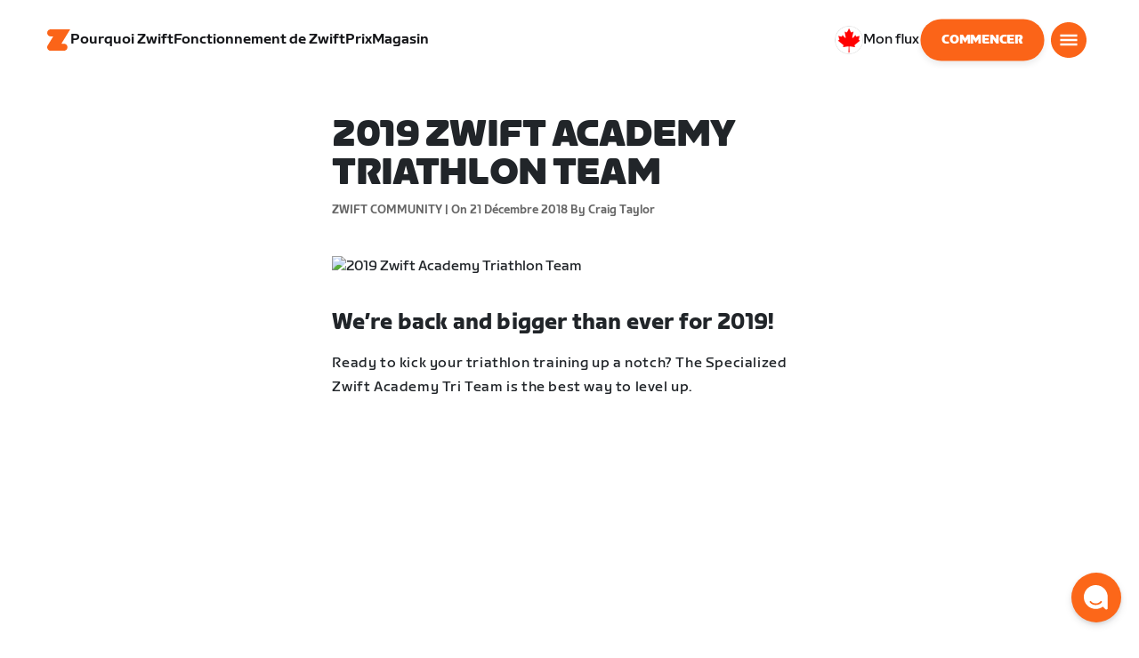

--- FILE ---
content_type: text/html; charset=utf-8
request_url: https://www.zwift.com/ca-fr/news/10434-zatri-2019
body_size: 81401
content:
<!DOCTYPE html><html lang="fr" data-locale="fr-ca" data-region="ca"><head><script src="https://cdn.amplitude.com/libs/analytics-browser-2.11.13-min.js.gz"></script><script src="https://cdn.amplitude.com/libs/plugin-session-replay-browser-1.13.10-min.js.gz"></script><style id="amp-exp-css">* { visibility: hidden !important; background-image: none !important; }</style><script>window.setTimeout(function() {document?.getElementById('amp-exp-css')?.remove();}, 1000);</script><title>The at Home Cycling &amp; Running Virtual Training App</title><meta charSet="UTF-8"/><meta name="viewport" content="width=device-width, initial-scale=1"/><meta name="title" content="The at Home Cycling &amp; Running Virtual Training App"/><meta name="description" content="Zwift is virtual training for running and cycling. Smash your goals and compete with others around the world. With structured workouts and social group rides. iOS and Android compatible. Trusted by the pros. Try free for 14 days."/><meta property="og:title" content="The at Home Cycling &amp; Running Virtual Training App"/><meta property="og:description" content="Zwift is virtual training for running and cycling. Smash your goals and compete with others around the world. With structured workouts and social group rides. iOS and Android compatible. Trusted by the pros. Try free for 14 days."/><meta property="og:image" content="https://www.zwift.com/meta-image-default.jpg"/><meta property="og:site_name" content="Zwift"/><meta property="og:type" content="website"/><meta property="twitter:title" content="Zwift"/><meta property="twitter:card" content="summary"/><meta property="twitter:image" content="https://www.zwift.com/meta-image-default.jpg"/><meta property="twitter:site" content="@gozwift"/><meta property="twitter:creator" content="@gozwift"/><meta property="fb:app_id" content="489897894470761"/><link rel="icon" type="image/png" sizes="16x16" href="https://zwift.com/static/icons/favicon_16x16.png"/><link rel="icon" type="image/png" sizes="32x32" href="https://zwift.com/static/icons/favicon_32x32.png"/><link rel="icon" type="image/png" sizes="96x96" href="https://zwift.com/static/icons/favicon_96x96.png"/><script type="text/javascript">
    !function(){
      var analytics=window.analytics=window.analytics||[];if(!analytics.initialize)if(analytics.invoked)window.console&&console.error&&console.error("Segment snippet included twice.");else{analytics.invoked=!0;analytics.methods=["trackSubmit","trackClick","trackLink","trackForm","pageview","identify","reset","group","track","ready","alias","debug","page","once","off","on"];analytics.factory=function(t){return function(){var e=Array.prototype.slice.call(arguments);e.unshift(t);analytics.push(e);return analytics}};for(var t=0;t<analytics.methods.length;t++){var e=analytics.methods[t];analytics[e]=analytics.factory(e)}analytics.load=function(t,e){var n=document.createElement("script");n.type="text/javascript";n.async=!0;n.src="https://cdn.segment.com/analytics.js/v1/"+t+"/analytics.min.js";var a=document.getElementsByTagName("script")[0];a.parentNode.insertBefore(n,a);analytics._loadOptions=e};analytics.SNIPPET_VERSION="4.1.0";
      analytics.load('fAsFW3rcYHureWrGTAIBwwoQADhfgWUc');
    }}();</script><script type="text/javascript" src="https://us01ccistatic.zoom.us/us01cci/web-sdk/chat-client.js" data-apikey="K9WVoH4KS2WAcBu6mESH_w"></script><script type="text/javascript" src="/static/keycloak.js"></script><script async="" defer="" src="https://static.cdn.prismic.io/prismic.js?new=true&amp;repo=zwift-web"></script><script type="text/javascript">
if(!window.ZPageData){window.ZPageData={currentLocale:'fr',kustomer:{"assistantId":"65c29654041cccc64ba01739","hideChatIcon":true,"schedule":"5da624cb383f77001a9dce57","scheduleId":"5da624cb383f77001a9dce57","form":{"online":"5c67498c7cb708008eb91b04","offline":"5da625985c2452009606c8f8"},"chatAutomationAssistantId":"69276237afcb2671f881c80d","chatAutomationScheduleId":"6930da37c270594d524426eb"},userProfile:null,userAttributes:{"id":"SErt8SON/08YY8ca589Evg+H+bhT8nRC4ExQYv1yzwo=","attributes":{"country":"US","countryCode":"US","language":"fr","locale":"fr-ca","region":"ca","sessionId":"TXhUWGVUVi9RdTVEeGRZTGNNOEo2ZE9xN2lnZ2UxUk9vNkhSY3pkR1J1MD1SZjY5V096MjA3SzhMU2h0RHZnUg==","mktg_meta":"","utm_source":"","utm_medium":"","utm_campaign":"","utm_content":"","utm_term":"","optimizely_disabled":""},"amplitudeVariants":{"web_billing_refresh":{"key":"off","metadata":{"deployed":true,"evaluationMode":"local","experimentKey":"exp-3","flagType":"experiment","flagVersion":50,"segmentName":"All Other Users","default":true}},"web_onboarding_refresh":{"key":"on","value":"on","metadata":{"deployed":true,"evaluationMode":"local","flagType":"release","flagVersion":18,"segmentName":"All Other Users"}},"web_enable_new_york_v2":{"key":"off","metadata":{"deployed":true,"evaluationMode":"remote","flagType":"release","flagVersion":4,"segmentName":"default","default":true}},"weekly_fitness_goal_step":{"key":"treatment","value":"treatment","metadata":{"deployed":true,"evaluationMode":"local","experimentKey":"exp-2","flagType":"experiment","flagVersion":13,"segmentName":"All Other Users"}},"new_onboarding":{"key":"on","value":"on","metadata":{"deployed":true,"evaluationMode":"local","flagType":"release","flagVersion":8,"segmentName":"All Other Users"}},"onboarding_connection_step":{"key":"treatment","value":"treatment","metadata":{"deployed":true,"evaluationMode":"local","experimentKey":"exp-2","flagType":"experiment","flagVersion":13,"segmentName":"All Other Users"}},"web_show_racing_score_delta":{"key":"on","value":"on","metadata":{"deployed":true,"evaluationMode":"local","flagType":"release","flagVersion":6,"segmentName":"All Other Users"}}}},enabledFeatures:{"p1z":true,"BILLING_HISTORY":true,"clubs_join":true,"enable_game_dictionary_extended":true,"events_core":true,"employee_discount_shopify_tag":true,"web_show_racing_score":true,"acf_cp_graph_enable":true,"zwc_unsub":true,"web_score_based_event_filtering":true,"zwc_wordpress":true,"web_prismic_homepage":true,"race_results":true,"web_wtrl_partner":true,"web_show_race_on_zwift":true,"web_show_zracing_april":true,"web_onboarding_refresh":true,"weekly_fitness_goal_step":true,"new_onboarding":true,"onboarding_connection_step":true,"web_show_racing_score_delta":true},};}if(!window.ZPageData.sessionTokens){window.ZPageData.sessionTokens={accessToken:'',refreshToken:''};}if(!window.ZPublicEnv){window.ZPublicEnv={config:{"AFFIRM_CDN":"https://cdn1.affirm.com/js/v2/affirm.js","AFFIRM_PUBLIC_API_KEY":"1LPZSBQZQEFD51H5","ASSET_CMS_TENANT":"production","ASSET_CMS_URL":"https://us-or-rly101.zwift.com/api/assetcms","BUNDLE_CODE_MARKETING_IDS":["bundles.annual.plan"],"CDN_URL":"https://content-cdn.zwift.com","CLUB_ORGANIZER_TEMPLATE_ID":"166","DATADOG_APPLICATION_ID":"45135936-003c-48d1-bda5-30cae7ffac72","DATADOG_CLIENT_TOKEN":"pubcce8db583089d8515aaa1a185a52e494","DATADOG_RUM_SESSION_SAMPLE_RATE":"10","DATADOG_RUM_SESSION_REPLAY_SAMPLE_RATE":"0","ECOMMERCE_RETURNS_URL":"https://zwift-returns.happyreturns.com","ECOMMERCE_RETURNS_URL_CA":"https://zwift-ca-returns.happyreturns.com","ECOMMERCE_RETURNS_URL_EU":"https://zwift-eu-returns.happyreturns.com","ECOMMERCE_RETURNS_URL_UK":"https://zwift-uk-returns.happyreturns.com","EMAIL_PREF_URL":"https://us-or-rly101.zwift.com/api/email-prefs","ENV":"production","FEATURE_FLAG_PANEL_ENABLED":false,"GAME_SERVER_URL":"https://us-or-rly101.zwift.com/api","GAME_RELAY_URL":"https://us-or-rly101.zwift.com/relay","KEYCLOAK_PUBLIC_CLIENT_ID":"zwift-public","KEYCLOAK_PUBLIC_URL":"https://secure.zwift.com/auth","KUSTOMER_CHAT_API_KEY":"eyJhbGciOiJIUzI1NiIsInR5cCI6IkpXVCJ9.[base64].KyQKaomWvmBfotWFT2z2dNz97KqN4qanMXWtpV8oAko","KUSTOMER_CONTACT_HOOK_URL":"https://api.kustomerapp.com/v1/hooks/form/5b4cc65f0471d78304e1c9f3/e8d62863302c6ec6e22119ffe54fa9a065264978a39cf7b1a20d2d91178f9caf","KUSTOMER_READ_KEY":"eyJhbGciOiJIUzI1NiIsInR5cCI6IkpXVCJ9.[base64].phZvLcP3PcyIy7EQ9IV7sMs9IAML0OCXnYGRtcXBCxU","MAINTENANCE_MODE":"false","MAP_SCHEDULE_URL":"https://cdn.zwift.com/gameassets/MapSchedule_v2.xml","OPTIMIZELY_KEY":"Jkvhmp1oDVnqrC8tbNxPAq","PARTNER_LOGO_URL":"https://us-or-rly101.zwift.com/api/assetcms/public/dev/partner_logos/zwift/asset-cms-shared-artifacts/assets","RECAPTCHA_V2_ALLOWED":false,"RECAPTCHA_V2_KEY":"6Ld5PKscAAAAAD3QiSGPxYDMAVjo5-X_sEYTMGeI","RECAPTCHA_V3_KEY":"6LfT3ykaAAAAAH0eBBAbRZIlYIY8j1NYmt4zNDCT","RECHARGE_PAYMENT_METHOD_UPDATE_ALLOWED":false,"REFERRAL_SERVICE_URL":"https://us-or-rly101.zwift.com/api/referral","SEGMENT_KEY":"fAsFW3rcYHureWrGTAIBwwoQADhfgWUc","STATIC_CDN_URL":"https://static-cdn.zwift.com","SUBSCRIPTION_SERVICE_URL":"https://us-or-rly101.zwift.com/subscription","VERSION":"2.235.0","ZWIFT_BASE_URL":"https://www.zwift.com","LEAGUE_SHORT_NAME":"zwiftgames2025","AMPLITUDE_API_KEY":"037da14d66a043d4d7e65108ad31fd1b","SHOPIFY_STOREFRONT_API_TOKEN":"6ebe6b4c16e0ad5bfeb9ad992137d1a6","SHOPIFY_STOREFRONT_API_VERSION":"2025-07","SHOPIFY_STOREFRONT_STORE_DOMAIN":"zwift-eu-prod.myshopify.com"},getConfig:function(key){return key?window.ZPublicEnv.config[key]:window.ZPublicEnv.config;}}}</script><meta property="og:url" content="https://www.zwift.com/ca-fr/news/10434-zatri-2019"/><link rel="canonical" href="https://www.zwift.com/ca-fr/news/10434-zatri-2019"/><link rel="alternate" href="https://www.zwift.com/news/10434-zatri-2019" hrefLang="en-us"/><link href="/static/fontawesome/css/all.min.css" rel="stylesheet"/><meta name="next-head-count" content="28"/><link rel="preload" href="https://content-cdn.zwift.com/zwift-web-core/2.235.0/_next/static/css/772e2e59b4cec79afba5b4b46be1ccda1b81f0de_CSS.b9559013.chunk.css" as="style"/><link rel="stylesheet" href="https://content-cdn.zwift.com/zwift-web-core/2.235.0/_next/static/css/772e2e59b4cec79afba5b4b46be1ccda1b81f0de_CSS.b9559013.chunk.css"/><link rel="preload" href="https://content-cdn.zwift.com/zwift-web-core/2.235.0/_next/static/css/styles.ba8a917f.chunk.css" as="style"/><link rel="stylesheet" href="https://content-cdn.zwift.com/zwift-web-core/2.235.0/_next/static/css/styles.ba8a917f.chunk.css"/><link rel="preload" href="https://content-cdn.zwift.com/zwift-web-core/2.235.0/_next/static/css/static/jFVBJxohtbG83diJRLvr7/pages/_app.js.e071cb98.chunk.css" as="style"/><link rel="stylesheet" href="https://content-cdn.zwift.com/zwift-web-core/2.235.0/_next/static/css/static/jFVBJxohtbG83diJRLvr7/pages/_app.js.e071cb98.chunk.css"/><link rel="preload" href="https://content-cdn.zwift.com/zwift-web-core/2.235.0/_next/static/css/5fda1ef7a3cf6fe481b6761dc4bbf0c7f9abcc7f_CSS.8a536e22.chunk.css" as="style"/><link rel="stylesheet" href="https://content-cdn.zwift.com/zwift-web-core/2.235.0/_next/static/css/5fda1ef7a3cf6fe481b6761dc4bbf0c7f9abcc7f_CSS.8a536e22.chunk.css"/><link rel="preload" href="https://content-cdn.zwift.com/zwift-web-core/2.235.0/_next/static/jFVBJxohtbG83diJRLvr7/pages/cms-pages/news-page.js" as="script"/><link rel="preload" href="https://content-cdn.zwift.com/zwift-web-core/2.235.0/_next/static/jFVBJxohtbG83diJRLvr7/pages/_app.js" as="script"/><link rel="preload" href="https://content-cdn.zwift.com/zwift-web-core/2.235.0/_next/static/runtime/webpack-166e3587eab7e8047a3e.js" as="script"/><link rel="preload" href="https://content-cdn.zwift.com/zwift-web-core/2.235.0/_next/static/chunks/framework.253c12291c6fa5fdea09.js" as="script"/><link rel="preload" href="https://content-cdn.zwift.com/zwift-web-core/2.235.0/_next/static/chunks/6b859938.fc50385e4e59fa1c734c.js" as="script"/><link rel="preload" href="https://content-cdn.zwift.com/zwift-web-core/2.235.0/_next/static/chunks/c78d26b1.3903a379b5521d7094d5.js" as="script"/><link rel="preload" href="https://content-cdn.zwift.com/zwift-web-core/2.235.0/_next/static/chunks/83adb279.0264e09334e67ce1a747.js" as="script"/><link rel="preload" href="https://content-cdn.zwift.com/zwift-web-core/2.235.0/_next/static/chunks/5dd9dfe8287e2de984e01948aeb23e0f501cfb4e.ff1c0a68f735b7098260.js" as="script"/><link rel="preload" href="https://content-cdn.zwift.com/zwift-web-core/2.235.0/_next/static/chunks/90349d4f25b962f575d18ebb72121386ae499290.73411dac956037d1a8d6.js" as="script"/><link rel="preload" href="https://content-cdn.zwift.com/zwift-web-core/2.235.0/_next/static/chunks/4a4790f1c487f401b3cdcfbcae9d352c4edd7db9.458b46a17b1374aadecb.js" as="script"/><link rel="preload" href="https://content-cdn.zwift.com/zwift-web-core/2.235.0/_next/static/chunks/61057335ae408ad097f76ea1b37248c74421c43a.073d8af5bd1f3b502abb.js" as="script"/><link rel="preload" href="https://content-cdn.zwift.com/zwift-web-core/2.235.0/_next/static/chunks/772e2e59b4cec79afba5b4b46be1ccda1b81f0de.b13ffc9b4c86b217e572.js" as="script"/><link rel="preload" href="https://content-cdn.zwift.com/zwift-web-core/2.235.0/_next/static/chunks/772e2e59b4cec79afba5b4b46be1ccda1b81f0de_CSS.319bab04f8bfa4cabe50.js" as="script"/><link rel="preload" href="https://content-cdn.zwift.com/zwift-web-core/2.235.0/_next/static/chunks/ff0105a4161ec093778278f4d71548cdd39b0666.4267832ee4ce24e4e3df.js" as="script"/><link rel="preload" href="https://content-cdn.zwift.com/zwift-web-core/2.235.0/_next/static/chunks/4566d831c0bdc31400c316d494a8f19e7e5da426.1aa61de222d064e95bf7.js" as="script"/><link rel="preload" href="https://content-cdn.zwift.com/zwift-web-core/2.235.0/_next/static/chunks/74b9ad517178bc031eb974bd88af4d89a2fa0967.af41fc874a6bd2fa5971.js" as="script"/><link rel="preload" href="https://content-cdn.zwift.com/zwift-web-core/2.235.0/_next/static/chunks/f89156a00ce3bceb7a52000510596a806faa023e.3381e1b0f4fd0340a880.js" as="script"/><link rel="preload" href="https://content-cdn.zwift.com/zwift-web-core/2.235.0/_next/static/chunks/88cbcf3d15a42637224f9317c3809e85b3f838bd.50d2cf9049c2e0b0b1f4.js" as="script"/><link rel="preload" href="https://content-cdn.zwift.com/zwift-web-core/2.235.0/_next/static/chunks/cc9037f60c2d471b3da656586c96d5e99e1d5907.a79f4651a58fdf9a574f.js" as="script"/><link rel="preload" href="https://content-cdn.zwift.com/zwift-web-core/2.235.0/_next/static/chunks/2c25da1712dce1affe780297ed986d13a7270ee6.0eaebdf956ea23ca73fa.js" as="script"/><link rel="preload" href="https://content-cdn.zwift.com/zwift-web-core/2.235.0/_next/static/chunks/e7abb720b5861cb4c52614703418389de6b13d39.b3976f17b116aaaf3568.js" as="script"/><link rel="preload" href="https://content-cdn.zwift.com/zwift-web-core/2.235.0/_next/static/chunks/9451e43c730c45fe42598107e184e201752b1ca5.4f23a28af65177b5de29.js" as="script"/><link rel="preload" href="https://content-cdn.zwift.com/zwift-web-core/2.235.0/_next/static/chunks/22c5db50e111f2b6e33f333a58b9b73e1cac43c8.270596869c6ea52f8d2b.js" as="script"/><link rel="preload" href="https://content-cdn.zwift.com/zwift-web-core/2.235.0/_next/static/chunks/675f3732f5e55f4bf645d1155dae67bf6ef923e9.f643ae9858cba1fdc75d.js" as="script"/><link rel="preload" href="https://content-cdn.zwift.com/zwift-web-core/2.235.0/_next/static/chunks/705f29ee1cbe676896e00f913155c08f6088fd02.46c9ba41440cd27d4fe3.js" as="script"/><link rel="preload" href="https://content-cdn.zwift.com/zwift-web-core/2.235.0/_next/static/chunks/799e43fdc2a8d5cb72fed8a51bdc6446cdcfe467.c5c37b87455ecbd7c759.js" as="script"/><link rel="preload" href="https://content-cdn.zwift.com/zwift-web-core/2.235.0/_next/static/chunks/f158d5b77d8f0a8ee7337ad66277be86b8e6fd38.afaf2f69b206eac87d1e.js" as="script"/><link rel="preload" href="https://content-cdn.zwift.com/zwift-web-core/2.235.0/_next/static/chunks/styles.9344640291fdfed8f2f8.js" as="script"/><link rel="preload" href="https://content-cdn.zwift.com/zwift-web-core/2.235.0/_next/static/runtime/main-454e21e9fb9752952f6c.js" as="script"/><link rel="preload" href="https://content-cdn.zwift.com/zwift-web-core/2.235.0/_next/static/chunks/5fda1ef7a3cf6fe481b6761dc4bbf0c7f9abcc7f.7c7688cede5e20b6d73e.js" as="script"/><link rel="preload" href="https://content-cdn.zwift.com/zwift-web-core/2.235.0/_next/static/chunks/5fda1ef7a3cf6fe481b6761dc4bbf0c7f9abcc7f_CSS.8d7a43705e3f9a53dfda.js" as="script"/><link rel="preload" href="https://content-cdn.zwift.com/zwift-web-core/2.235.0/_next/static/chunks/4e29d3101d9929b144b26cb202c890fa62325d4d.f5fa9d07a3b1b5ad67bb.js" as="script"/></head><body class=""><div id="__next"><div class="p1z-page"><div class="modalContainer"><div class="header--has-spacer"><div><div class="primary-nav-spacer PrimaryNav-module__spacer--Gdq4p"></div><header class="primary-nav PrimaryNav-module__wrapper--2dfFt PrimaryNav-module__solid--37-IS PrimaryNav-module__darkLeft--2j0Gd PrimaryNav-module__darkRight--2bylQ" data-testid="primary-nav"><div class="Grid-module__has-mobile-offset--1dHVY Grid-module__has-mobile-width--2Z9cb Grid-module__has-tablet-offset--3ZWb7 Grid-module__has-tablet-width--1Js8e" style="--mobile-offset:1;--tablet-offset:1;--desktop-offset:0;--mobile-width:10;--tablet-width:22;--desktop-width:0"><nav><ul class="PrimaryNav-module__right--_UfGm" data-testid="primary-nav-left"><li><a href="/" class="PrimaryNav-module__logo--3LMu-" aria-label="Home"><svg width="26" height="25" fill="none" xmlns="http://www.w3.org/2000/svg"><path d="M6.80931 7.93779l-3.20487-.03346C1.69794 7.79651.127215 6.11229.0264796 4.20499-.0891793 2.04487 1.45543.386665 3.21643.0669229c.27609-.0520512.56337-.06320496.84319-.06320496L25.893 0c-3.3093 5.39473-9.8907 16.1247-9.8907 16.1247l3.19.0297c1.8766.1079 3.4847 1.6843 3.6264 3.5172.1567 2.0226-1.0819 3.822-2.9623 4.2719-.3582.0855-.735.1115-1.1044.1115-4.9099.0075-9.81605 0-14.72596.0075-1.55953.0037-2.7497-.6581-3.499616-1.9928-.76111-1.3534-.679029-2.7364.130583-4.06L6.80931 7.93779z" fill="#fff"></path></svg></a></li><li class="PrimaryNav-module__hideNav--2X2zV PrimaryNav-module__lessLinks--2fidO"><div class="PrimaryNav-module__primaryLink--3S7XE"><a href="/ca-fr/why-zwift" class="PrimaryNav-module__page-link--24LJd" data-testid="Pourquoi Zwift-nav-link"><span class="Text-module__linkMedium--q979t">Pourquoi Zwift</span></a></div></li><li class="PrimaryNav-module__hideNav--2X2zV PrimaryNav-module__lessLinks--2fidO"><div class="PrimaryNav-module__primaryLink--3S7XE"><a href="/ca-fr/how-it-works" class="PrimaryNav-module__page-link--24LJd" data-testid="Fonctionnement de Zwift-nav-link"><span class="Text-module__linkMedium--q979t">Fonctionnement de Zwift</span></a></div></li><li class="PrimaryNav-module__hideNav--2X2zV PrimaryNav-module__lessLinks--2fidO"><div class="PrimaryNav-module__primaryLink--3S7XE"><a href="/ca-fr/pricing" class="PrimaryNav-module__page-link--24LJd" data-testid="Prix-nav-link"><span class="Text-module__linkMedium--q979t">Prix</span></a></div></li><li class="PrimaryNav-module__hideNav--2X2zV PrimaryNav-module__lessLinks--2fidO"><div class="PrimaryNav-module__primaryLink--3S7XE"><a href="/ca-fr/marketplace" class="PrimaryNav-module__page-link--24LJd" data-testid="Magasin-nav-link"><span class="Text-module__linkMedium--q979t">Magasin</span></a></div></li></ul><ul class="PrimaryNav-module__right--_UfGm" data-testid="primary-nav-right"><li><button type="button" class="PrimaryNav-module__hamburger--1y_LN" aria-label="Ouvrir le volet de navigation" id="primaryNavHamburger" aria-controls="side-nav" aria-expanded="false"><svg width="40" height="40" viewBox="0 0 48 48" fill="none" xmlns="http://www.w3.org/2000/svg"><path d="M0 24C0 10.7452 10.7452 0 24 0C37.2548 0 48 10.7452 48 24C48 37.2548 37.2548 48 24 48C10.7452 48 0 37.2548 0 24Z" fill="#F85A17"></path><rect x="12.5" y="16.5" width="23" height="3" fill="white"></rect><rect x="12.5" y="22.5" width="23" height="3" fill="white"></rect><rect x="12.5" y="28.5" width="23" height="3" fill="white"></rect></svg></button></li></ul></nav></div></header><div class="MegaNav-module__component--1B_pQ" data-testid="meganav"><header class="MegaNav-module__header--xuyiq" data-testid="meganav-header"><div class="Grid-module__has-mobile-offset--1dHVY Grid-module__has-mobile-width--2Z9cb Grid-module__has-tablet-offset--3ZWb7 Grid-module__has-tablet-width--1Js8e" style="--mobile-offset:1;--tablet-offset:1;--desktop-offset:0;--mobile-width:10;--tablet-width:22;--desktop-width:0"><nav><div class="MegaNav-module__nav--1eQ--"><ul data-testid="meganav-header-left"><li><a href="/" aria-label="Home" data-testid="meganav-home"><span class="MegaNav-module__hideOnDesktop--3fcNY"><svg width="26" height="25" fill="none" xmlns="http://www.w3.org/2000/svg"><path d="M6.80931 7.93779l-3.20487-.03346C1.69794 7.79651.127215 6.11229.0264796 4.20499-.0891793 2.04487 1.45543.386665 3.21643.0669229c.27609-.0520512.56337-.06320496.84319-.06320496L25.893 0c-3.3093 5.39473-9.8907 16.1247-9.8907 16.1247l3.19.0297c1.8766.1079 3.4847 1.6843 3.6264 3.5172.1567 2.0226-1.0819 3.822-2.9623 4.2719-.3582.0855-.735.1115-1.1044.1115-4.9099.0075-9.81605 0-14.72596.0075-1.55953.0037-2.7497-.6581-3.499616-1.9928-.76111-1.3534-.679029-2.7364.130583-4.06L6.80931 7.93779z" fill="#f2541b"></path></svg></span><span class="MegaNav-module__hideOnMobile--2IyRN"><svg version="1.1" id="svg2" width="106.66667" height="25.052" viewBox="0 0 106.66667 25.052" xmlns="http://www.w3.org/2000/svg"><defs id="defs6"></defs><g id="g8" transform="matrix(0.13333333,0,0,-0.13333333,0,25.052)"><g id="g10" transform="scale(0.1)"><path d="M 1461.1,626.301 H 1248.55 L 2014.91,1878.91 H 313.148 C 140.199,1878.91 0.00390625,1738.71 0.00390625,1565.75 0.00390625,1392.8 140.199,1252.61 313.148,1252.61 H 524.68 L 45.207,468.871 c 0,0 -45.20309375,-65.883 -45.20309375,-160.883 C 0.00390625,137.891 137.895,0 307.98,0 H 1461.1 c 172.95,0 313.15,140.211 313.15,313.16 0,172.949 -140.2,313.141 -313.15,313.141" style="fill:#f2541b;fill-opacity:1;fill-rule:nonzero;stroke:none"></path><g class="wordmark"><path d="m 7661.07,313.77 c 19.72,0 35.87,16.101 35.87,35.75 v 843.79 h 267.19 c 19.73,0 35.87,16.09 35.87,35.74 v 300.34 c 0,19.68 -16.14,35.76 -35.87,35.76 h -910.98 c -19.73,0 -35.86,-16.08 -35.86,-35.76 v -300.34 c 0,-19.65 16.13,-35.74 35.86,-35.74 h 249.27 V 349.52 c 0,-19.649 16.13,-35.75 35.85,-35.75 h 322.8" style="fill:#ffffff;fill-opacity:1;fill-rule:nonzero;stroke:none"></path><path d="m 6337.63,313.77 c 19.73,0 35.87,16.101 35.87,35.75 v 432.621 h 410.65 c 19.73,0 35.87,16.089 35.87,35.75 v 228.829 c 0,19.66 -16.14,35.75 -35.87,35.75 H 6373.5 v 110.84 h 536.18 c 19.73,0 35.87,16.09 35.87,35.74 v 300.34 c 0,19.68 -16.14,35.76 -35.87,35.76 h -611.5 c -211.6,0 -319.19,-107.27 -319.19,-318.2 V 349.52 c 0,-19.649 16.13,-35.75 35.86,-35.75 h 322.78" style="fill:#ffffff;fill-opacity:1;fill-rule:nonzero;stroke:none"></path><path d="m 5849.87,313.77 c 19.72,0 35.86,16.101 35.86,35.75 v 1179.87 c 0,19.68 -16.14,35.76 -35.86,35.76 h -322.8 c -19.72,0 -35.86,-16.08 -35.86,-35.76 V 349.52 c 0,-19.649 16.14,-35.75 35.86,-35.75 h 322.8" style="fill:#ffffff;fill-opacity:1;fill-rule:nonzero;stroke:none"></path><path d="m 4262.82,313.77 c 147.05,0 199.05,67.929 222.36,216.312 l 91.45,575.628 93.26,-575.628 c 23.32,-148.383 80.69,-216.312 222.37,-216.312 h 139.87 c 141.67,0 191.88,71.5 216.98,214.511 l 173.95,992.169 c 3.59,25.03 -8.97,44.7 -35.86,44.7 h -356.87 c -17.92,0 -37.65,-12.52 -41.24,-44.7 L 4933.5,875.102 4833.08,1425.71 c -16.15,91.18 -59.18,139.44 -163.19,139.44 h -184.71 c -105.8,0 -147.05,-48.26 -163.19,-139.44 l -98.63,-552.401 -57.38,647.141 c -3.59,32.18 -23.32,44.7 -41.24,44.7 h -356.87 c -26.89,0 -39.45,-19.67 -35.87,-44.7 L 3905.95,528.281 C 3931.06,385.27 3975.89,313.77 4122.93,313.77 h 139.89" style="fill:#ffffff;fill-opacity:1;fill-rule:nonzero;stroke:none"></path><path d="m 3823.46,313.77 c 25.11,0 43.05,19.66 37.67,46.48 l -50.22,282.461 c -5.39,26.809 -25.12,42.898 -50.22,42.898 h -699.37 l 471.63,291.395 c 139.88,85.816 188.3,162.676 164.98,302.126 l -14.34,85.8 c -21.52,128.71 -98.64,200.22 -265.4,200.22 h -754.98 c -19.73,0 -35.86,-16.08 -35.86,-35.76 v -300.34 c 0,-19.65 16.13,-35.74 35.86,-35.74 h 545.16 L 2797.71,932.309 C 2654.25,841.141 2607.62,773.199 2607.62,651.641 v -100.11 c 0,-144.812 73.53,-237.761 234.91,-237.761 h 980.93" style="fill:#ffffff;fill-opacity:1;fill-rule:nonzero;stroke:none"></path></g></g></g></svg></span></a></li></ul><ul class="MegaNav-module__right--25o20" data-testid="meganav-header-right"><li><button class="MegaNav-module__closeButton--2k_Kn" type="button" aria-label="Fermer le volet de navigation" data-testid="meganav-close-button" id="first-tab"><svg width="40" height="40" viewBox="5 4 48 48" fill="none" xmlns="http://www.w3.org/2000/svg"><path d="M5.13794 28C5.13794 14.7833 15.8522 4.06903 29.0689 4.06903C42.2856 4.06903 52.9999 14.7833 52.9999 28C52.9999 41.2167 42.2856 51.931 29.0689 51.931C15.8522 51.931 5.13794 41.2167 5.13794 28Z" fill="#F85A17"></path><path fill-rule="evenodd" clip-rule="evenodd" d="M33.3367 28L37.6873 32.3502C38.1618 32.8253 38.1618 33.5949 37.6874 34.0701L35.14 36.6174C34.6654 37.0928 33.8952 37.093 33.42 36.6182L29.0691 32.2671L24.7182 36.6175C24.2436 37.0928 23.4733 37.0929 22.9981 36.6182L20.4508 34.0701C19.9763 33.5949 19.9764 32.8253 20.4508 32.3502L24.8015 28L20.4508 23.6498C19.9764 23.1747 19.9763 22.4051 20.4508 21.9299L22.9981 19.3825C23.4727 18.9072 24.243 18.907 24.7182 19.3818L29.0691 23.7329L33.42 19.3825C33.8946 18.9072 34.6649 18.907 35.14 19.3818L37.6874 21.9299C38.1618 22.4051 38.1618 23.1747 37.6873 23.6498L33.3367 28Z" fill="#F4F4F4"></path></svg></button></li></ul></div><div class="MegaNav-module__hideOnDesktop--3fcNY"><ul class="MegaNav-module__mobileSubNav--2ctJe" data-testid="meganav-header-mobile-subnav"><div class="MegaNav-module__left--2lQ9y"></div><li class="MegaNav-module__login--1-NW_"><div class="NavUserProfile-module__expanded--1OQJd"><svg xmlns="http://www.w3.org/2000/svg" width="24" height="24" version="1.1" viewBox="0 0 24 24"><path fill="#F4F4F4" fill-rule="evenodd" d="M13,0c-.5,0-1,.3-1,.7v1.3h-7c-1.1,0-2,.9-2,2v3h3v-2h6v14h-6v-2h-3v3c0,1.1.9,2,2,2h7v1.3c0,.5.5.8,1,.7l10.3-1.5c.4,0,.7-.4.7-.7V2.3c0-.4-.3-.7-.7-.7L13,0ZM16.8,11.5c0,.8-.5,1.5-1.2,1.5s-1.2-.7-1.2-1.5.5-1.5,1.2-1.5,1.2.7,1.2,1.5Z"></path><path fill="#F4F4F4" d="M9,10c1.1,0,2,.9,2,2s-.9,2-2,2h-2.3v1c0,.8-.9,1.3-1.6.9L0,12.1l5.1-3.9c.7-.4,1.6,0,1.6.9v1s2.3,0,2.3,0Z"></path></svg><a class="NavUserProfile-module__link--Cfgd8" href="" data-testid="meganav-login-link"><span class="Text-module__bodyMedium--2TTnY">Mon flux</span></a></div></li></ul></div></nav></div></header><div class="Grid-module__has-mobile-offset--1dHVY Grid-module__has-mobile-width--2Z9cb Grid-module__has-tablet-offset--3ZWb7 Grid-module__has-tablet-width--1Js8e" style="--mobile-offset:1;--tablet-offset:1;--desktop-offset:0;--mobile-width:10;--tablet-width:22;--desktop-width:0"><div class="MegaNav-module__flex--sqzD1"><div class="MegaNav-module__primary--1niPP"><ul data-testid="meganav-primary-list"><li><div class="PreviewLink-module__component--33YPE"><div class="PreviewLink-module__primary--1hG1h"><a href="/how-it-works" aria-hidden="true" class="PreviewLink-module__link--3ZZ9Y" tabindex="-1"><div class="PreviewLink-module__imageWrapper--2sp5n"><div class="PreviewLink-module__image--zSO2_" style="background-image:url(https://images.prismic.io/zwift-web/ZsPC8UaF0TcGJExR_nav_primary_how-it-works.jpg?auto=format,compress)"></div></div></a><div class="PreviewLink-module__text--2Fx7C"><a href="/how-it-works" class="PreviewLink-module__link--3ZZ9Y"><span class="Text-module__headSmall--2lLyc PreviewLink-module__title--3NHkO">PRINCIPE</span><div class="PreviewLink-module__description--3-TVq"><span class="Text-module__bodySmall--q4Fdn">Votre guide pour vous installer rapidement sur Zwift.</span></div></a></div></div></div></li><li><div class="PreviewLink-module__component--33YPE"><div class="PreviewLink-module__primary--1hG1h"><a href="/zwift-ride-smart-bike" aria-hidden="true" class="PreviewLink-module__link--3ZZ9Y" tabindex="-1"><div class="PreviewLink-module__imageWrapper--2sp5n"><div class="PreviewLink-module__image--zSO2_" style="background-image:url(https://images.prismic.io/zwift-web/aLkJf2GNHVfTOo4v_mega-nav-ride.jpg?auto=format,compress)"></div></div></a><div class="PreviewLink-module__text--2Fx7C"><a href="/zwift-ride-smart-bike" class="PreviewLink-module__link--3ZZ9Y"><span class="Text-module__headSmall--2lLyc PreviewLink-module__title--3NHkO">VÉLO D&#x27;INTÉRIEUR</span><div class="PreviewLink-module__description--3-TVq"><span class="Text-module__bodySmall--q4Fdn">Zwiftez sur un vélo que vous pouvez partager.</span></div></a></div></div></div></li><li><div class="PreviewLink-module__component--33YPE"><div class="PreviewLink-module__primary--1hG1h"><a href="/zwift-ready-smart-trainers" aria-hidden="true" class="PreviewLink-module__link--3ZZ9Y" tabindex="-1"><div class="PreviewLink-module__imageWrapper--2sp5n"><div class="PreviewLink-module__image--zSO2_" style="background-image:url(https://images.prismic.io/zwift-web/aLkJjGGNHVfTOo4w_mega-nav.jpg?auto=format,compress)"></div></div></a><div class="PreviewLink-module__text--2Fx7C"><a href="/zwift-ready-smart-trainers" class="PreviewLink-module__link--3ZZ9Y"><span class="Text-module__headSmall--2lLyc PreviewLink-module__title--3NHkO">VÉLO SUR TRAINER</span><div class="PreviewLink-module__description--3-TVq"><span class="Text-module__bodySmall--q4Fdn">Zwiftez sur votre vélo avec un home trainer Zwift Ready.</span></div></a></div></div></div></li><li><div class="PreviewLink-module__component--33YPE"><div class="PreviewLink-module__primary--1hG1h"><a href="/why-zwift" aria-hidden="true" class="PreviewLink-module__link--3ZZ9Y" tabindex="-1"><div class="PreviewLink-module__imageWrapper--2sp5n"><div class="PreviewLink-module__image--zSO2_" style="background-image:url(https://images.prismic.io/zwift-web/ZsPC7EaF0TcGJExM_nav_primary_what-is-zwift.jpg?auto=format,compress)"></div></div></a><div class="PreviewLink-module__text--2Fx7C"><a href="/why-zwift" class="PreviewLink-module__link--3ZZ9Y"><span class="Text-module__headSmall--2lLyc PreviewLink-module__title--3NHkO">POURQUOI ZWIFT</span><div class="PreviewLink-module__description--3-TVq"><span class="Text-module__bodySmall--q4Fdn">Découvrez tout ce que Zwift propose.</span></div></a></div></div></div></li><li><div class="PreviewLink-module__component--33YPE"><div class="PreviewLink-module__primary--1hG1h"><a href="/pricing" aria-hidden="true" class="PreviewLink-module__link--3ZZ9Y" tabindex="-1"><div class="PreviewLink-module__imageWrapper--2sp5n"><div class="PreviewLink-module__image--zSO2_" style="background-image:url(https://images.prismic.io/zwift-web/ZsPC8EaF0TcGJExQ_nav_primary_pricing.jpg?auto=format,compress)"></div></div></a><div class="PreviewLink-module__text--2Fx7C"><a href="/pricing" class="PreviewLink-module__link--3ZZ9Y"><span class="Text-module__headSmall--2lLyc PreviewLink-module__title--3NHkO">PRIX</span><div class="PreviewLink-module__description--3-TVq"><span class="Text-module__bodySmall--q4Fdn">Abonnement avec option annuelle ou mensuelle.</span></div></a></div></div></div></li><li><div class="PreviewLink-module__component--33YPE"><div class="PreviewLink-module__primary--1hG1h"><a href="/ca-fr/marketplace" aria-hidden="true" class="PreviewLink-module__link--3ZZ9Y" tabindex="-1"><div class="PreviewLink-module__imageWrapper--2sp5n"><div class="PreviewLink-module__image--zSO2_" style="background-image:url(https://images.prismic.io/zwift-web/ZsPC7UaF0TcGJExN_nav_primary_shop.jpg?auto=format,compress)"></div></div></a><div class="PreviewLink-module__text--2Fx7C"><a href="/ca-fr/marketplace" class="PreviewLink-module__link--3ZZ9Y"><span class="Text-module__headSmall--2lLyc PreviewLink-module__title--3NHkO">MAGASIN</span><div class="PreviewLink-module__description--3-TVq"><span class="Text-module__bodySmall--q4Fdn">Aucune pain cave n&#x27;est jamais achevée.</span></div></a></div></div></div></li></ul></div><div class="MegaNav-module__secondary--1urRh"><ul data-testid="meganav-secondary-list"><li><div class="PreviewLink-module__component--33YPE PreviewLink-module__secondary--2oN4_"><div class="PreviewLink-module__secondary--2oN4_"><div class="PreviewLink-module__imageWrapper--2sp5n"><a href="/racing" aria-hidden="true" class="PreviewLink-module__link--3ZZ9Y" tabindex="-1"><div class="PreviewLink-module__image--zSO2_" style="background-image:url(https://images.prismic.io/zwift-web/ZsPC6kaF0TcGJExK_nav_secondary_racing.jpg?auto=format,compress)"></div></a></div><div class="PreviewLink-module__text--2Fx7C"><a href="/racing" class="PreviewLink-module__link--3ZZ9Y"><span class="Text-module__bodyLarge--1fq6P PreviewLink-module__title--3NHkO">Compétitions</span><div class="PreviewLink-module__description--3-TVq"><span class="Text-module__bodySmall--q4Fdn">Le meilleur endroit pour les courses en ligne.</span></div></a></div></div></div></li><li><div class="PreviewLink-module__component--33YPE PreviewLink-module__secondary--2oN4_"><div class="PreviewLink-module__secondary--2oN4_"><div class="PreviewLink-module__imageWrapper--2sp5n"><a href="/video/how-to-collection" aria-hidden="true" class="PreviewLink-module__link--3ZZ9Y" tabindex="-1"><div class="PreviewLink-module__image--zSO2_" style="background-image:url(https://images.prismic.io/zwift-web/Z2B8E5bqstJ98kzc_htv_12-2024_mega-nav.jpg?auto=format,compress)"></div></a></div><div class="PreviewLink-module__text--2Fx7C"><a href="/video/how-to-collection" class="PreviewLink-module__link--3ZZ9Y"><span class="Text-module__bodyLarge--1fq6P PreviewLink-module__title--3NHkO">Vidéos tutos</span><div class="PreviewLink-module__description--3-TVq"><span class="Text-module__bodySmall--q4Fdn">Regardez nos vidéos tutos pour en savoir plus sur Zwift.</span></div></a></div></div></div></li></ul></div><div class="MegaNav-module__tertiary--3279G"><ul data-testid="meganav-tertiary-list"><li><a href="https://support.zwift.com"><span class="Text-module__bodyMedium--2TTnY">Assistance</span></a></li><li><a href="/video/how-to-collection"><span class="Text-module__bodyMedium--2TTnY">Vidéos tutos</span></a></li><li><a href="/events"><span class="Text-module__bodyMedium--2TTnY">Événements</span></a></li><li><a href="/download"><span class="Text-module__bodyMedium--2TTnY">Téléchargements</span></a></li><li><a href="/careers"><span class="Text-module__bodyMedium--2TTnY">Carrières</span></a></li><li class="MegaNav-module__login--1-NW_"><div class="NavUserProfile-module__expanded--1OQJd"><svg xmlns="http://www.w3.org/2000/svg" width="24" height="24" version="1.1" viewBox="0 0 24 24"><path fill="#F4F4F4" fill-rule="evenodd" d="M13,0c-.5,0-1,.3-1,.7v1.3h-7c-1.1,0-2,.9-2,2v3h3v-2h6v14h-6v-2h-3v3c0,1.1.9,2,2,2h7v1.3c0,.5.5.8,1,.7l10.3-1.5c.4,0,.7-.4.7-.7V2.3c0-.4-.3-.7-.7-.7L13,0ZM16.8,11.5c0,.8-.5,1.5-1.2,1.5s-1.2-.7-1.2-1.5.5-1.5,1.2-1.5,1.2.7,1.2,1.5Z"></path><path fill="#F4F4F4" d="M9,10c1.1,0,2,.9,2,2s-.9,2-2,2h-2.3v1c0,.8-.9,1.3-1.6.9L0,12.1l5.1-3.9c.7-.4,1.6,0,1.6.9v1s2.3,0,2.3,0Z"></path></svg><a class="NavUserProfile-module__link--Cfgd8" href="" data-testid="meganav-login-link"><span class="Text-module__bodyMedium--2TTnY">Mon flux</span></a></div></li><li data-testid="locale-selector"><button aria-label="locale-selector" type="button" class="Locale-module__component--Bj7LN Locale-module__lightMode--3RnNg" data-testid="sidenav-language-selector"><span class="Locale-module__icon--jjf-9 Locale-module__fr-ca--1IOKl Locale-module__small--fqr5w"></span><span class="Locale-module__text--3s4qV"><span class="Locale-module__geo--2Qwl3"><span class="Text-module__bodyMedium--2TTnY"><span class="Locale-module__underline--871jS">Canada</span></span></span><span class="Locale-module__language--IDXX4"><span class="Text-module__bodyXS--3EwgQ"><span class="Locale-module__underline--871jS">Français</span></span></span></span></button></li></ul></div></div></div></div><div class="Drawer-module__scrim--2camf Drawer-module__closedScrim--2QUMH"></div><aside class="Drawer-module__component--3sqzH" data-is-open="false" data-testid="locale-region-list"><div class="Drawer-module__inner--sfwKD"><button class="Drawer-module__cta--2kVhe Drawer-module__close--lGFUK" type="button" aria-label="Fermer le volet de navigation" id="first-tab"><svg width="32" height="32" viewBox="0 0 32 32" fill="none" xmlns="http://www.w3.org/2000/svg"><path d="M10.4139 7.41416C9.63286 6.63311 8.36653 6.63311 7.58548 7.41416C6.80444 8.1952 6.80444 9.46153 7.58548 10.2426L13.1713 15.8284L7.41391 21.5857C6.63286 22.3668 6.63286 23.6331 7.41391 24.4142C8.19496 25.1952 9.46129 25.1952 10.2423 24.4142L15.9997 18.6568L21.7276 24.3847C22.5087 25.1658 23.775 25.1658 24.556 24.3847C25.3371 23.6037 25.3371 22.3373 24.556 21.5563L18.8281 15.8284L24.3845 10.272C25.1655 9.49097 25.1655 8.22464 24.3845 7.44359C23.6034 6.66255 22.3371 6.66254 21.556 7.44359L15.9997 12.9999L10.4139 7.41416Z" fill="#141518"></path></svg></button><div class="LocaleNav-module__component--3YFap Grid-module__has-mobile-offset--1dHVY Grid-module__has-mobile-width--2Z9cb Grid-module__has-tablet-offset--3ZWb7 Grid-module__has-tablet-width--1Js8e Grid-module__has-desktop-width--2DBOG" style="--mobile-offset:1;--tablet-offset:2;--desktop-offset:0;--mobile-width:10;--tablet-width:20;--desktop-width:10"><span class="Text-module__headLarge--2SFhg">SÉLECTIONNEZ VOTRE PAYS OU RÉGION</span><ul class="LocaleNav-module__regionList--HYYky"><li class="LocaleNav-module__regionListItem--GHq8f"><span class="Text-module__headSmall--2lLyc">Americas</span><ul class="LocaleNav-module__localeList--13AoN"><li data-testid="locale-region-en-us" class="LocaleNav-module__localeListItem--1aj_Y"><a href="/us/news/10434-zatri-2019" class="Locale-module__component--Bj7LN"><span class="Locale-module__icon--jjf-9"></span><span class="Locale-module__text--3s4qV"><span class="Locale-module__geo--2Qwl3"><span class="Text-module__bodyMedium--2TTnY"><span class="Locale-module__underline--871jS">USA</span></span></span><span class="Locale-module__language--IDXX4"><span class="Text-module__bodyXS--3EwgQ"><span class="Locale-module__underline--871jS">English</span></span></span></span></a></li><li data-testid="locale-region-en-ca" class="LocaleNav-module__localeListItem--1aj_Y"><a href="/ca/news/10434-zatri-2019" class="Locale-module__component--Bj7LN"><span class="Locale-module__icon--jjf-9 Locale-module__en-ca--2y9GV"></span><span class="Locale-module__text--3s4qV"><span class="Locale-module__geo--2Qwl3"><span class="Text-module__bodyMedium--2TTnY"><span class="Locale-module__underline--871jS">Canada</span></span></span><span class="Locale-module__language--IDXX4"><span class="Text-module__bodyXS--3EwgQ"><span class="Locale-module__underline--871jS">English</span></span></span></span></a></li><li data-testid="locale-region-fr-ca" class="LocaleNav-module__localeListItem--1aj_Y"><a href="/ca-fr/news/10434-zatri-2019" class="Locale-module__component--Bj7LN"><span class="Locale-module__icon--jjf-9 Locale-module__fr-ca--1IOKl"></span><span class="Locale-module__text--3s4qV"><span class="Locale-module__geo--2Qwl3"><span class="Text-module__bodyMedium--2TTnY"><span class="Locale-module__underline--871jS">Canada</span></span></span><span class="Locale-module__language--IDXX4"><span class="Text-module__bodyXS--3EwgQ"><span class="Locale-module__underline--871jS">Français</span></span></span></span></a></li></ul></li><li class="LocaleNav-module__regionListItem--GHq8f"><span class="Text-module__headSmall--2lLyc">Asia Pacific</span><ul class="LocaleNav-module__localeList--13AoN"><li data-testid="locale-region-ja-jp" class="LocaleNav-module__localeListItem--1aj_Y"><a href="/ja/news/10434-zatri-2019" class="Locale-module__component--Bj7LN"><span class="Locale-module__icon--jjf-9 Locale-module__ja-jp--3h6Bj"></span><span class="Locale-module__text--3s4qV"><span class="Locale-module__geo--2Qwl3"><span class="Text-module__bodyMedium--2TTnY"><span class="Locale-module__underline--871jS">日本</span></span></span><span class="Locale-module__language--IDXX4"><span class="Text-module__bodyXS--3EwgQ"><span class="Locale-module__underline--871jS">日本語</span></span></span></span></a></li><li data-testid="locale-region-ko-kr" class="LocaleNav-module__localeListItem--1aj_Y"><a href="/ko/news/10434-zatri-2019" class="Locale-module__component--Bj7LN"><span class="Locale-module__icon--jjf-9 Locale-module__ko-kr--2Qhz6"></span><span class="Locale-module__text--3s4qV"><span class="Locale-module__geo--2Qwl3"><span class="Text-module__bodyMedium--2TTnY"><span class="Locale-module__underline--871jS">대한민국</span></span></span><span class="Locale-module__language--IDXX4"><span class="Text-module__bodyXS--3EwgQ"><span class="Locale-module__underline--871jS">한국어</span></span></span></span></a></li></ul></li><li class="LocaleNav-module__regionListItem--GHq8f"><span class="Text-module__headSmall--2lLyc">Europe</span><ul class="LocaleNav-module__localeList--13AoN"><li data-testid="locale-region-en-gb" class="LocaleNav-module__localeListItem--1aj_Y"><a href="/uk/news/10434-zatri-2019" class="Locale-module__component--Bj7LN"><span class="Locale-module__icon--jjf-9 Locale-module__en-gb--26YHj"></span><span class="Locale-module__text--3s4qV"><span class="Locale-module__geo--2Qwl3"><span class="Text-module__bodyMedium--2TTnY"><span class="Locale-module__underline--871jS">United Kingdom</span></span></span><span class="Locale-module__language--IDXX4"><span class="Text-module__bodyXS--3EwgQ"><span class="Locale-module__underline--871jS">English</span></span></span></span></a></li><li data-testid="locale-region-en-eu" class="LocaleNav-module__localeListItem--1aj_Y"><a href="/eu/news/10434-zatri-2019" class="Locale-module__component--Bj7LN"><span class="Locale-module__icon--jjf-9 Locale-module__en-eu--3tfch"></span><span class="Locale-module__text--3s4qV"><span class="Locale-module__geo--2Qwl3"><span class="Text-module__bodyMedium--2TTnY"><span class="Locale-module__underline--871jS">European Union</span></span></span><span class="Locale-module__language--IDXX4"><span class="Text-module__bodyXS--3EwgQ"><span class="Locale-module__underline--871jS">English</span></span></span></span></a></li><li data-testid="locale-region-fr-fr" class="LocaleNav-module__localeListItem--1aj_Y"><a href="/eu-fr/news/10434-zatri-2019" class="Locale-module__component--Bj7LN"><span class="Locale-module__icon--jjf-9 Locale-module__fr-fr--1cQnP"></span><span class="Locale-module__text--3s4qV"><span class="Locale-module__geo--2Qwl3"><span class="Text-module__bodyMedium--2TTnY"><span class="Locale-module__underline--871jS">European Union</span></span></span><span class="Locale-module__language--IDXX4"><span class="Text-module__bodyXS--3EwgQ"><span class="Locale-module__underline--871jS">Français</span></span></span></span></a></li><li data-testid="locale-region-de-de" class="LocaleNav-module__localeListItem--1aj_Y"><a href="/eu-de/news/10434-zatri-2019" class="Locale-module__component--Bj7LN"><span class="Locale-module__icon--jjf-9 Locale-module__de-de--35W_p"></span><span class="Locale-module__text--3s4qV"><span class="Locale-module__geo--2Qwl3"><span class="Text-module__bodyMedium--2TTnY"><span class="Locale-module__underline--871jS">European Union</span></span></span><span class="Locale-module__language--IDXX4"><span class="Text-module__bodyXS--3EwgQ"><span class="Locale-module__underline--871jS">Deutsch</span></span></span></span></a></li><li data-testid="locale-region-it-it" class="LocaleNav-module__localeListItem--1aj_Y"><a href="/eu-it/news/10434-zatri-2019" class="Locale-module__component--Bj7LN"><span class="Locale-module__icon--jjf-9 Locale-module__it-it--33zER"></span><span class="Locale-module__text--3s4qV"><span class="Locale-module__geo--2Qwl3"><span class="Text-module__bodyMedium--2TTnY"><span class="Locale-module__underline--871jS">European Union</span></span></span><span class="Locale-module__language--IDXX4"><span class="Text-module__bodyXS--3EwgQ"><span class="Locale-module__underline--871jS">Italiano</span></span></span></span></a></li><li data-testid="locale-region-es-es" class="LocaleNav-module__localeListItem--1aj_Y"><a href="/eu-es/news/10434-zatri-2019" class="Locale-module__component--Bj7LN"><span class="Locale-module__icon--jjf-9 Locale-module__es-es--2ET6Q"></span><span class="Locale-module__text--3s4qV"><span class="Locale-module__geo--2Qwl3"><span class="Text-module__bodyMedium--2TTnY"><span class="Locale-module__underline--871jS">European Union</span></span></span><span class="Locale-module__language--IDXX4"><span class="Text-module__bodyXS--3EwgQ"><span class="Locale-module__underline--871jS">Español</span></span></span></span></a></li></ul></li></ul></div></div></aside></div><div class="news-page-module__newsPage--2i6oU"><div class="news-page-module__newsPageWrapper--2y3x4 Grid-module__has-mobile-offset--1dHVY Grid-module__has-mobile-width--2Z9cb Grid-module__has-tablet-offset--3ZWb7 Grid-module__has-tablet-width--1Js8e Grid-module__has-desktop-offset--1a_EN Grid-module__has-desktop-width--2DBOG" style="--mobile-offset:1;--tablet-offset:3;--desktop-offset:4;--mobile-width:10;--tablet-width:16;--desktop-width:10"><div class="NewsPageBlogHeader-module__blogHeaderInfoContainer--wjD7_"><div><h1 class="Text-module__headLarge--2SFhg">2019 Zwift Academy Triathlon Team</h1><span><span class="Text-module__subHeadSmall--3DGNG">ZWIFT COMMUNITY |<!-- --> on 21 décembre 2018</span><span class="Text-module__subHeadSmall--3DGNG"> by Craig Taylor</span></span></div></div><div class="NewsPageBlogHeader-module__blogHeader--3o5EZ"><img src="https://cms2zwift.blog/wp-content/uploads/2018/12/ZA_Tri_Blog_Header_FAQ.jpg" alt="2019 Zwift Academy Triathlon Team"/></div><div class="news-page-module__wysiwyg--TYQK0"><div><h3><b>We’re back and bigger than ever for 2019!</b></h3>
<p><span style="font-weight: 400">Ready to kick your triathlon training up a notch? The Specialized Zwift Academy Tri Team is the best way to level up.</span></p>
<p><span class="embed-youtube" style="text-align:center; display: block;"><iframe loading="lazy" class="youtube-player" width="640" height="360" src="https://www.youtube.com/embed/T3YaF_BnQNo?version=3&#038;rel=1&#038;showsearch=0&#038;showinfo=1&#038;iv_load_policy=1&#038;fs=1&#038;hl=en-US&#038;autohide=2&#038;wmode=transparent" allowfullscreen="true" style="border:0;" sandbox="allow-scripts allow-same-origin allow-popups allow-presentation allow-popups-to-escape-sandbox"></iframe></span></p>
<p><span style="font-weight: 400">Building on the success of 2018, we’re recruiting a new crew to join the best-supported amateur tri team on the planet. Zwift Academy Tri Team members will train like pros under the mentorship of tri superstars Tim Don and Sarah True. Enjoy benefits that money can’t buy like a session in the Specialized </span><i><span style="font-weight: 400">Win Tunnel</span></i><span style="font-weight: 400">, an opportunity that only select pros get to experience. </span></p>
<p style="text-align: center"><span style="color: #808080"><i><span style="font-weight: 400"><strong>“We’ve had well over 500 athletes in the wind tunnel. To have these Academy athletes experience the same thing our professionals have, it’s going to drive some massive results.”</strong> </span></i></span></p>
<p style="text-align: center"><span style="color: #808080"><em><strong>&#8211; Mark Cote, Head of Global Marketing and Innovation at Specialized</strong></em></span></p>
<p><span style="font-weight: 400">There are also quite a few benefits that money </span><i><span style="font-weight: 400">can </span></i><span style="font-weight: 400">buy but add up quickly. We’re talking a new Specialized Shiv. The best in swimming, cycling, and running gear from our amazing partners at Roka, Science in Sport, and Wahoo. Not to mention an all-expenses-paid trip to Kona as well as training camps in California and Spain. </span></p>
<p><img data-recalc-dims="1" loading="lazy" decoding="async" class="aligncenter size-large wp-image-11129" src="https://i0.wp.com/content-cdn.zwift.com/uploads/2018/12/ZA_Tri_Blog_Image2-1024x312.jpg?resize=1024%2C312&#038;ssl=1" alt="" width="1024" height="312" /></p>
<p><span style="font-weight: 400">Whether you’ve raced Kona in the past and have your eyes on the podium, are hoping to qualify for the first time, or are somewhere in-between </span><span style="font-weight: 400">–</span><span style="font-weight: 400"> we can help get you to the next level. </span></p>
<p style="text-align: center"><strong><span style="color: #808080"><i>“The journey on the Specialized Zwift Academy Tri Team has been like none other, I definitely feel like one of the luckiest people in the world to be given this opportunity. From what started out as a solo quest to complete an Ironman and a dream of qualifying for Kona has become a reality with an unbelievable team, the best sponsors, mentors and coaches that you could ever possibly ask for.”  </i></span></strong></p>
<p style="text-align: center"><span style="color: #808080"><strong><i>-Bex Rimmington, 2018 Specialized Zwift Academy Tri Team member</i></strong></span></p>
<p><span style="font-weight: 400">Applications for the 2019 Specialized Zwift Academy are now open. Entrants must be at or above Level 12 (cycling) and Level 3 (running) on Zwift. </span></p>
<p><a href="https://goo.gl/forms/qRv10JuH2BhB9ilt1" target="_blank" rel="noopener"><img data-recalc-dims="1" loading="lazy" decoding="async" class="aligncenter size-full wp-image-11141" src="https://i0.wp.com/content-cdn.zwift.com/uploads/2018/12/Apply-Now-2.jpg?resize=600%2C60&#038;ssl=1" alt="" width="600" height="60" /></a></p>
<p>Still have questions about the team and how to be selected? Head to our <span style="color: #ff6600"><a style="color: #ff6600" href="https://zwift.com/p/zatri-2019-faqs/#state=b7457aa8-05c9-4bea-8026-afd433d8bb8a&amp;session_state=8d480aab-11f2-4fd7-86cd-7aace2938516&amp;code=eyJhbGciOiJkaXIiLCJlbmMiOiJBMTI4Q0JDLUhTMjU2In0..cm4wxyzvNHt4EXYLTu63mg.[base64].u4BgCltAQRfnIswAALtK1g" target="_blank" rel="noopener"><strong>FAQ page</strong></a></span>.</p>
<p><span style="font-weight: 400">To review the program rules, see our <strong><span style="color: #ff6600"><a style="color: #ff6600" href="https://zwift.com/p/zatri-2019-tcs/" target="_blank" rel="noopener">Terms &amp; Conditions</a></span></strong></span><span style="font-weight: 400">.</span></p>
<p>&nbsp;</p>
<p><img data-recalc-dims="1" loading="lazy" decoding="async" class="aligncenter size-large wp-image-11131" src="https://i0.wp.com/content-cdn.zwift.com/uploads/2018/12/ZA_Tri_Blog_Image4-1024x312.jpg?resize=1024%2C312&#038;ssl=1" alt="" width="1024" height="312" /></p>
<h3><b>Zwift Academy Tri Team Race Series</b></h3>
<p><span style="font-weight: 400">During the application period, Zwift will be hosting a series of TT Cycling Races and 5K Running Races, giving you a chance to see how you stack up against the competition. Plus, you never know which pros might drop into your event. After all, many of the world’s top triathletes use Zwift to train and stay at the top of their game. </span></p>
<p><span style="font-weight: 400">To learn more about the Zwift Academy Tri Race Series, visit our <strong><span style="color: #ff6600"><a style="color: #ff6600" href="https://zwift.com/events/series/zatri-2019-race-series/" target="_blank" rel="noopener">Event Series Page</a></span></strong>.</span></p>
<p>&nbsp;</p>
</div></div></div></div><div class="footer-module__withOutZCurve--2Wu3z"><div id="consent_blackbar"></div><div class="Footer-module__component--cZtyt Footer-module__styles2023--2WuI2"><div class="ZCurve-module__contents--1sVPR contents"><footer class="Footer-module__footer--1Kh6W" role="contentinfo"><div class="Grid-module__has-mobile-offset--1dHVY Grid-module__has-mobile-width--2Z9cb Grid-module__has-desktop-offset--1a_EN Grid-module__has-desktop-width--2DBOG" style="--mobile-offset:1;--tablet-offset:0;--desktop-offset:2;--mobile-width:10;--tablet-width:0;--desktop-width:10"><a href="/" class="Footer-module__logo--mM_i1"><span class="Footer-module__hidden--2NEFm">Zwift</span><svg width="72" height="18" viewBox="0 0 204 48" fill="none" xmlns="http://www.w3.org/2000/svg"><path d="M191.175 47.9961C191.921 47.9961 192.533 47.3786 192.533 46.6231V14.2638H202.642C203.387 14.2638 204 13.6463 204 12.8946V1.3769C204 0.621329 203.391 0.00382996 202.642 0.00382996H168.178C167.433 0.00382996 166.82 0.621329 166.82 1.3769V12.8946C166.82 13.6502 167.429 14.2638 168.178 14.2638H177.609V46.6269C177.609 47.3825 178.218 48 178.967 48H191.179L191.175 47.9961Z" fill="black"></path><path d="M141.106 47.9961C141.851 47.9961 142.464 47.3786 142.464 46.6231V30.0312H158.001C158.747 30.0312 159.359 29.4137 159.359 28.6619V19.8865C159.359 19.131 158.75 18.5135 158.001 18.5135H142.464V14.2638H162.749C163.494 14.2638 164.107 13.6463 164.107 12.8946V1.3769C164.107 0.621329 163.498 0.00382996 162.749 0.00382996H139.615C131.61 0.00382996 127.54 4.11921 127.54 12.2081V46.6269C127.54 47.3825 128.149 48 128.898 48H141.11L141.106 47.9961Z" fill="black"></path><path d="M122.656 47.9962C123.401 47.9962 124.014 47.3787 124.014 46.6231V1.37307C124.014 0.617499 123.405 0 122.656 0H110.444C109.699 0 109.086 0.617499 109.086 1.37307V46.6269C109.086 47.3825 109.695 48 110.444 48H122.656V47.9962Z" fill="black"></path><path d="M62.6141 47.9962C68.1753 47.9962 70.1463 45.3919 71.0277 39.7002L74.4893 17.6236L78.0151 39.7002C78.8966 45.3919 81.0681 47.9962 86.4288 47.9962H91.7213C97.082 47.9962 98.9811 45.2538 99.9306 39.7692L106.509 1.71442C106.646 0.755573 106.169 0 105.151 0H91.6494C90.9722 0 90.2232 0.479424 90.0908 1.71442L87.9874 26.4681L84.1891 5.35038C83.5801 1.8525 81.9496 0.00383475 78.0151 0.00383475H71.0277C67.0252 0.00383475 65.4666 1.85633 64.8537 5.35038L61.1236 26.5371L58.9521 1.71826C58.8159 0.483259 58.0706 0.00383475 57.3934 0.00383475H43.8916C42.8739 0.00383475 42.3972 0.759408 42.5334 1.71826L49.1122 39.7731C50.0618 45.2577 51.7566 48 57.3216 48H62.6141V47.9962Z" fill="black"></path><path d="M45.995 47.9962C46.9445 47.9962 47.6217 47.2406 47.4212 46.2127L45.5221 35.3777C45.3178 34.3498 44.5725 33.7323 43.6229 33.7323H17.1639L35.005 22.556C40.2976 19.2652 42.1286 16.3158 41.2472 10.9692L40.7062 7.67846C39.8928 2.74231 36.976 0 30.6658 0H2.1034C1.35813 0 0.745272 0.617499 0.745272 1.37307V12.8908C0.745272 13.6463 1.35435 14.26 2.1034 14.26H22.7289L7.19168 24.2704C1.76293 27.7683 0 30.3725 0 35.0364V38.8756C0 44.4292 2.78059 47.9962 8.88651 47.9962H45.995V47.9962Z" fill="black"></path></svg></a></div><div class="Footer-module__flex--iWjc8"><div class="Grid-module__has-mobile-offset--1dHVY Grid-module__has-mobile-width--2Z9cb Grid-module__has-desktop-offset--1a_EN Grid-module__has-desktop-width--2DBOG" style="--mobile-offset:1;--tablet-offset:0;--desktop-offset:2;--mobile-width:4;--tablet-width:0;--desktop-width:3"><dl><dt><span class="Text-module__headXS--1pK23">Zwiftez !</span></dt><dd><a href="/why-zwift"><span class="Text-module__bodySmall--q4Fdn">Pourquoi Zwift</span></a></dd><dd><a href="/how-it-works"><span class="Text-module__bodySmall--q4Fdn">Fonctionnement de Zwift</span></a></dd><dd><a href="/run"><span class="Text-module__bodySmall--q4Fdn">Courir sur Zwift</span></a></dd></dl></div><div class="Grid-module__has-mobile-offset--1dHVY Grid-module__has-mobile-width--2Z9cb Grid-module__has-desktop-offset--1a_EN Grid-module__has-desktop-width--2DBOG" style="--mobile-offset:1;--tablet-offset:0;--desktop-offset:1;--mobile-width:4;--tablet-width:0;--desktop-width:3"><dl><dt><span class="Text-module__headXS--1pK23">Temps forts</span></dt><dd><a href="/this-season-on-zwift"><span class="Text-module__bodySmall--q4Fdn">Cette saison sur Zwift</span></a></dd><dd><a href="/zwift-academy"><span class="Text-module__bodySmall--q4Fdn">Zwift Academy</span></a></dd><dd><a href="/racing"><span class="Text-module__bodySmall--q4Fdn">Zwift Racing</span></a></dd><dd><a href="/events"><span class="Text-module__bodySmall--q4Fdn">Événements Zwift</span></a></dd></dl></div><div class="Grid-module__has-mobile-offset--1dHVY Grid-module__has-mobile-width--2Z9cb Grid-module__has-desktop-offset--1a_EN Grid-module__has-desktop-width--2DBOG" style="--mobile-offset:1;--tablet-offset:0;--desktop-offset:1;--mobile-width:4;--tablet-width:0;--desktop-width:3"><dl><dt><span class="Text-module__headXS--1pK23">Aide</span></dt><dd><a href="https://support.zwift.com/categories/gearing-up-for-your-first-ride-SJXnVwmDQ"><span class="Text-module__bodySmall--q4Fdn">Aide pour le cyclisme</span></a></dd><dd><a href="https://support.zwift.com/categories/getting-set-up-HJ4EVvQDm"><span class="Text-module__bodySmall--q4Fdn">Aide pour le running</span></a></dd><dd><a href="https://support.zwift.com/en_us/categories/general-r1ZxSh_0m"><span class="Text-module__bodySmall--q4Fdn">Compte et commandes</span></a></dd><dd><a href="/video/how-to-collection"><span class="Text-module__bodySmall--q4Fdn">Vidéos tutos</span></a></dd><dd><a href="https://forums.zwift.com"><span class="Text-module__bodySmall--q4Fdn">Forums</span></a></dd><dd><a href="https://status.zwift.com"><span class="Text-module__bodySmall--q4Fdn">État du système</span></a></dd><dd><a href="/contact-us"><span class="Text-module__bodySmall--q4Fdn">Nous contacter</span></a></dd></dl></div><div class="Grid-module__has-mobile-offset--1dHVY Grid-module__has-mobile-width--2Z9cb Grid-module__has-desktop-offset--1a_EN Grid-module__has-desktop-width--2DBOG" style="--mobile-offset:1;--tablet-offset:0;--desktop-offset:1;--mobile-width:4;--tablet-width:0;--desktop-width:3"><dl><dt><span class="Text-module__headXS--1pK23">Notre entreprise</span></dt><dd><a href="/careers"><span class="Text-module__bodySmall--q4Fdn">Carrières</span></a></dd><dd><a href="/partner-with-zwift"><span class="Text-module__bodySmall--q4Fdn">Opportunités de partenariat</span></a></dd><dd><a href="https://news.zwift.com/en-WW"><span class="Text-module__bodySmall--q4Fdn">Actualités</span></a></dd><dd><a href="/community"><span class="Text-module__bodySmall--q4Fdn">Blog</span></a></dd><dd><a href="/news/27322-diversity-equity-inclusion-and-belonging"><span class="Text-module__bodySmall--q4Fdn">Inclusion, diversité et impact social</span></a></dd><dd><span class="Text-module__bodySmall--q4Fdn"><span id="teconsent" class="Footer-module__teconsent--1z0Tu"></span></span></dd></dl></div></div><div class="Footer-module__flex--iWjc8"><div class="Footer-module__platformWrapper--2rjBG Grid-module__has-mobile-offset--1dHVY Grid-module__has-mobile-width--2Z9cb Grid-module__has-desktop-offset--1a_EN Grid-module__has-desktop-width--2DBOG" style="--mobile-offset:1;--tablet-offset:0;--desktop-offset:2;--mobile-width:6;--tablet-width:0;--desktop-width:8"><span class="Text-module__headXS--1pK23">TÉLÉCHARGER ZWIFT</span><ul class="Footer-module__flex--iWjc8 Footer-module__platformLinks--1axF9"><li><a class="PlatformIcon-module__socialMediaIcon--q5c56" href="/download/mac"><svg width="19" height="23" viewBox="0 0 19 23" fill="none" xmlns="http://www.w3.org/2000/svg"><path d="M15.929 12.4082C15.9192 10.6162 16.7298 9.26367 18.3704 8.26758C17.4524 6.9541 16.0657 6.23145 14.2346 6.08984C12.5013 5.95312 10.6067 7.10059 9.91336 7.10059C9.18094 7.10059 7.50125 6.13867 6.18289 6.13867C3.45828 6.18262 0.562775 8.31152 0.562775 12.6426C0.562775 13.9219 0.79715 15.2435 1.2659 16.6074C1.8909 18.3994 4.14676 22.7939 6.50027 22.7207C7.73074 22.6914 8.59988 21.8467 10.2014 21.8467C11.7542 21.8467 12.5598 22.7207 13.9319 22.7207C16.305 22.6865 18.346 18.6924 18.9417 16.8955C15.7581 15.3965 15.929 12.501 15.929 12.4082ZM13.1653 4.39062C14.4983 2.80859 14.3763 1.36816 14.3372 0.850586C13.1604 0.918945 11.7981 1.65137 11.0218 2.55469C10.1673 3.52148 9.66434 4.71777 9.77176 6.06543C11.0462 6.16309 12.2083 5.50879 13.1653 4.39062Z" fill="white"></path></svg></a></li><li><a class="PlatformIcon-module__socialMediaIcon--q5c56" href="/download/win"><svg width="23" height="23" viewBox="0 0 23 23" fill="none" xmlns="http://www.w3.org/2000/svg"><path d="M0.804962 3.86328L9.76981 2.62793V11.29H0.804962V3.86328ZM0.804962 19.7129L9.76981 20.9482V12.3936H0.804962V19.7129ZM10.7561 21.0801L22.68 22.7256V12.3936H10.7561V21.0801ZM10.7561 2.49609V11.29H22.68V0.850586L10.7561 2.49609Z" fill="white"></path></svg></a></li><li><a class="PlatformIcon-module__socialMediaIcon--q5c56" href="https://apps.apple.com/fr/app/zwift-fitness-indoor-%C3%A0-v%C3%A9lo/id1134655040?mt=8+Link+Label"><svg width="25" height="25" viewBox="0 0 25 25" fill="none" xmlns="http://www.w3.org/2000/svg"><path d="M12.7376 6.19141L13.1819 5.4248C13.4554 4.94629 14.0657 4.78516 14.5442 5.05859C15.0227 5.33203 15.1839 5.94238 14.9104 6.4209L10.638 13.8184H13.7288C14.7298 13.8184 15.2913 14.9951 14.8567 15.8105H5.7991C5.24734 15.8105 4.80301 15.3662 4.80301 14.8145C4.80301 14.2627 5.24734 13.8184 5.7991 13.8184H8.33817L11.5901 8.18359L10.5745 6.4209C10.3011 5.94238 10.4622 5.33691 10.9407 5.05859C11.4192 4.78516 12.0247 4.94629 12.303 5.4248L12.7376 6.19141ZM8.89481 16.8359L7.93778 18.4961C7.66434 18.9746 7.05399 19.1357 6.57547 18.8623C6.09695 18.5889 5.93582 17.9785 6.20926 17.5L6.92215 16.2695C7.72293 16.0205 8.37723 16.2109 8.89481 16.8359ZM17.1419 13.8232H19.7346C20.2864 13.8232 20.7307 14.2676 20.7307 14.8193C20.7307 15.3711 20.2864 15.8154 19.7346 15.8154H18.2942L19.2659 17.5C19.5393 17.9785 19.3782 18.584 18.8997 18.8623C18.4212 19.1357 17.8157 18.9746 17.5374 18.4961C15.9016 15.6592 14.6712 13.5352 13.8557 12.1191C13.0208 10.6787 13.6165 9.2334 14.2073 8.74512C14.8616 9.86816 15.8382 11.5625 17.1419 13.8232ZM12.7425 0.678711C6.05301 0.678711 0.633087 6.09863 0.633087 12.7881C0.633087 19.4775 6.05301 24.8975 12.7425 24.8975C19.4319 24.8975 24.8518 19.4775 24.8518 12.7881C24.8518 6.09863 19.4319 0.678711 12.7425 0.678711ZM23.2893 12.7881C23.2893 18.584 18.597 23.335 12.7425 23.335C6.94656 23.335 2.19559 18.6426 2.19559 12.7881C2.19559 6.99219 6.88797 2.24121 12.7425 2.24121C18.5384 2.24121 23.2893 6.93359 23.2893 12.7881Z" fill="white"></path></svg></a></li><li><a class="PlatformIcon-module__socialMediaIcon--q5c56" href="https://play.google.com/store/apps/details?id=com.zwift.zwiftgame&amp;hl=fr_Ca"><svg width="20" height="23" viewBox="0 0 20 23" fill="none" xmlns="http://www.w3.org/2000/svg"><path d="M3.17996 9.27343V14.9277C3.17996 15.6797 2.58914 16.2803 1.83719 16.2803C1.09012 16.2803 0.367462 15.6748 0.367462 14.9277V9.27343C0.367462 8.53613 1.09012 7.93066 1.83719 7.93066C2.57449 7.93066 3.17996 8.53613 3.17996 9.27343ZM3.70731 16.9394C3.70731 17.7402 4.35184 18.3848 5.15262 18.3848H6.1243L6.13895 21.3682C6.13895 23.1699 8.83426 23.1553 8.83426 21.3682V18.3848H10.6507V21.3682C10.6507 23.1602 13.3606 23.165 13.3606 21.3682V18.3848H14.347C15.138 18.3848 15.7825 17.7402 15.7825 16.9394V8.17968H3.70731V16.9394ZM15.8167 7.70605H3.6536C3.6536 5.6162 4.90359 3.7998 6.75906 2.85253L5.82645 1.1289C5.68973 0.889641 6.03641 0.738274 6.15359 0.943352L7.10086 2.68163C8.80496 1.9248 10.763 1.96386 12.3889 2.68163L13.3313 0.948235C13.4534 0.738274 13.7952 0.894524 13.6585 1.13378L12.7259 2.85253C14.5667 3.7998 15.8167 5.6162 15.8167 7.70605ZM7.48172 4.99609C7.48172 4.71777 7.25711 4.48339 6.96902 4.48339C6.6907 4.48339 6.47098 4.71777 6.47098 4.99609C6.47098 5.27441 6.69559 5.50878 6.96902 5.50878C7.25711 5.50878 7.48172 5.27441 7.48172 4.99609ZM13.0188 4.99609C13.0188 4.71777 12.7942 4.48339 12.5208 4.48339C12.2327 4.48339 12.0081 4.71777 12.0081 4.99609C12.0081 5.27441 12.2327 5.50878 12.5208 5.50878C12.7942 5.50878 13.0188 5.27441 13.0188 4.99609ZM17.6477 7.93066C16.9104 7.93066 16.305 8.52148 16.305 9.27343V14.9277C16.305 15.6797 16.9104 16.2803 17.6477 16.2803C18.3997 16.2803 19.1175 15.6748 19.1175 14.9277V9.27343C19.1175 8.52148 18.3948 7.93066 17.6477 7.93066Z" fill="white"></path></svg></a></li></ul></div><div class="Footer-module__platformWrapper--2rjBG Grid-module__has-mobile-offset--1dHVY Grid-module__has-mobile-width--2Z9cb Grid-module__has-desktop-width--2DBOG" style="--mobile-offset:1;--tablet-offset:0;--desktop-offset:0;--mobile-width:6;--tablet-width:0;--desktop-width:4"><span class="Text-module__headXS--1pK23">TÉLÉCHARGER ZWIFT COMPANION</span><ul class="Footer-module__flex--iWjc8 Footer-module__platformLinks--1axF9"><li><a class="PlatformIcon-module__socialMediaIcon--q5c56" href="https://apps.apple.com/fr/app/zwift-companion/id934083691"><svg width="25" height="25" viewBox="0 0 25 25" fill="none" xmlns="http://www.w3.org/2000/svg"><path d="M12.7376 6.19141L13.1819 5.4248C13.4554 4.94629 14.0657 4.78516 14.5442 5.05859C15.0227 5.33203 15.1839 5.94238 14.9104 6.4209L10.638 13.8184H13.7288C14.7298 13.8184 15.2913 14.9951 14.8567 15.8105H5.7991C5.24734 15.8105 4.80301 15.3662 4.80301 14.8145C4.80301 14.2627 5.24734 13.8184 5.7991 13.8184H8.33817L11.5901 8.18359L10.5745 6.4209C10.3011 5.94238 10.4622 5.33691 10.9407 5.05859C11.4192 4.78516 12.0247 4.94629 12.303 5.4248L12.7376 6.19141ZM8.89481 16.8359L7.93778 18.4961C7.66434 18.9746 7.05399 19.1357 6.57547 18.8623C6.09695 18.5889 5.93582 17.9785 6.20926 17.5L6.92215 16.2695C7.72293 16.0205 8.37723 16.2109 8.89481 16.8359ZM17.1419 13.8232H19.7346C20.2864 13.8232 20.7307 14.2676 20.7307 14.8193C20.7307 15.3711 20.2864 15.8154 19.7346 15.8154H18.2942L19.2659 17.5C19.5393 17.9785 19.3782 18.584 18.8997 18.8623C18.4212 19.1357 17.8157 18.9746 17.5374 18.4961C15.9016 15.6592 14.6712 13.5352 13.8557 12.1191C13.0208 10.6787 13.6165 9.2334 14.2073 8.74512C14.8616 9.86816 15.8382 11.5625 17.1419 13.8232ZM12.7425 0.678711C6.05301 0.678711 0.633087 6.09863 0.633087 12.7881C0.633087 19.4775 6.05301 24.8975 12.7425 24.8975C19.4319 24.8975 24.8518 19.4775 24.8518 12.7881C24.8518 6.09863 19.4319 0.678711 12.7425 0.678711ZM23.2893 12.7881C23.2893 18.584 18.597 23.335 12.7425 23.335C6.94656 23.335 2.19559 18.6426 2.19559 12.7881C2.19559 6.99219 6.88797 2.24121 12.7425 2.24121C18.5384 2.24121 23.2893 6.93359 23.2893 12.7881Z" fill="white"></path></svg></a></li><li><a class="PlatformIcon-module__socialMediaIcon--q5c56" href="https://play.google.com/store/apps/details?id=com.zwift.android.prod&amp;hl=fr_Ca"><svg width="20" height="23" viewBox="0 0 20 23" fill="none" xmlns="http://www.w3.org/2000/svg"><path d="M3.17996 9.27343V14.9277C3.17996 15.6797 2.58914 16.2803 1.83719 16.2803C1.09012 16.2803 0.367462 15.6748 0.367462 14.9277V9.27343C0.367462 8.53613 1.09012 7.93066 1.83719 7.93066C2.57449 7.93066 3.17996 8.53613 3.17996 9.27343ZM3.70731 16.9394C3.70731 17.7402 4.35184 18.3848 5.15262 18.3848H6.1243L6.13895 21.3682C6.13895 23.1699 8.83426 23.1553 8.83426 21.3682V18.3848H10.6507V21.3682C10.6507 23.1602 13.3606 23.165 13.3606 21.3682V18.3848H14.347C15.138 18.3848 15.7825 17.7402 15.7825 16.9394V8.17968H3.70731V16.9394ZM15.8167 7.70605H3.6536C3.6536 5.6162 4.90359 3.7998 6.75906 2.85253L5.82645 1.1289C5.68973 0.889641 6.03641 0.738274 6.15359 0.943352L7.10086 2.68163C8.80496 1.9248 10.763 1.96386 12.3889 2.68163L13.3313 0.948235C13.4534 0.738274 13.7952 0.894524 13.6585 1.13378L12.7259 2.85253C14.5667 3.7998 15.8167 5.6162 15.8167 7.70605ZM7.48172 4.99609C7.48172 4.71777 7.25711 4.48339 6.96902 4.48339C6.6907 4.48339 6.47098 4.71777 6.47098 4.99609C6.47098 5.27441 6.69559 5.50878 6.96902 5.50878C7.25711 5.50878 7.48172 5.27441 7.48172 4.99609ZM13.0188 4.99609C13.0188 4.71777 12.7942 4.48339 12.5208 4.48339C12.2327 4.48339 12.0081 4.71777 12.0081 4.99609C12.0081 5.27441 12.2327 5.50878 12.5208 5.50878C12.7942 5.50878 13.0188 5.27441 13.0188 4.99609ZM17.6477 7.93066C16.9104 7.93066 16.305 8.52148 16.305 9.27343V14.9277C16.305 15.6797 16.9104 16.2803 17.6477 16.2803C18.3997 16.2803 19.1175 15.6748 19.1175 14.9277V9.27343C19.1175 8.52148 18.3948 7.93066 17.6477 7.93066Z" fill="white"></path></svg></a></li></ul></div><div class="Footer-module__vCenter--sFtFO Grid-module__has-mobile-offset--1dHVY Grid-module__has-mobile-width--2Z9cb Grid-module__has-desktop-offset--1a_EN Grid-module__has-desktop-width--2DBOG" style="--mobile-offset:1;--tablet-offset:0;--desktop-offset:4;--mobile-width:10;--tablet-width:0;--desktop-width:8"><ul class="Footer-module__social--1Geay"><li><a class="SocialMediaIcon-module__socialMediaIcon--_SP-j" href="https://www.facebook.com/gozwift"><svg width="31" height="31" viewBox="0 0 31 31" fill="none" xmlns="http://www.w3.org/2000/svg"><path d="M15.5 0C6.94012 0 0 6.94012 0 15.5C0 24.0599 6.94012 31 15.5 31C24.0599 31 31 24.0599 31 15.5C31 6.94012 24.0599 0 15.5 0ZM19.375 10.3333H17.6312C16.9363 10.3333 16.7917 10.6188 16.7917 11.3382V12.9167H19.375L19.105 15.5H16.7917V24.5417H12.9167V15.5H10.3333V12.9167H12.9167V9.9355C12.9167 7.65054 14.1192 6.45833 16.8291 6.45833H19.375V10.3333Z" fill="white"></path></svg></a></li><li><a class="SocialMediaIcon-module__socialMediaIcon--_SP-j" href="https://www.instagram.com/gozwift"><svg width="31" height="31" viewBox="0 0 31 31" fill="none" xmlns="http://www.w3.org/2000/svg"><path d="M19.1541 8.14008C18.2009 8.09617 17.9141 8.08842 15.5 8.08842C13.0859 8.08842 12.8004 8.09746 11.8472 8.14008C9.39429 8.25246 8.25246 9.41367 8.14008 11.8472C8.09746 12.8004 8.08712 13.0859 8.08712 15.5C8.08712 17.9141 8.09746 18.1996 8.14008 19.1541C8.25246 21.5812 9.38912 22.7488 11.8472 22.8612C12.7991 22.9038 13.0859 22.9142 15.5 22.9142C17.9154 22.9142 18.2009 22.9051 19.1541 22.8612C21.607 22.7501 22.7475 21.585 22.8612 19.1541C22.9038 18.2009 22.9129 17.9141 22.9129 15.5C22.9129 13.0859 22.9038 12.8004 22.8612 11.8472C22.7475 9.41496 21.6044 8.25246 19.1541 8.14008ZM15.5 20.1435C12.936 20.1435 10.8565 18.0652 10.8565 15.5C10.8565 12.936 12.936 10.8577 15.5 10.8577C18.064 10.8577 20.1435 12.936 20.1435 15.5C20.1435 18.064 18.064 20.1435 15.5 20.1435ZM20.327 11.7593C19.7276 11.7593 19.242 11.2737 19.242 10.6743C19.242 10.075 19.7276 9.58933 20.327 9.58933C20.9263 9.58933 21.412 10.075 21.412 10.6743C21.412 11.2724 20.9263 11.7593 20.327 11.7593ZM18.5135 15.5C18.5135 17.165 17.1637 18.5135 15.5 18.5135C13.8363 18.5135 12.4865 17.165 12.4865 15.5C12.4865 13.835 13.8363 12.4865 15.5 12.4865C17.1637 12.4865 18.5135 13.835 18.5135 15.5ZM15.5 0C6.94012 0 0 6.94012 0 15.5C0 24.0599 6.94012 31 15.5 31C24.0599 31 31 24.0599 31 15.5C31 6.94012 24.0599 0 15.5 0ZM24.4874 19.2277C24.3389 22.515 22.5086 24.3363 19.229 24.4874C18.2642 24.5313 17.9555 24.5417 15.5 24.5417C13.0445 24.5417 12.7371 24.5313 11.7723 24.4874C8.48625 24.3363 6.66371 22.5125 6.51258 19.2277C6.46867 18.2642 6.45833 17.9555 6.45833 15.5C6.45833 13.0445 6.46867 12.7371 6.51258 11.7723C6.66371 8.48625 8.48754 6.66371 11.7723 6.51388C12.7371 6.46867 13.0445 6.45833 15.5 6.45833C17.9555 6.45833 18.2642 6.46867 19.229 6.51388C22.5163 6.665 24.3402 8.49271 24.4874 11.7723C24.5313 12.7371 24.5417 13.0445 24.5417 15.5C24.5417 17.9555 24.5313 18.2642 24.4874 19.2277Z" fill="white"></path></svg></a></li><li><a class="SocialMediaIcon-module__socialMediaIcon--_SP-j" href="https://www.youtube.com/channel/UCeOCqLG5Wy65aiENWfuFzUQ"><svg width="31" height="31" viewBox="0 0 31 31" fill="none" xmlns="http://www.w3.org/2000/svg"><path d="M15.5 0C6.94012 0 0 6.94012 0 15.5C0 24.0599 6.94012 31 15.5 31C24.0599 31 31 24.0599 31 15.5C31 6.94012 24.0599 0 15.5 0ZM21.2363 21.8188C18.5212 22.0048 12.4736 22.0048 9.76242 21.8188C6.82258 21.6173 6.48029 20.1784 6.45833 15.5C6.48029 10.8125 6.82646 9.38267 9.76242 9.18117C12.4736 8.99517 18.5225 8.99517 21.2363 9.18117C24.1774 9.38267 24.5184 10.8216 24.5417 15.5C24.5184 20.1875 24.1735 21.6173 21.2363 21.8188ZM12.9167 12.4749L19.2678 15.4948L12.9167 18.5251V12.4749Z" fill="white"></path></svg></a></li><li><a class="SocialMediaIcon-module__socialMediaIcon--_SP-j" href="https://www.strava.com/clubs/gozwift"><svg width="31" height="31" viewBox="0 0 31 31" fill="none" xmlns="http://www.w3.org/2000/svg"><path fill-rule="evenodd" clip-rule="evenodd" d="M0 15.5C0 6.94012 6.94012 0 15.5 0C24.0599 0 31 6.94012 31 15.5C31 24.0599 24.0599 31 15.5 31C6.94012 31 0 24.0599 0 15.5ZM15.9343 17.0742L17.6727 20.6185L19.4069 17.0742H21.9583L17.6727 25.8334L13.3837 17.0742H15.9343ZM15.9351 17.0733L13.5751 12.2528L11.2193 17.0742H7.75L13.5751 5.16671L19.4069 17.0733H15.9351Z" fill="white"></path></svg></a></li><li><a class="SocialMediaIcon-module__socialMediaIcon--_SP-j" href="https://www.essentialaccessibility.com/zwift"><svg width="65" height="24" viewBox="0 0 65 24" fill="none" xmlns="http://www.w3.org/2000/svg"><g clip-path="url(#clip0_4294_28920)"><path fill-rule="evenodd" clip-rule="evenodd" d="M44.9722 0H52.9266C59.5942 0 64.9994 5.37258 64.9994 12C64.9994 18.6274 59.5942 24 52.9266 24H44.9722C38.3046 24 32.8994 18.6274 32.8994 12C32.8994 5.37258 38.3046 0 44.9722 0ZM55.0732 19.3221C55.098 19.2974 55.1119 19.264 55.1119 19.2292V15.2879C55.1123 15.2706 55.1092 15.2533 55.1027 15.2372C55.0962 15.2211 55.0865 15.2064 55.0742 15.1942C55.0618 15.1819 55.0471 15.1722 55.0309 15.1658C55.0147 15.1593 54.9973 15.1562 54.9799 15.1566H44.1198C44.0847 15.1566 44.0511 15.1705 44.0264 15.1951C44.0016 15.2197 43.9877 15.2531 43.9877 15.2879V19.2292C43.9877 19.264 44.0016 19.2974 44.0264 19.3221C44.0511 19.3467 44.0847 19.3605 44.1198 19.3605H54.9799C55.0149 19.3605 55.0485 19.3467 55.0732 19.3221ZM49.1266 17.0333H48.055C48.0239 17.0333 47.9942 17.0211 47.9722 16.9992C47.9502 16.9774 47.9379 16.9478 47.9379 16.917V15.8518C47.9379 15.8209 47.9502 15.7914 47.9722 15.7695C47.9942 15.7477 48.0239 15.7354 48.055 15.7354H49.1266C49.1571 15.7362 49.1861 15.7488 49.2074 15.7706C49.2287 15.7923 49.2407 15.8215 49.2406 15.8518V16.917C49.2407 16.9473 49.2287 16.9765 49.2074 16.9982C49.1861 17.0199 49.1571 17.0325 49.1266 17.0333ZM44.9482 17.4152H46.0198C46.0353 17.4148 46.0507 17.4175 46.0651 17.4232C46.0795 17.4289 46.0926 17.4375 46.1035 17.4484C46.1145 17.4593 46.1231 17.4723 46.1288 17.4866C46.1346 17.5009 46.1373 17.5162 46.1369 17.5316V18.5967C46.1369 18.6119 46.1339 18.6268 46.1279 18.6408C46.122 18.6548 46.1133 18.6674 46.1024 18.678C46.0915 18.6885 46.0786 18.6968 46.0644 18.7023C46.0502 18.7078 46.0351 18.7105 46.0198 18.7101H44.9482C44.918 18.7101 44.889 18.6981 44.8676 18.6769C44.8462 18.6556 44.8342 18.6268 44.8342 18.5967V17.5316C44.8338 17.5164 44.8364 17.5014 44.842 17.4873C44.8475 17.4732 44.8559 17.4603 44.8665 17.4495C44.8771 17.4386 44.8898 17.43 44.9039 17.4241C44.9179 17.4182 44.933 17.4152 44.9482 17.4152ZM47.0914 17.0333H46.0198C45.9888 17.0333 45.959 17.0211 45.937 16.9992C45.9151 16.9774 45.9028 16.9478 45.9028 16.917V15.8518C45.9028 15.8209 45.9151 15.7914 45.937 15.7695C45.959 15.7477 45.9888 15.7354 46.0198 15.7354H47.0914C47.1225 15.7354 47.1523 15.7477 47.1742 15.7695C47.1962 15.7914 47.2085 15.8209 47.2085 15.8518V16.917C47.2085 16.9478 47.1962 16.9774 47.1742 16.9992C47.1523 17.0211 47.1225 17.0333 47.0914 17.0333ZM51.1527 17.0333H50.0811C50.0506 17.0325 50.0216 17.0199 50.0003 16.9982C49.979 16.9765 49.967 16.9473 49.967 16.917V15.8518C49.967 15.8215 49.979 15.7923 50.0003 15.7706C50.0216 15.7488 50.0506 15.7362 50.0811 15.7354H51.1527C51.1838 15.7354 51.2135 15.7477 51.2355 15.7695C51.2574 15.7914 51.2698 15.8209 51.2698 15.8518V16.917C51.2698 16.9478 51.2574 16.9774 51.2355 16.9992C51.2135 17.0211 51.1838 17.0333 51.1527 17.0333ZM52.1283 17.0333H52.1282C52.113 17.0333 52.0979 17.0303 52.0839 17.0244C52.0699 17.0185 52.0572 17.0099 52.0465 16.9991C52.0359 16.9882 52.0276 16.9754 52.022 16.9613C52.0164 16.9472 52.0138 16.9321 52.0142 16.917V15.8518C52.0138 15.8367 52.0164 15.8216 52.022 15.8075C52.0276 15.7934 52.0359 15.7806 52.0465 15.7697C52.0572 15.7589 52.0699 15.7502 52.0839 15.7444C52.0979 15.7385 52.113 15.7354 52.1283 15.7354H53.1849C53.2154 15.7362 53.2444 15.7488 53.2657 15.7706C53.287 15.7923 53.2989 15.8215 53.2989 15.8518V16.917C53.2989 16.9473 53.287 16.9765 53.2657 16.9982C53.2444 17.0199 53.2154 17.0325 53.1849 17.0333H52.1283ZM51.0567 17.4152H52.1283C52.1437 17.4148 52.1592 17.4175 52.1735 17.4232C52.1879 17.4289 52.201 17.4375 52.212 17.4484C52.2229 17.4593 52.2315 17.4723 52.2373 17.4866C52.243 17.5009 52.2457 17.5162 52.2453 17.5316V18.5967C52.2453 18.6119 52.2423 18.6268 52.2364 18.6408C52.2304 18.6548 52.2218 18.6674 52.2109 18.678C52.2 18.6885 52.187 18.6968 52.1728 18.7023C52.1586 18.7078 52.1435 18.7105 52.1283 18.7101H51.0567C51.0264 18.7101 50.9974 18.6981 50.976 18.6769C50.9546 18.6556 50.9426 18.6268 50.9426 18.5967V17.5316C50.9422 17.5164 50.9448 17.5014 50.9504 17.4873C50.956 17.4732 50.9643 17.4603 50.9749 17.4495C50.9856 17.4386 50.9983 17.43 51.0123 17.4241C51.0263 17.4182 51.0414 17.4152 51.0567 17.4152ZM46.9954 17.4152H48.067C48.0825 17.4148 48.0979 17.4175 48.1123 17.4232C48.1267 17.4289 48.1397 17.4375 48.1507 17.4484C48.1616 17.4593 48.1702 17.4723 48.176 17.4866C48.1817 17.5009 48.1845 17.5162 48.184 17.5316V18.5967C48.1841 18.6119 48.181 18.6268 48.1751 18.6408C48.1692 18.6548 48.1605 18.6674 48.1496 18.678C48.1387 18.6885 48.1257 18.6968 48.1116 18.7023C48.0974 18.7078 48.0822 18.7105 48.067 18.7101H46.9954C46.9803 18.7105 46.9653 18.7078 46.9512 18.7023C46.9372 18.6967 46.9245 18.6884 46.9138 18.6778C46.9031 18.6672 46.8947 18.6545 46.8892 18.6406C46.8836 18.6266 46.8809 18.6117 46.8813 18.5967V17.5316C46.8809 17.5164 46.8836 17.5014 46.8891 17.4873C46.8947 17.4732 46.903 17.4603 46.9136 17.4495C46.9243 17.4386 46.937 17.43 46.951 17.4241C46.9651 17.4182 46.9801 17.4152 46.9954 17.4152ZM53.0888 17.4152H54.1604C54.1915 17.4152 54.2212 17.4275 54.2432 17.4493C54.2651 17.4711 54.2775 17.5007 54.2775 17.5316V18.5967C54.2767 18.6271 54.264 18.6559 54.2421 18.6771C54.2203 18.6982 54.1909 18.7101 54.1604 18.7101H53.0888C53.0585 18.7101 53.0295 18.6981 53.0081 18.6769C52.9867 18.6556 52.9747 18.6268 52.9747 18.5967V17.5316C52.9743 17.5164 52.977 17.5014 52.9825 17.4873C52.9881 17.4732 52.9964 17.4603 53.0071 17.4495C53.0177 17.4386 53.0304 17.43 53.0444 17.4241C53.0585 17.4182 53.0736 17.4152 53.0888 17.4152ZM49.0275 17.4152H50.0991C50.1302 17.4152 50.1599 17.4275 50.1819 17.4493C50.2039 17.4711 50.2162 17.5007 50.2162 17.5316V18.5967C50.2154 18.6271 50.2027 18.6559 50.1809 18.6771C50.159 18.6982 50.1297 18.7101 50.0991 18.7101H49.0275C49.0123 18.7105 48.9971 18.7078 48.9829 18.7023C48.9688 18.6968 48.9558 18.6885 48.9449 18.678C48.934 18.6674 48.9253 18.6548 48.9194 18.6408C48.9135 18.6268 48.9104 18.6119 48.9104 18.5967V17.5316C48.91 17.5162 48.9128 17.5009 48.9185 17.4866C48.9243 17.4723 48.9329 17.4593 48.9438 17.4484C48.9548 17.4375 48.9678 17.4289 48.9822 17.4232C48.9966 17.4175 49.012 17.4148 49.0275 17.4152ZM44.2715 14.5272C44.2672 14.5137 44.2656 14.4994 44.2668 14.4853L44.2518 4.75584C44.2506 4.74173 44.2522 4.72751 44.2565 4.71401C44.2608 4.7005 44.2678 4.68798 44.277 4.67717C44.2862 4.66635 44.2975 4.65746 44.3102 4.65099C44.3228 4.64452 44.3367 4.64061 44.3509 4.63948H54.7637C54.7779 4.64061 54.7918 4.64452 54.8045 4.65099C54.8172 4.65746 54.8284 4.66635 54.8376 4.67717C54.8468 4.68798 54.8538 4.7005 54.8581 4.71401C54.8624 4.72751 54.864 4.74173 54.8628 4.75584V14.4853C54.8645 14.5137 54.8552 14.5416 54.8367 14.5632C54.8183 14.5849 54.7921 14.5987 54.7637 14.6017H44.3659C44.3517 14.6006 44.3379 14.5966 44.3252 14.5902C44.3125 14.5837 44.3012 14.5748 44.292 14.564C44.2828 14.5532 44.2758 14.5407 44.2715 14.5272ZM45.6746 6.19691V12.7608H45.6596C45.6592 12.773 45.6612 12.7851 45.6656 12.7964C45.6699 12.8078 45.6764 12.8182 45.6847 12.8271C45.6931 12.836 45.7031 12.8431 45.7143 12.8481C45.7254 12.8531 45.7375 12.8559 45.7497 12.8563H53.425C53.4371 12.8559 53.449 12.8531 53.46 12.8481C53.4709 12.843 53.4808 12.8358 53.4889 12.8269C53.497 12.818 53.5033 12.8076 53.5072 12.7962C53.5112 12.7848 53.5128 12.7728 53.512 12.7608V6.19691C53.5128 6.18492 53.5112 6.17288 53.5072 6.16152C53.5033 6.15016 53.497 6.13971 53.4889 6.1308C53.4808 6.12189 53.4709 6.11469 53.46 6.10965C53.449 6.10461 53.4371 6.10181 53.425 6.10144H45.7647C45.7525 6.10183 45.7404 6.1046 45.7293 6.10961C45.7182 6.11462 45.7081 6.12176 45.6998 6.13063C45.6914 6.13949 45.6849 6.14991 45.6806 6.16128C45.6763 6.17266 45.6742 6.18477 45.6746 6.19691Z" fill="white"></path><path d="M62.073 22.5499V23.8687H62.3972V22.5499H62.8744V22.2784H61.5957V22.5499H62.073Z" fill="white"></path><path d="M63.0815 22.2784V23.8687H63.3967V22.6096L63.7149 23.8687H64.0151L64.3543 22.6216V23.8687H64.6544V22.2784H64.1681L63.868 23.3734L63.5678 22.2784H63.0815Z" fill="white"></path><path fill-rule="evenodd" clip-rule="evenodd" d="M12.8726 0H20.827C27.4946 0 32.8998 5.37258 32.8998 12C32.8998 18.6274 27.4946 24 20.827 24H12.8726C6.20497 24 0.799805 18.6274 0.799805 12C0.799805 5.37258 6.20497 0 12.8726 0ZM14.5203 6.92193C14.7626 6.91898 14.9986 6.84484 15.1986 6.70885C15.3985 6.57285 15.5536 6.38108 15.6441 6.15768C15.7346 5.93429 15.7566 5.68926 15.7073 5.45346C15.658 5.21766 15.5396 5.00163 15.3671 4.83258C15.1945 4.66353 14.9755 4.54902 14.7375 4.50347C14.4996 4.45792 14.2534 4.48336 14.03 4.5766C13.8066 4.66984 13.616 4.8267 13.4821 5.02743C13.3482 5.22816 13.2771 5.46379 13.2776 5.70462C13.2788 5.86566 13.3119 6.02489 13.375 6.17321C13.4381 6.32154 13.5299 6.45607 13.6453 6.5691C13.7607 6.68214 13.8974 6.77148 14.0475 6.83202C14.1977 6.89256 14.3583 6.92311 14.5203 6.92193ZM23.5767 16.0338C23.5022 15.9102 23.3823 15.8202 23.2422 15.7828C23.1022 15.7455 22.953 15.7638 22.8263 15.8339L22.0068 16.2904L19.9327 13.1785C19.8698 13.0654 19.7783 12.9707 19.6672 12.9037C19.5561 12.8367 19.4292 12.7998 19.2993 12.7966H15.3971V11.5644H18.0986C18.29 11.5439 18.467 11.4538 18.5956 11.3114C18.7242 11.169 18.7954 10.9845 18.7954 10.7931C18.7954 10.6018 18.7242 10.4172 18.5956 10.2749C18.467 10.1325 18.29 10.0424 18.0986 10.0219H15.3971V8.41969C15.3971 8.18863 15.3048 7.96703 15.1404 7.80365C14.976 7.64027 14.7531 7.54848 14.5206 7.54848C14.2882 7.54848 14.0652 7.64027 13.9009 7.80365C13.7365 7.96703 13.6441 8.18863 13.6441 8.41969V13.4918C13.6486 13.7089 13.7324 13.917 13.8799 14.0773C14.0273 14.2376 14.2284 14.3392 14.4456 14.363C14.5055 14.3675 14.5657 14.3675 14.6257 14.363H19.1522L21.1243 17.3168C21.2173 17.4568 21.3616 17.5553 21.5266 17.5912C21.5668 17.6018 21.6081 17.6078 21.6496 17.6091H21.6676C21.7414 17.6118 21.8149 17.5997 21.8838 17.5733H21.9588L23.3696 16.7887C23.4347 16.7543 23.492 16.707 23.5381 16.6497C23.5841 16.5925 23.6179 16.5264 23.6373 16.4557C23.6567 16.385 23.6613 16.3111 23.6509 16.2385C23.6405 16.166 23.6152 16.0963 23.5767 16.0338ZM17.7622 15.0254C17.6426 15.0626 17.5351 15.1305 17.4502 15.2221C17.3654 15.3138 17.3063 15.426 17.2789 15.5475V15.5743C17.0966 16.1114 16.7893 16.5981 16.3819 16.9948C15.9745 17.3914 15.4786 17.6868 14.9346 17.8568C14.4601 18.0032 13.9592 18.0449 13.4668 17.9791C12.7395 17.8594 12.0622 17.5341 11.5157 17.0423L11.4587 17.0065C11.4046 16.9557 11.3536 16.902 11.3056 16.8483L11.1705 16.7081L11.1285 16.6544C10.8303 16.2837 10.607 15.8592 10.4711 15.4043C10.3155 14.883 10.2726 14.335 10.345 13.7961C10.419 13.2286 10.6259 12.6861 10.9491 12.2125C11.2723 11.7389 11.7029 11.3473 12.2061 11.0691L12.2271 11.0512C12.3726 10.9899 12.4943 10.8835 12.574 10.7478C12.6536 10.6122 12.687 10.4545 12.6691 10.2984C12.6512 10.1424 12.583 9.99622 12.4746 9.88185C12.3663 9.76748 12.2237 9.691 12.068 9.66385C11.9274 9.64253 11.7836 9.66548 11.6568 9.72949C10.9163 10.1072 10.2786 10.6571 9.79776 11.3324C9.31697 12.0077 9.00735 12.7884 8.89521 13.6082C8.78364 14.3884 8.84929 15.1836 9.08732 15.9354C9.27067 16.5617 9.57669 17.1459 9.98781 17.6544C10.3989 18.1628 10.9071 18.5856 11.483 18.8983C12.059 19.211 12.6914 19.4075 13.344 19.4766C13.9966 19.5457 14.6565 19.486 15.2858 19.3008C16.0775 19.052 16.7962 18.6148 17.3795 18.0273C17.9627 17.4398 18.3929 16.7196 18.6327 15.9294C18.6748 15.7903 18.6748 15.6419 18.6327 15.5027C18.6075 15.4143 18.5649 15.3317 18.5074 15.2598C18.4499 15.1878 18.3786 15.1279 18.2976 15.0835C18.2167 15.0391 18.1277 15.0111 18.0358 15.0012C17.9439 14.9912 17.8509 14.9994 17.7622 15.0254Z" fill="white"></path><circle cx="32.8994" cy="12" r="6" fill="white"></circle><path fill-rule="evenodd" clip-rule="evenodd" d="M41.1969 12C41.1969 16.4441 37.5724 20.0467 33.1014 20.0467C28.6304 20.0467 25.0059 16.4441 25.0059 12C25.0059 7.5559 28.6304 3.95325 33.1014 3.95325C37.5724 3.95325 41.1969 7.5559 41.1969 12ZM36.3822 10.4754L29.9406 7.14271C29.9406 8.51516 30.0967 9.3983 31.0422 9.88761L34.278 11.5614L36.3822 10.4754ZM35.1245 11.997L31.0723 14.0855C30.1507 14.5838 29.9406 15.6638 29.9406 16.8483L35.7909 13.823C37.0846 13.1218 37.2257 12.2655 37.2257 10.902L35.1245 11.997Z" fill="#BCD9EA"></path></g><defs><clipPath id="clip0_4294_28920"><rect width="64.2" height="24" fill="white" transform="translate(0.799805)"></rect></clipPath></defs></svg></a></li></ul></div></div><div class="Footer-module__flex--iWjc8"><div class="Footer-module__info--9xkkh"><div class="Grid-module__has-mobile-offset--1dHVY Grid-module__has-mobile-width--2Z9cb Grid-module__has-desktop-offset--1a_EN Grid-module__has-desktop-width--2DBOG" style="--mobile-offset:1;--tablet-offset:0;--desktop-offset:2;--mobile-width:10;--tablet-width:0;--desktop-width:10"><span class="Text-module__bodySmall--q4Fdn"><span>©<!-- -->2026<!-- --> Zwift, Inc. </span>Tous droits réservés.</span><div class="Footer-module__links--1Cb33"><a href="https://support.zwift.com/en_us/privacy-policy-HJbPL8Rl8"><span class="Text-module__bodySmall--q4Fdn">Confidentialité</span></a><span class="Text-module__bodySmall--q4Fdn">/</span><a href="https://support.zwift.com/en_us/categories/legal-rkCaoNtJS"><span class="Text-module__bodySmall--q4Fdn">Mentions légales</span></a><span class="Text-module__bodySmall--q4Fdn">/</span><a href="https://support.zwift.com/en_us/terms-of-service-HJt7VBYyH"><span class="Text-module__bodySmall--q4Fdn">Conditions générales</span></a></div><div><span class="Text-module__bodySmall--q4Fdn recaptcha-anchor"></span></div></div></div></div></footer></div></div></div></div><div></div></div></div></div><script id="__NEXT_DATA__" type="application/json">{"props":{"pageProps":{"document":{"id":10434,"date":"2018-12-21T00:01:12","slug":"zatri-2019","title":"2019 Zwift Academy Triathlon Team","author":"Craig Taylor","content":"\u003ch3\u003e\u003cb\u003eWe’re back and bigger than ever for 2019!\u003c/b\u003e\u003c/h3\u003e\n\u003cp\u003e\u003cspan style=\"font-weight: 400\"\u003eReady to kick your triathlon training up a notch? The Specialized Zwift Academy Tri Team is the best way to level up.\u003c/span\u003e\u003c/p\u003e\n\u003cp\u003e\u003cspan class=\"embed-youtube\" style=\"text-align:center; display: block;\"\u003e\u003ciframe loading=\"lazy\" class=\"youtube-player\" width=\"640\" height=\"360\" src=\"https://www.youtube.com/embed/T3YaF_BnQNo?version=3\u0026#038;rel=1\u0026#038;showsearch=0\u0026#038;showinfo=1\u0026#038;iv_load_policy=1\u0026#038;fs=1\u0026#038;hl=en-US\u0026#038;autohide=2\u0026#038;wmode=transparent\" allowfullscreen=\"true\" style=\"border:0;\" sandbox=\"allow-scripts allow-same-origin allow-popups allow-presentation allow-popups-to-escape-sandbox\"\u003e\u003c/iframe\u003e\u003c/span\u003e\u003c/p\u003e\n\u003cp\u003e\u003cspan style=\"font-weight: 400\"\u003eBuilding on the success of 2018, we’re recruiting a new crew to join the best-supported amateur tri team on the planet. Zwift Academy Tri Team members will train like pros under the mentorship of tri superstars Tim Don and Sarah True. Enjoy benefits that money can’t buy like a session in the Specialized \u003c/span\u003e\u003ci\u003e\u003cspan style=\"font-weight: 400\"\u003eWin Tunnel\u003c/span\u003e\u003c/i\u003e\u003cspan style=\"font-weight: 400\"\u003e, an opportunity that only select pros get to experience. \u003c/span\u003e\u003c/p\u003e\n\u003cp style=\"text-align: center\"\u003e\u003cspan style=\"color: #808080\"\u003e\u003ci\u003e\u003cspan style=\"font-weight: 400\"\u003e\u003cstrong\u003e“We’ve had well over 500 athletes in the wind tunnel. To have these Academy athletes experience the same thing our professionals have, it’s going to drive some massive results.”\u003c/strong\u003e \u003c/span\u003e\u003c/i\u003e\u003c/span\u003e\u003c/p\u003e\n\u003cp style=\"text-align: center\"\u003e\u003cspan style=\"color: #808080\"\u003e\u003cem\u003e\u003cstrong\u003e\u0026#8211; Mark Cote, Head of Global Marketing and Innovation at Specialized\u003c/strong\u003e\u003c/em\u003e\u003c/span\u003e\u003c/p\u003e\n\u003cp\u003e\u003cspan style=\"font-weight: 400\"\u003eThere are also quite a few benefits that money \u003c/span\u003e\u003ci\u003e\u003cspan style=\"font-weight: 400\"\u003ecan \u003c/span\u003e\u003c/i\u003e\u003cspan style=\"font-weight: 400\"\u003ebuy but add up quickly. We’re talking a new Specialized Shiv. The best in swimming, cycling, and running gear from our amazing partners at Roka, Science in Sport, and Wahoo. Not to mention an all-expenses-paid trip to Kona as well as training camps in California and Spain. \u003c/span\u003e\u003c/p\u003e\n\u003cp\u003e\u003cimg data-recalc-dims=\"1\" loading=\"lazy\" decoding=\"async\" class=\"aligncenter size-large wp-image-11129\" src=\"https://i0.wp.com/content-cdn.zwift.com/uploads/2018/12/ZA_Tri_Blog_Image2-1024x312.jpg?resize=1024%2C312\u0026#038;ssl=1\" alt=\"\" width=\"1024\" height=\"312\" /\u003e\u003c/p\u003e\n\u003cp\u003e\u003cspan style=\"font-weight: 400\"\u003eWhether you’ve raced Kona in the past and have your eyes on the podium, are hoping to qualify for the first time, or are somewhere in-between \u003c/span\u003e\u003cspan style=\"font-weight: 400\"\u003e–\u003c/span\u003e\u003cspan style=\"font-weight: 400\"\u003e we can help get you to the next level. \u003c/span\u003e\u003c/p\u003e\n\u003cp style=\"text-align: center\"\u003e\u003cstrong\u003e\u003cspan style=\"color: #808080\"\u003e\u003ci\u003e“The journey on the Specialized Zwift Academy Tri Team has been like none other, I definitely feel like one of the luckiest people in the world to be given this opportunity. From what started out as a solo quest to complete an Ironman and a dream of qualifying for Kona has become a reality with an unbelievable team, the best sponsors, mentors and coaches that you could ever possibly ask for.”  \u003c/i\u003e\u003c/span\u003e\u003c/strong\u003e\u003c/p\u003e\n\u003cp style=\"text-align: center\"\u003e\u003cspan style=\"color: #808080\"\u003e\u003cstrong\u003e\u003ci\u003e-Bex Rimmington, 2018 Specialized Zwift Academy Tri Team member\u003c/i\u003e\u003c/strong\u003e\u003c/span\u003e\u003c/p\u003e\n\u003cp\u003e\u003cspan style=\"font-weight: 400\"\u003eApplications for the 2019 Specialized Zwift Academy are now open. Entrants must be at or above Level 12 (cycling) and Level 3 (running) on Zwift. \u003c/span\u003e\u003c/p\u003e\n\u003cp\u003e\u003ca href=\"https://goo.gl/forms/qRv10JuH2BhB9ilt1\" target=\"_blank\" rel=\"noopener\"\u003e\u003cimg data-recalc-dims=\"1\" loading=\"lazy\" decoding=\"async\" class=\"aligncenter size-full wp-image-11141\" src=\"https://i0.wp.com/content-cdn.zwift.com/uploads/2018/12/Apply-Now-2.jpg?resize=600%2C60\u0026#038;ssl=1\" alt=\"\" width=\"600\" height=\"60\" /\u003e\u003c/a\u003e\u003c/p\u003e\n\u003cp\u003eStill have questions about the team and how to be selected? Head to our \u003cspan style=\"color: #ff6600\"\u003e\u003ca style=\"color: #ff6600\" href=\"https://zwift.com/p/zatri-2019-faqs/#state=b7457aa8-05c9-4bea-8026-afd433d8bb8a\u0026amp;session_state=8d480aab-11f2-4fd7-86cd-7aace2938516\u0026amp;code=eyJhbGciOiJkaXIiLCJlbmMiOiJBMTI4Q0JDLUhTMjU2In0..cm4wxyzvNHt4EXYLTu63mg.[base64].u4BgCltAQRfnIswAALtK1g\" target=\"_blank\" rel=\"noopener\"\u003e\u003cstrong\u003eFAQ page\u003c/strong\u003e\u003c/a\u003e\u003c/span\u003e.\u003c/p\u003e\n\u003cp\u003e\u003cspan style=\"font-weight: 400\"\u003eTo review the program rules, see our \u003cstrong\u003e\u003cspan style=\"color: #ff6600\"\u003e\u003ca style=\"color: #ff6600\" href=\"https://zwift.com/p/zatri-2019-tcs/\" target=\"_blank\" rel=\"noopener\"\u003eTerms \u0026amp; Conditions\u003c/a\u003e\u003c/span\u003e\u003c/strong\u003e\u003c/span\u003e\u003cspan style=\"font-weight: 400\"\u003e.\u003c/span\u003e\u003c/p\u003e\n\u003cp\u003e\u0026nbsp;\u003c/p\u003e\n\u003cp\u003e\u003cimg data-recalc-dims=\"1\" loading=\"lazy\" decoding=\"async\" class=\"aligncenter size-large wp-image-11131\" src=\"https://i0.wp.com/content-cdn.zwift.com/uploads/2018/12/ZA_Tri_Blog_Image4-1024x312.jpg?resize=1024%2C312\u0026#038;ssl=1\" alt=\"\" width=\"1024\" height=\"312\" /\u003e\u003c/p\u003e\n\u003ch3\u003e\u003cb\u003eZwift Academy Tri Team Race Series\u003c/b\u003e\u003c/h3\u003e\n\u003cp\u003e\u003cspan style=\"font-weight: 400\"\u003eDuring the application period, Zwift will be hosting a series of TT Cycling Races and 5K Running Races, giving you a chance to see how you stack up against the competition. Plus, you never know which pros might drop into your event. After all, many of the world’s top triathletes use Zwift to train and stay at the top of their game. \u003c/span\u003e\u003c/p\u003e\n\u003cp\u003e\u003cspan style=\"font-weight: 400\"\u003eTo learn more about the Zwift Academy Tri Race Series, visit our \u003cstrong\u003e\u003cspan style=\"color: #ff6600\"\u003e\u003ca style=\"color: #ff6600\" href=\"https://zwift.com/events/series/zatri-2019-race-series/\" target=\"_blank\" rel=\"noopener\"\u003eEvent Series Page\u003c/a\u003e\u003c/span\u003e\u003c/strong\u003e.\u003c/span\u003e\u003c/p\u003e\n\u003cp\u003e\u0026nbsp;\u003c/p\u003e\n","image":"https://cms2zwift.blog/wp-content/uploads/2018/12/ZA_Tri_Blog_Header_FAQ.jpg"},"pageClass":"p1z-page","statusCode":200},"initialState":{"app":{"enabledServerFeatures":{"p1z":true,"BILLING_HISTORY":true,"clubs_join":true,"enable_game_dictionary_extended":true,"events_core":true,"employee_discount_shopify_tag":true,"web_show_racing_score":true,"acf_cp_graph_enable":true,"zwc_unsub":true,"web_score_based_event_filtering":true,"zwc_wordpress":true,"web_prismic_homepage":true,"race_results":true,"web_wtrl_partner":true,"web_show_race_on_zwift":true,"web_show_zracing_april":true,"web_onboarding_refresh":true,"weekly_fitness_goal_step":true,"new_onboarding":true,"onboarding_connection_step":true,"web_show_racing_score_delta":true},"footerDoc":{"id":"Z05FXhAAAB8AREJ2","uid":"footer","url":null,"type":"footer_navigation","href":"https://zwift-web.cdn.prismic.io/api/v2/documents/search?ref=aX06rhEAACoAjk53\u0026integrationFieldsRef=zwift-web%7E20a25eb8-2f43-4227-bebd-b95550a3450a\u0026q=%5B%5B%3Ad+%3D+at%28document.id%2C+%22Z05FXhAAAB8AREJ2%22%29+%5D%5D","tags":["zwift navigation"],"first_publication_date":"2024-12-02T23:40:18+0000","last_publication_date":"2026-01-26T22:08:28+0000","slugs":["footer"],"linked_documents":[],"lang":"fr-ca","alternate_languages":[{"id":"Z04hCxAAACEARAuD","type":"footer_navigation","lang":"en-gb","uid":"footer"},{"id":"Z04TJxAAAB0AQ_fc","type":"footer_navigation","lang":"en-us","uid":"footer"},{"id":"Z04UkxAAACEAQ_oG","type":"footer_navigation","lang":"en-eu","uid":"footer"},{"id":"Z04UoBAAAB8AQ_ob","type":"footer_navigation","lang":"en-ca","uid":"footer"},{"id":"aCIwERAAACkATccL","type":"footer_navigation","lang":"ko-kr","uid":"footer"},{"id":"Z05P2BAAACAARE_-","type":"footer_navigation","lang":"it-it","uid":"footer"},{"id":"Z04j5hAAACAARA-Q","type":"footer_navigation","lang":"ja-jp","uid":"footer"},{"id":"Z04hOhAAAB8ARAvM","type":"footer_navigation","lang":"de-de","uid":"footer"},{"id":"Z04mcRAAAB8ARBNB","type":"footer_navigation","lang":"es-es","uid":"footer"},{"id":"Z04hLBAAAB0ARAu0","type":"footer_navigation","lang":"fr-fr","uid":"footer"}],"data":{"internal_title":[{"type":"heading1","text":"Footer","spans":[],"last_publication_date":"2026-01-26T22:08:28+0000"}],"homepage_url":"/","privacy_label":"Confidentialité","privacy_url":"https://support.zwift.com/en_us/privacy-policy-HJbPL8Rl8","privacy_consumer_health_label":null,"privacy_consumer_health_url":null,"legal_label":"Mentions légales","legal_url":"https://support.zwift.com/en_us/categories/legal-rkCaoNtJS","terms_label":"Conditions générales","terms_url":"https://support.zwift.com/en_us/terms-of-service-HJt7VBYyH","facebook_url":{"link_type":"Web","key":"00abf6f1-a2f1-4907-b032-dc4b47ea0fe2","url":"https://www.facebook.com/gozwift"},"instagram_url":{"link_type":"Web","key":"d40516d8-efeb-47a0-b75d-0c5f9c75e35a","url":"https://www.instagram.com/gozwift"},"twitter_url":{"link_type":"Any"},"strava_url":{"link_type":"Web","key":"0185d96c-5fcc-4529-a485-dec161fd6733","url":"https://www.strava.com/clubs/gozwift"},"youtube_url":{"link_type":"Web","key":"4fdaced0-0fbb-4885-bbe7-a2dad6dceb90","url":"https://www.youtube.com/channel/UCeOCqLG5Wy65aiENWfuFzUQ"},"subscribe_label":"INSCRIPTION","subscribe_description_label":"Inscrivez-vous pour recevoir les dernières informations sur les produits, les nouvelles versions, etc.","subscribe_button_label":"S'INSCRIRE","download_zwift_label":"TÉLÉCHARGER ZWIFT","download_zwift_companion_label":"TÉLÉCHARGER ZWIFT COMPANION","mac_download_url":{"link_type":"Web","key":"0ddf8db6-a784-4aef-9cbd-a2b39db642ba","url":"/download/mac"},"windows_download_url":{"link_type":"Web","key":"10d094b9-67c8-48ec-a7f0-ec4403075456","url":"/download/win"},"ios_download_url":{"link_type":"Web","key":"67be2b4a-eb9a-4d63-ad48-0b4a518858bd","url":"https://apps.apple.com/fr/app/zwift-fitness-indoor-%C3%A0-v%C3%A9lo/id1134655040?mt=8+Link+Label"},"android_download_url":{"link_type":"Web","key":"df567621-8a5b-4207-a1ab-bf5cc3225c33","url":"https://play.google.com/store/apps/details?id=com.zwift.zwiftgame\u0026hl=fr_Ca"},"ios_companion_download_url":{"link_type":"Web","key":"84b288c0-d9e4-4bc6-801a-4616a6e05138","url":"https://apps.apple.com/fr/app/zwift-companion/id934083691"},"android_companion_download_url":{"link_type":"Web","key":"b6a7e8fe-593f-474c-99b6-9a767c09dd58","url":"https://play.google.com/store/apps/details?id=com.zwift.android.prod\u0026hl=fr_Ca"},"essentialaccessibility_url":{"link_type":"Web","key":"4dacb9c7-64ba-47f9-afb1-54f5deffb449","url":"https://www.essentialaccessibility.com/zwift"},"body":[{"primary":{"link":{"link_type":"Any"},"link_label":"Achats","enabledfeature":"multipass","disabledfeature":null},"items":[{"link":{"link_type":"Web","key":"81ade5e9-c67c-429c-9cfc-a70d405f8236","url":"/shop"},"link_label":"Magasin Zwift"},{"link":{"link_type":"Web","key":"1063aa5a-7c9f-4701-89dd-60ea58bbbad0","url":"/shop/account"},"link_label":"Commandes et facturation"},{"link":{"link_type":"Web","key":"8a11aeba-1330-4c24-8a98-18ee1b02ad7b","url":"https://support.zwift.com/en_us/returning-an-item-B1xaGfMRQ"},"link_label":"Retours"},{"link":{"link_type":"Web","key":"422c47f8-92e6-40c1-8963-4a51984ae48b","url":"https://support.zwift.com/en_us/zwift-shop-faq-HJMxj9OVB"},"link_label":"FAQ achats"}],"id":"nav_item$6eeef68b-f092-4425-b080-e4054a9bc502","slice_type":"nav_item","slice_label":null,"last_publication_date":"2026-01-26T22:08:28+0000"},{"primary":{"link":{"link_type":"Any"},"link_label":"Zwiftez !","enabledfeature":null,"disabledfeature":null},"items":[{"link":{"link_type":"Web","key":"e4344891-9a3d-442d-ba48-0472eb792ffe","url":"/why-zwift"},"link_label":"Pourquoi Zwift"},{"link":{"link_type":"Web","key":"0c2d5ac9-bdd0-45d9-af2f-54996ec3a1eb","url":"/how-it-works"},"link_label":"Fonctionnement de Zwift"},{"link":{"link_type":"Web","key":"c1ce924f-a7a3-4f28-bf6f-618075568386","url":"/run"},"link_label":"Courir sur Zwift"}],"id":"nav_item$7ed02874-8848-4079-9d67-9a68643ad752","slice_type":"nav_item","slice_label":null,"last_publication_date":"2026-01-26T22:08:28+0000"},{"primary":{"link":{"link_type":"Any"},"link_label":"Temps forts","enabledfeature":null,"disabledfeature":null},"items":[{"link":{"link_type":"Web","key":"d519228c-f12c-489c-b1a2-f604d9fb3fee","url":"/this-season-on-zwift"},"link_label":"Cette saison sur Zwift"},{"link":{"link_type":"Web","key":"4ffbcb74-1404-4195-9f2c-b12327aeab79","url":"/zwift-academy"},"link_label":"Zwift Academy"},{"link":{"link_type":"Web","key":"4c5e2291-0ffd-4004-849d-9a419f0cdfb5","url":"/racing"},"link_label":"Zwift Racing"},{"link":{"link_type":"Web","key":"d354e243-05f5-410c-a8ad-0f4d7887f002","url":"/events"},"link_label":"Événements Zwift"}],"id":"nav_item$e6631aff-43a8-4dda-a9c6-981d35b936e7","slice_type":"nav_item","slice_label":null,"last_publication_date":"2026-01-26T22:08:28+0000"},{"primary":{"link":{"link_type":"Any"},"link_label":"Aide","enabledfeature":null,"disabledfeature":null},"items":[{"link":{"link_type":"Web","key":"19b10470-2a74-4414-b46b-336edfcdc2ce","url":"https://support.zwift.com/categories/gearing-up-for-your-first-ride-SJXnVwmDQ"},"link_label":"Aide pour le cyclisme"},{"link":{"link_type":"Web","key":"3c211c01-f743-40b4-907c-ed7d43d63ece","url":"https://support.zwift.com/categories/getting-set-up-HJ4EVvQDm"},"link_label":"Aide pour le running"},{"link":{"link_type":"Web","key":"360694bd-b342-4057-8c0d-54bb95e2bd5b","url":"https://support.zwift.com/en_us/categories/general-r1ZxSh_0m"},"link_label":"Compte et commandes"},{"link":{"link_type":"Web","key":"629821fb-3ee1-462d-a3a4-91705e21af2f","url":"/video/how-to-collection"},"link_label":"Vidéos tutos"},{"link":{"link_type":"Web","key":"b64c0c1a-27c2-470f-9603-f1362c11bb90","url":"https://forums.zwift.com"},"link_label":"Forums"},{"link":{"link_type":"Web","key":"0bfea5cb-181c-457e-93c2-b734e25c8050","url":"https://status.zwift.com"},"link_label":"État du système"},{"link":{"link_type":"Web","key":"0629b65e-e05b-4f40-8f46-bf28a31fc2bc","url":"/contact-us"},"link_label":"Nous contacter"}],"id":"nav_item$1fd72f7b-d014-4625-bee7-a96ee45d302e","slice_type":"nav_item","slice_label":null,"last_publication_date":"2026-01-26T22:08:28+0000"},{"primary":{"link":{"link_type":"Any"},"link_label":"Notre entreprise","enabledfeature":null,"disabledfeature":null},"items":[{"link":{"link_type":"Web","key":"4eba0c31-2637-45e4-9e0f-1d79dbbc7a38","url":"/careers"},"link_label":"Carrières"},{"link":{"link_type":"Web","key":"c094d86e-a235-4a5a-94be-aeed60c1be2b","url":"/partner-with-zwift"},"link_label":"Opportunités de partenariat"},{"link":{"link_type":"Web","key":"cf099bca-01eb-4e0b-a3b1-0027bd13c9a7","url":"https://news.zwift.com/en-WW"},"link_label":"Actualités"},{"link":{"link_type":"Web","key":"2dee6ba8-6bee-45ab-946b-e94fead9d6c1","url":"/community"},"link_label":"Blog"},{"link":{"link_type":"Web","key":"d00ff4ee-8696-41a7-bef5-fc46deac7770","url":"/news/27322-diversity-equity-inclusion-and-belonging"},"link_label":"Inclusion, diversité et impact social"},{"link":{"link_type":"Web","key":"0a57422c-14f7-4134-ab61-3af63a7a5dca","url":"/home"},"link_label":"Cookie Preferences"}],"id":"nav_item$f03afeb5-74b6-42be-9835-2fae27db1441","slice_type":"nav_item","slice_label":null,"last_publication_date":"2026-01-26T22:08:28+0000"}]}},"headerDoc":{"id":"ZVQXQhEAAB4Aejkk","uid":"unauth-header","url":null,"type":"header_navigation","href":"https://zwift-web.cdn.prismic.io/api/v2/documents/search?ref=aX06rhEAACoAjk53\u0026integrationFieldsRef=zwift-web%7E20a25eb8-2f43-4227-bebd-b95550a3450a\u0026q=%5B%5B%3Ad+%3D+at%28document.id%2C+%22ZVQXQhEAAB4Aejkk%22%29+%5D%5D","tags":["Shopify","zwift navigation"],"first_publication_date":"2023-12-05T01:05:37+0000","last_publication_date":"2025-07-11T14:39:34+0000","slugs":["unauthenticated-header"],"linked_documents":[],"lang":"fr-ca","alternate_languages":[{"id":"ZVQXwhEAAB0Aejtd","type":"header_navigation","lang":"ja-jp","uid":"unauth-header"},{"id":"ZVQWzBEAAB4Aejcc","type":"header_navigation","lang":"en-ca","uid":"unauth-header"},{"id":"aCIq3hAAACgATb9N","type":"header_navigation","lang":"ko-kr","uid":"unauth-header"},{"id":"ZVa1chEAACAAhagg","type":"header_navigation","lang":"en-eu","uid":"unauth-header"},{"id":"ZVVlCBEAAB4Af_Te","type":"header_navigation","lang":"de-de","uid":"unauth-header"},{"id":"ZVa2hxEAAB4Ahazm","type":"header_navigation","lang":"it-it","uid":"unauth-header"},{"id":"ZVQYSxEAAB4Aej24","type":"header_navigation","lang":"en-gb","uid":"unauth-header"},{"id":"ZVQDQhEAAB4AeeEG","type":"header_navigation","lang":"en-us","uid":"unauth-header"},{"id":"ZVVl1hEAACAAf_ht","type":"header_navigation","lang":"es-es","uid":"unauth-header"},{"id":"ZVVmghEAACAAf_to","type":"header_navigation","lang":"fr-fr","uid":"unauth-header"}],"data":{"internal_title":[{"type":"heading1","text":"Unauthenticated Header","spans":[],"last_publication_date":"2025-07-11T14:39:34+0000"}],"is_cart_enabled":false,"is_side_nav_single_col":true,"show_free_trial":false,"free_trial_label":"Commencer","free_trial_link":{"link_type":"Web","key":"25938c71-4b92-4078-a58b-3df0e334134a","url":"/ca-fr/create-account"},"activity_feed_label":"Mon flux","login_label":"Mon flux","logout_label":"Déconnexion","profile_label":null,"locale_nav_title":"SÉLECTIONNEZ VOTRE PAYS OU RÉGION","body":[{"primary":{"primary_nav_link":{"link_type":"Web","key":"d95c020b-f5d7-404f-9eb4-b6549c35a840","url":"/ca-fr/why-zwift"},"primary_nav_link_label":"Pourquoi Zwift","page_label":[{"type":"paragraph","text":"Why Zwift","spans":[]}],"primary_nav_enabled_feature":null,"primary_nav_disabled_feature":null,"child_links_are_dropdown":false},"items":[],"id":"primary_nav_item$85ea6fb9-56f4-4508-9cae-dbccc95896ee","slice_type":"primary_nav_item","slice_label":null,"last_publication_date":"2025-07-11T14:39:34+0000"},{"primary":{"primary_nav_link":{"link_type":"Web","key":"fccd29f4-cac1-44f6-b4a0-ae110a30c104","url":"/ca-fr/how-it-works"},"primary_nav_link_label":"Fonctionnement de Zwift","page_label":[{"type":"paragraph","text":"How Zwift Works","spans":[]}],"primary_nav_enabled_feature":null,"primary_nav_disabled_feature":null,"child_links_are_dropdown":false},"items":[],"id":"primary_nav_item$6c965964-355c-4167-a11b-02127cd0c19c","slice_type":"primary_nav_item","slice_label":null,"last_publication_date":"2025-07-11T14:39:34+0000"},{"primary":{"primary_nav_link":{"link_type":"Web","key":"95c0253f-2641-4809-9a57-34dec0f3ecfa","url":"/ca-fr/pricing"},"primary_nav_link_label":"Prix","page_label":[{"type":"paragraph","text":"Pricing","spans":[]}],"primary_nav_enabled_feature":null,"primary_nav_disabled_feature":null,"child_links_are_dropdown":false},"items":[],"id":"primary_nav_item$20e4288a-3638-48ec-85c2-8cc3bca47856","slice_type":"primary_nav_item","slice_label":null,"last_publication_date":"2025-07-11T14:39:34+0000"},{"primary":{"primary_nav_link":{"link_type":"Web","key":"150d380e-f22c-4262-a1ba-1ac25a447f13","url":"/ca-fr/marketplace"},"primary_nav_link_label":"Magasin","page_label":[{"type":"paragraph","text":"Shop","spans":[]}],"primary_nav_enabled_feature":null,"primary_nav_disabled_feature":null,"child_links_are_dropdown":false},"items":[],"id":"primary_nav_item$7a125bee-cad9-4ced-bfcf-f1ed7bf78313","slice_type":"primary_nav_item","slice_label":null,"last_publication_date":"2025-07-11T14:39:34+0000"}]}},"localeObj":{"currency":"CAD","locale":"fr-ca","cookie":"fr-ca","basePath":"/ca-fr","language":"fr","supportLanguage":"fr_ca","region":"ca","key":"ca-fr","labels":{"geo":"Canada","language":"Français"}},"localeStrings":{"accessibility.anchor.newWindow":"Ouvre une nouvelle fenêtre","activity.stats.cadence":"Cadence","activity.stats.calories":"Calories","activity.stats.distance":"Distance","activity.stats.elevation":"Dénivelé","activity.stats.heartRate":"Fréquence cardiaque","activity.stats.power":"Puissance","activity.stats.speed":"Vitesse","activityDetails.chartsSection.averageAbbr":"Moy","activityDetails.chartsSection.maximumAbbr":"Max","activityDetails.chartsSection.title":"Statistiques","activityDetails.commentsSection.title":"Commentaires","activityDetails.eventsSection.title":"Détails de l'événement","activityDetails.header.activity":"Activité","activityDetails.header.cycling":"Sortie vélo","activityDetails.header.cyclingRaceEvent":"Compétition – cyclisme","activityDetails.header.cyclingWorkout":"Entraînement – cyclisme","activityDetails.header.groupCyclingEvent":"Sortie en groupe","activityDetails.header.groupRunningEvent":"Course en groupe","activityDetails.header.groupWorkout":"Entraînement en groupe","activityDetails.header.meetupEvent":"Meetup","activityDetails.header.privacy.FRIENDS":"Amis uniquement","activityDetails.header.privacy.PRIVATE":"Privé","activityDetails.header.privacy.PUBLIC":"Public","activityDetails.header.race":"Compétition","activityDetails.header.running":"Running","activityDetails.header.runningRaceEvent":"Compétition – running","activityDetails.header.runningWorkout":"Entraînement – running","activityDetails.header.trainingPlanWorkout":"Plan d'entraînement","activityDetails.header.workout":"Séance d'entraînement","activityDetails.highlightsSection.title":"Temps forts","activityDetails.mapSection.title":"Carte","activityDetails.notesSection.title":"Notes","activityDetails.overviewSection.title":"Vue d'ensemble","activityDetails.raceResults.header.finish":"Arrivée","activityDetails.raceResults.header.racingScore":"Votre score de course","activityDetails.raceResults.table.15sec":"15 sec","activityDetails.raceResults.table.20min":"20 min","activityDetails.raceResults.table.5min":"5 min","activityDetails.raceResults.table.avgHR":"FC MOY","activityDetails.raceResults.table.change":"Modifier","activityDetails.raceResults.table.finish":"Arrivée","activityDetails.raceResults.table.gap":"Écart","activityDetails.raceResults.table.name":"Nom","activityDetails.raceResults.table.overall":"Au général","activityDetails.raceResults.table.power":"Puissance","activityDetails.raceResults.table.score":"Score","activityDetails.raceResults.table.time":"Temps","activityDetails.raceResults.table.watts":"Watts","activityDetails.raceResults.table.weight":"Poids","activityDetails.raceResults.table.wkg":"W/kg","activityDetails.raceResults.title":"Résultats de la compétition","activityDetails.raceResults.viewAllResults":"Afficher tous les résultats","activityDetails.snapshotsSection.title":"Captures d'écran","activityFeed.activityFeed":"Flux d'activité","activityFeed.errorLoadingActivities":"Erreur de chargement des activités.","activityFeed.filter.all":"Tout","activityFeed.filter.favorites":"Favoris","activityFeed.filter.justMe":"Que moi","activityFeed.loadMoreActivities":"Charger plus d'activités","activityFeed.noMoreActivities":"Aucune autre activité à afficher.","activityFeed.upcomingEvents":"Événements à venir","activityFeed.viewAllUpcomingEvents":"Voir tous vos événements à venir","athleteProfile.button.addToFavorite":"AJOUTER AUX FAVORIS","athleteProfile.button.editProfile":"MODIFIER LE PROFIL","athleteProfile.button.favorite":"FAVORI","athleteProfile.button.follow":"suivre","athleteProfile.button.loadMoreActivities":"CHARGER PLUS D'ACTIVITÉS","athleteProfile.button.showMoreZwifters":"AFFICHER PLUS DE ZWIFTERS","athleteProfile.button.unfollow":"ne plus suivre","athleteProfile.noFollowers":"Vous n'avez encore aucun follower.","athleteProfile.noFollowers2":"{name} n'a encore aucun follower.","athleteProfile.noMoreActivities":"Aucune autre activité à afficher.","athleteProfile.notFollowing":"{name} ne suit aucun Zwifteur.","athleteProfile.page.activities":"ACTIVITÉS","athleteProfile.page.followers":"FOLLOWERS","athleteProfile.page.following":"SUIVIS","athleteProfile.peerList.offline":"HORS CONNEXION","athleteProfile.peerList.zwiftingNow":"EN TRAIN DE ZWIFTER","athleteProfile.privateProfile":"Nous sommes désolés, le profil de cet athlète est privé.","athleteProfile.profile.age":"Âge","athleteProfile.profile.cm":"cm","athleteProfile.profile.female":"FEMME","athleteProfile.profile.gender":"Sexe","athleteProfile.profile.height":"Taille","athleteProfile.profile.male":"HOMME","athleteProfile.startFollowing":"Commencez à suivre d'autres Zwifters en accédant à leur profil.","bundles.content.activateYourYear":"Commencez votre abonnement d'un an à Zwift","bundles.content.apple.activating":"Activez votre abonnement d'un an à Zwift","bundles.content.apple.instructions.footer":"Si vous avez besoin de plus d'informations sur la procédure à suivre, accédez au \u003ca\u003eservice client de Zwift\u003c/a\u003e.","bundles.content.apple.instructions.step1":"Ouvrez l'application Réglages, accédez aux abonnements depuis votre nom et annulez votre abonnement Zwift actuel.","bundles.content.apple.instructions.step2":"Attendez que votre abonnement Zwift par l'intermédiaire d'Apple prenne fin.","bundles.content.apple.instructions.step3":"Connectez-vous à Zwift.com et accédez à \u003ca\u003eZwift.com/activate\u003c/a\u003e","bundles.content.apple.instructions.step4":"Activez votre code et enregistrez vos données de paiement pour commencer votre abonnement d'un an à Zwift.","bundles.content.apple.subheading":"Pour pouvoir activer votre abonnement d'un an à Zwift, vous devez annuler votre mode de paiement auprès d'Apple, en suivant les étapes ci-dessous.","bundles.content.redeemBelow":"Vous y êtes presque ! Entrez le code ci-dessous pour un abonnement annuel, ajoutez vos données de facturation et lancez-vous dans Zwift.","button.close":"Fermer","campaignPunchcard.5kPace":"Allure 5 km","campaignPunchcard.Ftp":"FTP","campaignPunchcard.kiloPerHour":"w/km/h","campaignPunchcard.minKm":"min/km","campaignPunchcard.minMi":"min/mi","campaignPunchcard.wattsPerKilo":"w/kg","campaigns.stage.doItAgain":"Refais-la","campaigns.tdz.progressBar":"étapes terminées","campaigns.tdz.progressTitle":"Votre progression","campaigns.tdz.registerLink":"Inscrivez-vous pour le Tour de Zwift","campaigns.tdz.title":"Tour de Zwift","campaigns.tdz.zwiftWebLink":"Affichez votre progression","campaigns.tow.progressBar":"étapes terminées","campaigns.tow.progressTitle":"Votre progression","campaigns.tow.registerLink":"Inscrivez-vous pour le Tour of Watopia","campaigns.tow.title":"Tour of Watopia","campaigns.tow.zwiftWebLink":"Afficher votre progression","campaigns.withdrawal.confirmation":"Vous avez bien annulé votre inscription de la campagne.","campaigns.withdrawal.error":"Nous sommes désolés, nous ne pouvons pas vous retirer pour le moment. Veuillez contacter le \u003ca\u003eservice d'assistance\u003c/a\u003e","campaigns.withdrawal.header":"Nous sommes navrés que vous voir partir.","campaigns.withdrawal.notRegistered":"Vous n'êtes pas inscrit•e à {campaign}.","campaigns.withdrawal.prompt":"Vous souhaitez quitter \u003cb\u003e{campaign}\u003c/b\u003e ? Cliquez simplement sur le bouton ci-dessous. Si vous changez d'avis plus tard, pas de problème. Nous serons heureux de vous voir revenir. À la prochaine !","cards.activity.calories":"Calories","cards.activity.distance":"Distance","cards.activity.elevation":"Dénivelé","cards.activity.pace":"Allure","cards.activity.replies":"Réponses","cards.activity.reply":"Réponse","cards.activity.showMore":"Afficher plus","cards.activity.time":"Temps","cards.event.fondo":"Fondo","cards.event.groupRide":"Sortie vélo en groupe","cards.event.groupWorkout":"Entraînement en groupe","cards.event.meetup":"Meetup","cards.event.race":"Compétition","cards.event.teamTimeTrial":"Contre-la-montre par équipes","cards.event.timeTrial":"Contre-la-montre","cards.fitness.errorLoadingMetrics":"Les indicateurs de forme physique n'ont pas pu être chargés. Soit tu n'as pas les autorisations nécessaires pour les voir, soit une erreur s'est produite.","cards.fitness.info":"Indicateurs de forme physique estimés par Zwift sur une période de 90 jours.","cards.fitness.info.category":"Catégorie minimale autorisée dans les épreuves à catégorie imposée.","cards.fitness.invalidPowerProfile":"Tu n'as pas assez de données récentes pour que le calcul du profil de puissance et la recommandation de catégorie soient valables.","cards.fitness.lessInfo":"Moins d'infos","cards.fitness.loadingMetrics":"Chargement des indicateurs de forme physique…","cards.fitness.moreInfo":"Plus d'infos","cards.fitness.suggested.category":"Catégorie suggérée","cards.fitness.suggested.womenCategory":"Catégorie femmes","cards.fitness.title":"Forme physique","cards.goal.daysLeft":"jours restants","cards.goal.daysLeft.parameterized":"Plus que {numDays} j","cards.goal.distanceGoal":"Objectif de distance","cards.goal.endsToday":"Se termine aujourd'hui","cards.goal.goals":"Objectifs","cards.goal.timeGoal":"Objectif de temps","cards.goal.weekly":"Hebdomadaire","cards.howtoride.description":"La voie rapide pour monter de niveau en cyclisme dans Zwift.","cards.howtoride.title":"TUTO : CYCLISME","cards.howtorun.description":"La voie rapide pour monter de niveau en running dans Zwift.","cards.howtorun.title":"TUTO : RUNNING","cards.membership.description":"Vous voulez passer au niveau supérieur ? Une communauté internationale de fitness vous attend.","cards.membership.title":"ABONNEMENT ZWIFT","cards.membershipStatus.ctaText":"S'abonner","cards.membershipStatus.days":"Jours","cards.membershipStatus.description":"Mode Essai gratuit","cards.membershipStatus.expired":"Expiré","cards.membershipStatus.kilometers":"Kilomètres","cards.membershipStatus.remaining":"Restants","cards.power-profile.criticalPower":"Puissance de pointe","cards.power-profile.criticalPower.info":"La puissance de pointe est la puissance maximale moyenne enregistrée que tu as générée dans un intervalle donné sur Zwift au cours des 90 derniers jours.","cards.power-profile.generalInfo":"Pour une estimation précise des indicateurs, tu dois avoir fait des efforts maximaux sur une durée d'au moins 12 minutes.","cards.power-profile.info.vo2max":"Estimation de l'absorption maximale d'oxygène par rapport à ton poids actuel, mesurée en ml/kg/min (en supposant une efficacité de pédalage fixe)","cards.power-profile.info.zftp":"Estimation de la puissance de ton seuil fonctionnel (FTP) actuel, c'est-à-dire la puissance que tu peux maintenir pendant une longue période de temps, par exemple plus de 40 min.","cards.power-profile.info.zmap":"Estimation de ta puissance aérobie maximale, c'est-à-dire la puissance à laquelle tu atteins une consommation d'oxygène maximale pendant un effort de courte durée de 4 à 6 min.","cards.profile.drops":"Drops","cards.profile.level":"NIVEAU","cards.profile.myProfile":"Mon profil","cards.profile.profileTab":"Profil","cards.schedule.button":"Programmer un autre événement","cards.schedule.empty":"Aucun événement programmé.","cards.schedule.title":"Mon programme","cards.socialMediaLinks":"Liens vers les réseaux sociaux","cards.socialMediaLinks.edit":"Modifier","cards.stats.calories":"Calories","cards.stats.distance":"Distance","cards.stats.elevation":"Dénivelé","cards.stats.time":"Temps","club.accept.button":"ACCEPTER","club.decline.button":"REFUSER","club.leavetheclub.button":"QUITTER LE CLUB","club.members":"MEMBRES","club.withdrawapplication.button":"RETIRER LA DEMANDE D'ADHÉSION","club.youfollow":"VOUS SUIVEZ","clubs.nonbinary.in.womenonly.events":"Les membres non binaires peuvent participer aux événements réservés aux femmes","coming.soon.text":"Prochainement","commentForm.addAComment":"Ajoutez un commentaire…","common.btn.downloadZwift":"TÉLÉCHARGER ZWIFT","common.btn.getSupport":"OBTENIR DE L'AIDE","common.btn.getZwifting":"COMMENCER À ZWIFTER","common.btn.howToRide":"COMMENT ROULER","common.btn.howToRun":"COMMENT COURIR","common.btn.joinNow":"S'INSCRIRE","completed.text":"Terminé","config.baseHref":"/","config.lang":"fr","config.locale":"fr-fr","coupons.disclaimers.directDebit.bacsNotSupported":"* Prélèvements automatiques actuellement non pris en charge","coupons.disclaimers.directDebit.sepaNotSupported":"* Prélèvements SEPA actuellement non pris en charge","coupons.errors.couponAlreadyUsed":"Vous avez déjà utilisé ce code promo qui est limité à une personne.","coupons.errors.couponCodeNotFound":"Ce code comporte une erreur. Veuillez réessayer.","coupons.errors.couponExpired":"Ce code promo a expiré.","coupons.errors.couponRevoked":"Ce code promo a été annulé.","coupons.errors.profileNotFound":"Profil introuvable.","coupons.errors.requiresSubscription":"Vous ne pouvez utiliser ce code promo qu'après vous être inscrit•e dans Zwift.","coupons.errors.subscriptionAlreadyActive":"Ce type de promotion est actuellement réservé aux nouveaux adhérents.","coupons.errors.support.info":"Pour en savoir plus sur l'activation des promotions, consultez l'\u003ca\u003eassistance de Zwift\u003c/a\u003e.","coupons.errors.unknownErrorCode":"Erreur inattendue","coupons.errors.unsupported.apple":"Ce type de promotion n'est pas valable pour les abonnements créés via Apple","coupons.messages.DECATHALON2MONTHTRIAL.title":"Réduction sur Zwift Ready","coupons.messages.DECATHALON2MONTHTRIAL.unlock":"Ajoutez simplement un mode de paiement pour activer votre abonnement gratuit de deux mois. Aucun frais ne vous sera facturé avant la fin de votre période d'essai gratuit et vous pouvez annuler à tout moment.","coupons.messages.DECATHALON2MONTHTRIAL.unlockPost":"Nous aimons votre manière de cliquer ! Vous avez maintenant accès aux mondes merveilleux de Zwift. Ride On.","coupons.messages.DECATHALON2MONTHTRIAL.unlockSimple":"Nous aimons votre manière de cliquer ! Vous avez maintenant accès aux mondes merveilleux de Zwift. Ride On.","coupons.messages.ELITE2MONTHTRIAL.title":"Réduction sur Zwift Ready","coupons.messages.ELITE2MONTHTRIAL.unlock":"Ajoutez simplement un mode de paiement pour activer votre abonnement gratuit de deux mois. Aucun frais ne vous sera facturé avant la fin de votre période d'essai gratuit et vous pouvez annuler à tout moment.","coupons.messages.ELITE2MONTHTRIAL.unlockPost":"Nous aimons votre manière de cliquer ! Vous avez maintenant accès aux mondes merveilleux de Zwift. Ride On.","coupons.messages.ELITE2MONTHTRIAL.unlockSimple":"Nous aimons votre manière de cliquer ! Vous avez maintenant accès aux mondes merveilleux de Zwift. Ride On.","coupons.messages.JETBLACK2MONTHTRIAL.title":"Réduction sur Zwift Ready","coupons.messages.JETBLACK2MONTHTRIAL.unlock":"Ajoutez simplement un mode de paiement pour activer votre abonnement gratuit de deux mois. Aucun frais ne vous sera facturé avant la fin de votre période d'essai gratuit et vous pouvez annuler à tout moment.","coupons.messages.JETBLACK2MONTHTRIAL.unlockPost":"Nous aimons votre manière de cliquer ! Vous avez maintenant accès aux mondes merveilleux de Zwift. Ride On.","coupons.messages.JETBLACK2MONTHTRIAL.unlockSimple":"Nous aimons votre manière de cliquer ! Vous avez maintenant accès aux mondes merveilleux de Zwift. Ride On.","coupons.messages.OVS2021.title":"Olympic Virtual Series 2021","coupons.messages.OVS2021.unlock":"Super ! Entrez vos données de paiement pour activer votre mois gratuit à Zwift.","coupons.messages.OVS2021.unlockPost":"Félicitations ! Vous avez gagné un mois gratuit à Zwift pour les Olympic Virtual Series. Tout un mois pour vous faire plaisir !","coupons.messages.OVS2021.unlockSimple":"Félicitations ! Vous avez gagné un mois gratuit à Zwift pour les Olympic Virtual Series. Tout un mois pour vous faire plaisir !","coupons.messages.Stages Jan 2023 Retailing 1 Year, Discount.title":"Vente Stages janv. 2023 avec réduction 1 an","coupons.messages.Stages Jan 2023 Retailing 1 Year, Discount.unlock":"Super ! Vous venez de débloquer une année à Zwift.","coupons.messages.Stages Jan 2023 Retailing 1 Year, Discount.unlockPost":"Super ! Vous venez de débloquer une année à Zwift. Vous verrez un crédit sur votre prochain relevé.","coupons.messages.Stages Jan 2023 Retailing 1 Year, Discount.unlockSimple":"Super ! Vous venez de débloquer une année à Zwift.","coupons.messages.StagesJan2023Retailing1Year,Discount.title":"Vente Stages janv. 2023 avec réduction 1 an","coupons.messages.StagesJan2023Retailing1Year,Discount.unlock":"Super ! Vous venez de débloquer une année à Zwift.","coupons.messages.StagesJan2023Retailing1Year,Discount.unlockPost":"Super ! Vous venez de débloquer une année à Zwift. Vous verrez un crédit sur votre prochain relevé.","coupons.messages.StagesJan2023Retailing1Year,Discount.unlockSimple":"Super ! Vous venez de débloquer une année à Zwift.","coupons.messages.ZwiftReadyDecathalon2026.title":"Réduction sur Zwift Ready","coupons.messages.ZwiftReadyDecathalon2026.unlock":"Ajoutez simplement un mode de paiement pour activer votre abonnement gratuit d’un mois. Aucun frais ne vous sera facturé avant la fin de votre période d'essai gratuit et vous pouvez annuler à tout moment.","coupons.messages.ZwiftReadyDecathalon2026.unlockPost":"Nous aimons votre manière de cliquer ! Vous avez maintenant accès aux mondes merveilleux de Zwift. Ride On.","coupons.messages.ZwiftReadyDecathalon2026.unlockSimple":"Nous aimons votre manière de cliquer ! Vous avez maintenant accès aux mondes merveilleux de Zwift. Ride On.","coupons.messages.ZwiftReadyDecathalon2MonthTrial.title":"Réduction sur Zwift Ready","coupons.messages.ZwiftReadyDecathalon2MonthTrial.unlock":"Ajoutez simplement un mode de paiement pour activer votre abonnement gratuit de deux mois. Aucun frais ne vous sera facturé avant la fin de votre période d'essai gratuit et vous pouvez annuler à tout moment.","coupons.messages.ZwiftReadyDecathalon2MonthTrial.unlockPost":"Nous aimons votre manière de cliquer ! Vous avez maintenant accès aux mondes merveilleux de Zwift. Ride On.","coupons.messages.ZwiftReadyDecathalon2MonthTrial.unlockSimple":"Nous aimons votre manière de cliquer ! Vous avez maintenant accès aux mondes merveilleux de Zwift. Ride On.","coupons.messages.ZwiftReadyDecathlon2Group1.title":"Réduction sur Zwift Ready","coupons.messages.ZwiftReadyDecathlon2Group1.unlock":"Ajoutez simplement un mode de paiement pour activer votre abonnement gratuit de deux mois. Aucun frais ne vous sera facturé avant la fin de votre période d'essai gratuit et vous pouvez annuler à tout moment.","coupons.messages.ZwiftReadyDecathlon2Group1.unlockPost":"Nous aimons votre manière de cliquer ! Vous avez maintenant accès aux mondes merveilleux de Zwift. Ride On.","coupons.messages.ZwiftReadyDecathlon2Group1.unlockSimple":"Nous aimons votre manière de cliquer ! Vous avez maintenant accès aux mondes merveilleux de Zwift. Ride On.","coupons.messages.ZwiftReadyDecathlon2Group10.title":"Réduction sur Zwift Ready","coupons.messages.ZwiftReadyDecathlon2Group10.unlock":"Ajoutez simplement un mode de paiement pour activer votre abonnement gratuit de deux mois. Aucun frais ne vous sera facturé avant la fin de votre période d'essai gratuit et vous pouvez annuler à tout moment.","coupons.messages.ZwiftReadyDecathlon2Group10.unlockPost":"Nous aimons votre manière de cliquer ! Vous avez maintenant accès aux mondes merveilleux de Zwift. Ride On.","coupons.messages.ZwiftReadyDecathlon2Group10.unlockSimple":"Nous aimons votre manière de cliquer ! Vous avez maintenant accès aux mondes merveilleux de Zwift. Ride On.","coupons.messages.ZwiftReadyDecathlon2Group2.title":"Réduction sur Zwift Ready","coupons.messages.ZwiftReadyDecathlon2Group2.unlock":"Ajoutez simplement un mode de paiement pour activer votre abonnement gratuit de deux mois. Aucun frais ne vous sera facturé avant la fin de votre période d'essai gratuit et vous pouvez annuler à tout moment.","coupons.messages.ZwiftReadyDecathlon2Group2.unlockPost":"Nous aimons votre manière de cliquer ! Vous avez maintenant accès aux mondes merveilleux de Zwift. Ride On.","coupons.messages.ZwiftReadyDecathlon2Group2.unlockSimple":"Nous aimons votre manière de cliquer ! Vous avez maintenant accès aux mondes merveilleux de Zwift. Ride On.","coupons.messages.ZwiftReadyDecathlon2Group3.title":"Réduction sur Zwift Ready","coupons.messages.ZwiftReadyDecathlon2Group3.unlock":"Ajoutez simplement un mode de paiement pour activer votre abonnement gratuit de deux mois. Aucun frais ne vous sera facturé avant la fin de votre période d'essai gratuit et vous pouvez annuler à tout moment.","coupons.messages.ZwiftReadyDecathlon2Group3.unlockPost":"Nous aimons votre manière de cliquer ! Vous avez maintenant accès aux mondes merveilleux de Zwift. Ride On.","coupons.messages.ZwiftReadyDecathlon2Group3.unlockSimple":"Nous aimons votre manière de cliquer ! Vous avez maintenant accès aux mondes merveilleux de Zwift. Ride On.","coupons.messages.ZwiftReadyDecathlon2Group4.title":"Réduction sur Zwift Ready","coupons.messages.ZwiftReadyDecathlon2Group4.unlock":"Ajoutez simplement un mode de paiement pour activer votre abonnement gratuit de deux mois. Aucun frais ne vous sera facturé avant la fin de votre période d'essai gratuit et vous pouvez annuler à tout moment.","coupons.messages.ZwiftReadyDecathlon2Group4.unlockPost":"Nous aimons votre manière de cliquer ! Vous avez maintenant accès aux mondes merveilleux de Zwift. Ride On.","coupons.messages.ZwiftReadyDecathlon2Group4.unlockSimple":"Nous aimons votre manière de cliquer ! Vous avez maintenant accès aux mondes merveilleux de Zwift. Ride On.","coupons.messages.ZwiftReadyDecathlon2Group5.title":"Réduction sur Zwift Ready","coupons.messages.ZwiftReadyDecathlon2Group5.unlock":"Ajoutez simplement un mode de paiement pour activer votre abonnement gratuit de deux mois. Aucun frais ne vous sera facturé avant la fin de votre période d'essai gratuit et vous pouvez annuler à tout moment.","coupons.messages.ZwiftReadyDecathlon2Group5.unlockPost":"Nous aimons votre manière de cliquer ! Vous avez maintenant accès aux mondes merveilleux de Zwift. Ride On.","coupons.messages.ZwiftReadyDecathlon2Group5.unlockSimple":"Nous aimons votre manière de cliquer ! Vous avez maintenant accès aux mondes merveilleux de Zwift. Ride On.","coupons.messages.ZwiftReadyDecathlon2Group6.title":"Réduction sur Zwift Ready","coupons.messages.ZwiftReadyDecathlon2Group6.unlock":"Ajoutez simplement un mode de paiement pour activer votre abonnement gratuit de deux mois. Aucun frais ne vous sera facturé avant la fin de votre période d'essai gratuit et vous pouvez annuler à tout moment.","coupons.messages.ZwiftReadyDecathlon2Group6.unlockPost":"Nous aimons votre manière de cliquer ! Vous avez maintenant accès aux mondes merveilleux de Zwift. Ride On.","coupons.messages.ZwiftReadyDecathlon2Group6.unlockSimple":"Nous aimons votre manière de cliquer ! Vous avez maintenant accès aux mondes merveilleux de Zwift. Ride On.","coupons.messages.ZwiftReadyDecathlon2Group7.title":"Réduction sur Zwift Ready","coupons.messages.ZwiftReadyDecathlon2Group7.unlock":"Ajoutez simplement un mode de paiement pour activer votre abonnement gratuit de deux mois. Aucun frais ne vous sera facturé avant la fin de votre période d'essai gratuit et vous pouvez annuler à tout moment.","coupons.messages.ZwiftReadyDecathlon2Group7.unlockPost":"Nous aimons votre manière de cliquer ! Vous avez maintenant accès aux mondes merveilleux de Zwift. Ride On.","coupons.messages.ZwiftReadyDecathlon2Group7.unlockSimple":"Nous aimons votre manière de cliquer ! Vous avez maintenant accès aux mondes merveilleux de Zwift. Ride On.","coupons.messages.ZwiftReadyDecathlon2Group8.title":"Réduction sur Zwift Ready","coupons.messages.ZwiftReadyDecathlon2Group8.unlock":"Ajoutez simplement un mode de paiement pour activer votre abonnement gratuit de deux mois. Aucun frais ne vous sera facturé avant la fin de votre période d'essai gratuit et vous pouvez annuler à tout moment.","coupons.messages.ZwiftReadyDecathlon2Group8.unlockPost":"Nous aimons votre manière de cliquer ! Vous avez maintenant accès aux mondes merveilleux de Zwift. Ride On.","coupons.messages.ZwiftReadyDecathlon2Group8.unlockSimple":"Nous aimons votre manière de cliquer ! Vous avez maintenant accès aux mondes merveilleux de Zwift. Ride On.","coupons.messages.ZwiftReadyDecathlon2Group9.title":"Réduction sur Zwift Ready","coupons.messages.ZwiftReadyDecathlon2Group9.unlock":"Ajoutez simplement un mode de paiement pour activer votre abonnement gratuit de deux mois. Aucun frais ne vous sera facturé avant la fin de votre période d'essai gratuit et vous pouvez annuler à tout moment.","coupons.messages.ZwiftReadyDecathlon2Group9.unlockPost":"Nous aimons votre manière de cliquer ! Vous avez maintenant accès aux mondes merveilleux de Zwift. Ride On.","coupons.messages.ZwiftReadyDecathlon2Group9.unlockSimple":"Nous aimons votre manière de cliquer ! Vous avez maintenant accès aux mondes merveilleux de Zwift. Ride On.","coupons.messages.ZwiftReadyDecathlonGroup1.title":"Réduction sur Zwift Ready","coupons.messages.ZwiftReadyDecathlonGroup1.unlock":"Ajoutez simplement un mode de paiement pour activer votre abonnement gratuit de deux mois. Aucun frais ne vous sera facturé avant la fin de votre période d'essai gratuit et vous pouvez annuler à tout moment.","coupons.messages.ZwiftReadyDecathlonGroup1.unlockPost":"Nous aimons votre manière de cliquer ! Vous avez maintenant accès aux mondes merveilleux de Zwift. Ride On.","coupons.messages.ZwiftReadyDecathlonGroup1.unlockSimple":"Nous aimons votre manière de cliquer ! Vous avez maintenant accès aux mondes merveilleux de Zwift. Ride On.","coupons.messages.ZwiftReadyDecathlonGroup10.title":"Réduction sur Zwift Ready","coupons.messages.ZwiftReadyDecathlonGroup10.unlock":"Ajoutez simplement un mode de paiement pour activer votre abonnement gratuit de deux mois. Aucun frais ne vous sera facturé avant la fin de votre période d'essai gratuit et vous pouvez annuler à tout moment.","coupons.messages.ZwiftReadyDecathlonGroup10.unlockPost":"Nous aimons votre manière de cliquer ! Vous avez maintenant accès aux mondes merveilleux de Zwift. Ride On.","coupons.messages.ZwiftReadyDecathlonGroup10.unlockSimple":"Nous aimons votre manière de cliquer ! Vous avez maintenant accès aux mondes merveilleux de Zwift. Ride On.","coupons.messages.ZwiftReadyDecathlonGroup2.title":"Réduction sur Zwift Ready","coupons.messages.ZwiftReadyDecathlonGroup2.unlock":"Ajoutez simplement un mode de paiement pour activer votre abonnement gratuit de deux mois. Aucun frais ne vous sera facturé avant la fin de votre période d'essai gratuit et vous pouvez annuler à tout moment.","coupons.messages.ZwiftReadyDecathlonGroup2.unlockPost":"Nous aimons votre manière de cliquer ! Vous avez maintenant accès aux mondes merveilleux de Zwift. Ride On.","coupons.messages.ZwiftReadyDecathlonGroup2.unlockSimple":"Nous aimons votre manière de cliquer ! Vous avez maintenant accès aux mondes merveilleux de Zwift. Ride On.","coupons.messages.ZwiftReadyDecathlonGroup3.title":"Réduction sur Zwift Ready","coupons.messages.ZwiftReadyDecathlonGroup3.unlock":"Ajoutez simplement un mode de paiement pour activer votre abonnement gratuit de deux mois. Aucun frais ne vous sera facturé avant la fin de votre période d'essai gratuit et vous pouvez annuler à tout moment.","coupons.messages.ZwiftReadyDecathlonGroup3.unlockPost":"Nous aimons votre manière de cliquer ! Vous avez maintenant accès aux mondes merveilleux de Zwift. Ride On.","coupons.messages.ZwiftReadyDecathlonGroup3.unlockSimple":"Nous aimons votre manière de cliquer ! Vous avez maintenant accès aux mondes merveilleux de Zwift. Ride On.","coupons.messages.ZwiftReadyDecathlonGroup4.title":"Réduction sur Zwift Ready","coupons.messages.ZwiftReadyDecathlonGroup4.unlock":"Ajoutez simplement un mode de paiement pour activer votre abonnement gratuit de deux mois. Aucun frais ne vous sera facturé avant la fin de votre période d'essai gratuit et vous pouvez annuler à tout moment.","coupons.messages.ZwiftReadyDecathlonGroup4.unlockPost":"Nous aimons votre manière de cliquer ! Vous avez maintenant accès aux mondes merveilleux de Zwift. Ride On.","coupons.messages.ZwiftReadyDecathlonGroup4.unlockSimple":"Nous aimons votre manière de cliquer ! Vous avez maintenant accès aux mondes merveilleux de Zwift. Ride On.","coupons.messages.ZwiftReadyDecathlonGroup5.title":"Réduction sur Zwift Ready","coupons.messages.ZwiftReadyDecathlonGroup5.unlock":"Ajoutez simplement un mode de paiement pour activer votre abonnement gratuit de deux mois. Aucun frais ne vous sera facturé avant la fin de votre période d'essai gratuit et vous pouvez annuler à tout moment.","coupons.messages.ZwiftReadyDecathlonGroup5.unlockPost":"Nous aimons votre manière de cliquer ! Vous avez maintenant accès aux mondes merveilleux de Zwift. Ride On.","coupons.messages.ZwiftReadyDecathlonGroup5.unlockSimple":"Nous aimons votre manière de cliquer ! Vous avez maintenant accès aux mondes merveilleux de Zwift. Ride On.","coupons.messages.ZwiftReadyDecathlonGroup6.title":"Réduction sur Zwift Ready","coupons.messages.ZwiftReadyDecathlonGroup6.unlock":"Ajoutez simplement un mode de paiement pour activer votre abonnement gratuit de deux mois. Aucun frais ne vous sera facturé avant la fin de votre période d'essai gratuit et vous pouvez annuler à tout moment.","coupons.messages.ZwiftReadyDecathlonGroup6.unlockPost":"Nous aimons votre manière de cliquer ! Vous avez maintenant accès aux mondes merveilleux de Zwift. Ride On.","coupons.messages.ZwiftReadyDecathlonGroup6.unlockSimple":"Nous aimons votre manière de cliquer ! Vous avez maintenant accès aux mondes merveilleux de Zwift. Ride On.","coupons.messages.ZwiftReadyDecathlonGroup7.title":"Réduction sur Zwift Ready","coupons.messages.ZwiftReadyDecathlonGroup7.unlock":"Ajoutez simplement un mode de paiement pour activer votre abonnement gratuit de deux mois. Aucun frais ne vous sera facturé avant la fin de votre période d'essai gratuit et vous pouvez annuler à tout moment.","coupons.messages.ZwiftReadyDecathlonGroup7.unlockPost":"Nous aimons votre manière de cliquer ! Vous avez maintenant accès aux mondes merveilleux de Zwift. Ride On.","coupons.messages.ZwiftReadyDecathlonGroup7.unlockSimple":"Nous aimons votre manière de cliquer ! Vous avez maintenant accès aux mondes merveilleux de Zwift. Ride On.","coupons.messages.ZwiftReadyDecathlonGroup8.title":"Réduction sur Zwift Ready","coupons.messages.ZwiftReadyDecathlonGroup8.unlock":"Ajoutez simplement un mode de paiement pour activer votre abonnement gratuit de deux mois. Aucun frais ne vous sera facturé avant la fin de votre période d'essai gratuit et vous pouvez annuler à tout moment.","coupons.messages.ZwiftReadyDecathlonGroup8.unlockPost":"Nous aimons votre manière de cliquer ! Vous avez maintenant accès aux mondes merveilleux de Zwift. Ride On.","coupons.messages.ZwiftReadyDecathlonGroup8.unlockSimple":"Nous aimons votre manière de cliquer ! Vous avez maintenant accès aux mondes merveilleux de Zwift. Ride On.","coupons.messages.ZwiftReadyDecathlonGroup9.title":"Réduction sur Zwift Ready","coupons.messages.ZwiftReadyDecathlonGroup9.unlock":"Ajoutez simplement un mode de paiement pour activer votre abonnement gratuit de deux mois. Aucun frais ne vous sera facturé avant la fin de votre période d'essai gratuit et vous pouvez annuler à tout moment.","coupons.messages.ZwiftReadyDecathlonGroup9.unlockPost":"Nous aimons votre manière de cliquer ! Vous avez maintenant accès aux mondes merveilleux de Zwift. Ride On.","coupons.messages.ZwiftReadyDecathlonGroup9.unlockSimple":"Nous aimons votre manière de cliquer ! Vous avez maintenant accès aux mondes merveilleux de Zwift. Ride On.","coupons.messages.ZwiftReadyElite2026.title":"Réduction sur Zwift Ready","coupons.messages.ZwiftReadyElite2026.unlock":"Ajoutez simplement un mode de paiement pour activer votre abonnement gratuit d’un mois. Aucun frais ne vous sera facturé avant la fin de votre période d'essai gratuit et vous pouvez annuler à tout moment.","coupons.messages.ZwiftReadyElite2026.unlockPost":"Nous aimons votre manière de cliquer ! Vous avez maintenant accès aux mondes merveilleux de Zwift. Ride On.","coupons.messages.ZwiftReadyElite2026.unlockSimple":"Nous aimons votre manière de cliquer ! Vous avez maintenant accès aux mondes merveilleux de Zwift. Ride On.","coupons.messages.ZwiftReadyElite2Group1.title":"Réduction sur Zwift Ready","coupons.messages.ZwiftReadyElite2Group1.unlock":"Ajoutez simplement un mode de paiement pour activer votre abonnement gratuit de deux mois. Aucun frais ne vous sera facturé avant la fin de votre période d'essai gratuit et vous pouvez annuler à tout moment.","coupons.messages.ZwiftReadyElite2Group1.unlockPost":"Nous aimons votre manière de cliquer ! Vous avez maintenant accès aux mondes merveilleux de Zwift. Ride On.","coupons.messages.ZwiftReadyElite2Group1.unlockSimple":"Nous aimons votre manière de cliquer ! Vous avez maintenant accès aux mondes merveilleux de Zwift. Ride On.","coupons.messages.ZwiftReadyElite2Group10.title":"Réduction sur Zwift Ready","coupons.messages.ZwiftReadyElite2Group10.unlock":"Ajoutez simplement un mode de paiement pour activer votre abonnement gratuit de deux mois. Aucun frais ne vous sera facturé avant la fin de votre période d'essai gratuit et vous pouvez annuler à tout moment.","coupons.messages.ZwiftReadyElite2Group10.unlockPost":"Nous aimons votre manière de cliquer ! Vous avez maintenant accès aux mondes merveilleux de Zwift. Ride On.","coupons.messages.ZwiftReadyElite2Group10.unlockSimple":"Nous aimons votre manière de cliquer ! Vous avez maintenant accès aux mondes merveilleux de Zwift. Ride On.","coupons.messages.ZwiftReadyElite2Group2.title":"Réduction sur Zwift Ready","coupons.messages.ZwiftReadyElite2Group2.unlock":"Ajoutez simplement un mode de paiement pour activer votre abonnement gratuit de deux mois. Aucun frais ne vous sera facturé avant la fin de votre période d'essai gratuit et vous pouvez annuler à tout moment.","coupons.messages.ZwiftReadyElite2Group2.unlockPost":"Nous aimons votre manière de cliquer ! Vous avez maintenant accès aux mondes merveilleux de Zwift. Ride On.","coupons.messages.ZwiftReadyElite2Group2.unlockSimple":"Nous aimons votre manière de cliquer ! Vous avez maintenant accès aux mondes merveilleux de Zwift. Ride On.","coupons.messages.ZwiftReadyElite2Group3.title":"Réduction sur Zwift Ready","coupons.messages.ZwiftReadyElite2Group3.unlock":"Ajoutez simplement un mode de paiement pour activer votre abonnement gratuit de deux mois. Aucun frais ne vous sera facturé avant la fin de votre période d'essai gratuit et vous pouvez annuler à tout moment.","coupons.messages.ZwiftReadyElite2Group3.unlockPost":"Nous aimons votre manière de cliquer ! Vous avez maintenant accès aux mondes merveilleux de Zwift. Ride On.","coupons.messages.ZwiftReadyElite2Group3.unlockSimple":"Nous aimons votre manière de cliquer ! Vous avez maintenant accès aux mondes merveilleux de Zwift. Ride On.","coupons.messages.ZwiftReadyElite2Group4.title":"Réduction sur Zwift Ready","coupons.messages.ZwiftReadyElite2Group4.unlock":"Ajoutez simplement un mode de paiement pour activer votre abonnement gratuit de deux mois. Aucun frais ne vous sera facturé avant la fin de votre période d'essai gratuit et vous pouvez annuler à tout moment.","coupons.messages.ZwiftReadyElite2Group4.unlockPost":"Nous aimons votre manière de cliquer ! Vous avez maintenant accès aux mondes merveilleux de Zwift. Ride On.","coupons.messages.ZwiftReadyElite2Group4.unlockSimple":"Nous aimons votre manière de cliquer ! Vous avez maintenant accès aux mondes merveilleux de Zwift. Ride On.","coupons.messages.ZwiftReadyElite2Group5.title":"Réduction sur Zwift Ready","coupons.messages.ZwiftReadyElite2Group5.unlock":"Ajoutez simplement un mode de paiement pour activer votre abonnement gratuit de deux mois. Aucun frais ne vous sera facturé avant la fin de votre période d'essai gratuit et vous pouvez annuler à tout moment.","coupons.messages.ZwiftReadyElite2Group5.unlockPost":"Nous aimons votre manière de cliquer ! Vous avez maintenant accès aux mondes merveilleux de Zwift. Ride On.","coupons.messages.ZwiftReadyElite2Group5.unlockSimple":"Nous aimons votre manière de cliquer ! Vous avez maintenant accès aux mondes merveilleux de Zwift. Ride On.","coupons.messages.ZwiftReadyElite2Group6.title":"Réduction sur Zwift Ready","coupons.messages.ZwiftReadyElite2Group6.unlock":"Ajoutez simplement un mode de paiement pour activer votre abonnement gratuit de deux mois. Aucun frais ne vous sera facturé avant la fin de votre période d'essai gratuit et vous pouvez annuler à tout moment.","coupons.messages.ZwiftReadyElite2Group6.unlockPost":"Nous aimons votre manière de cliquer ! Vous avez maintenant accès aux mondes merveilleux de Zwift. Ride On.","coupons.messages.ZwiftReadyElite2Group6.unlockSimple":"Nous aimons votre manière de cliquer ! Vous avez maintenant accès aux mondes merveilleux de Zwift. Ride On.","coupons.messages.ZwiftReadyElite2Group7.title":"Réduction sur Zwift Ready","coupons.messages.ZwiftReadyElite2Group7.unlock":"Ajoutez simplement un mode de paiement pour activer votre abonnement gratuit de deux mois. Aucun frais ne vous sera facturé avant la fin de votre période d'essai gratuit et vous pouvez annuler à tout moment.","coupons.messages.ZwiftReadyElite2Group7.unlockPost":"Nous aimons votre manière de cliquer ! Vous avez maintenant accès aux mondes merveilleux de Zwift. Ride On.","coupons.messages.ZwiftReadyElite2Group7.unlockSimple":"Nous aimons votre manière de cliquer ! Vous avez maintenant accès aux mondes merveilleux de Zwift. Ride On.","coupons.messages.ZwiftReadyElite2Group8.title":"Réduction sur Zwift Ready","coupons.messages.ZwiftReadyElite2Group8.unlock":"Ajoutez simplement un mode de paiement pour activer votre abonnement gratuit de deux mois. Aucun frais ne vous sera facturé avant la fin de votre période d'essai gratuit et vous pouvez annuler à tout moment.","coupons.messages.ZwiftReadyElite2Group8.unlockPost":"Nous aimons votre manière de cliquer ! Vous avez maintenant accès aux mondes merveilleux de Zwift. Ride On.","coupons.messages.ZwiftReadyElite2Group8.unlockSimple":"Nous aimons votre manière de cliquer ! Vous avez maintenant accès aux mondes merveilleux de Zwift. Ride On.","coupons.messages.ZwiftReadyElite2Group9.title":"Réduction sur Zwift Ready","coupons.messages.ZwiftReadyElite2Group9.unlock":"Ajoutez simplement un mode de paiement pour activer votre abonnement gratuit de deux mois. Aucun frais ne vous sera facturé avant la fin de votre période d'essai gratuit et vous pouvez annuler à tout moment.","coupons.messages.ZwiftReadyElite2Group9.unlockPost":"Nous aimons votre manière de cliquer ! Vous avez maintenant accès aux mondes merveilleux de Zwift. Ride On.","coupons.messages.ZwiftReadyElite2Group9.unlockSimple":"Nous aimons votre manière de cliquer ! Vous avez maintenant accès aux mondes merveilleux de Zwift. Ride On.","coupons.messages.ZwiftReadyElite2MonthTrial.title":"Réduction sur Zwift Ready","coupons.messages.ZwiftReadyElite2MonthTrial.unlock":"Ajoutez simplement un mode de paiement pour activer votre abonnement gratuit de deux mois. Aucun frais ne vous sera facturé avant la fin de votre période d'essai gratuit et vous pouvez annuler à tout moment.","coupons.messages.ZwiftReadyElite2MonthTrial.unlockPost":"Nous aimons votre manière de cliquer ! Vous avez maintenant accès aux mondes merveilleux de Zwift. Ride On.","coupons.messages.ZwiftReadyElite2MonthTrial.unlockSimple":"Nous aimons votre manière de cliquer ! Vous avez maintenant accès aux mondes merveilleux de Zwift. Ride On.","coupons.messages.ZwiftReadyEliteGroup1.title":"Réduction sur Zwift Ready","coupons.messages.ZwiftReadyEliteGroup1.unlock":"Ajoutez simplement un mode de paiement pour activer votre abonnement gratuit de deux mois. Aucun frais ne vous sera facturé avant la fin de votre période d'essai gratuit et vous pouvez annuler à tout moment.","coupons.messages.ZwiftReadyEliteGroup1.unlockPost":"Nous aimons votre manière de cliquer ! Vous avez maintenant accès aux mondes merveilleux de Zwift. Ride On.","coupons.messages.ZwiftReadyEliteGroup1.unlockSimple":"Nous aimons votre manière de cliquer ! Vous avez maintenant accès aux mondes merveilleux de Zwift. Ride On.","coupons.messages.ZwiftReadyEliteGroup10.title":"Réduction sur Zwift Ready","coupons.messages.ZwiftReadyEliteGroup10.unlock":"Ajoutez simplement un mode de paiement pour activer votre abonnement gratuit de deux mois. Aucun frais ne vous sera facturé avant la fin de votre période d'essai gratuit et vous pouvez annuler à tout moment.","coupons.messages.ZwiftReadyEliteGroup10.unlockPost":"Nous aimons votre manière de cliquer ! Vous avez maintenant accès aux mondes merveilleux de Zwift. Ride On.","coupons.messages.ZwiftReadyEliteGroup10.unlockSimple":"Nous aimons votre manière de cliquer ! Vous avez maintenant accès aux mondes merveilleux de Zwift. Ride On.","coupons.messages.ZwiftReadyEliteGroup2.title":"Réduction sur Zwift Ready","coupons.messages.ZwiftReadyEliteGroup2.unlock":"Ajoutez simplement un mode de paiement pour activer votre abonnement gratuit de deux mois. Aucun frais ne vous sera facturé avant la fin de votre période d'essai gratuit et vous pouvez annuler à tout moment.","coupons.messages.ZwiftReadyEliteGroup2.unlockPost":"Nous aimons votre manière de cliquer ! Vous avez maintenant accès aux mondes merveilleux de Zwift. Ride On.","coupons.messages.ZwiftReadyEliteGroup2.unlockSimple":"Nous aimons votre manière de cliquer ! Vous avez maintenant accès aux mondes merveilleux de Zwift. Ride On.","coupons.messages.ZwiftReadyEliteGroup3.title":"Réduction sur Zwift Ready","coupons.messages.ZwiftReadyEliteGroup3.unlock":"Ajoutez simplement un mode de paiement pour activer votre abonnement gratuit de deux mois. Aucun frais ne vous sera facturé avant la fin de votre période d'essai gratuit et vous pouvez annuler à tout moment.","coupons.messages.ZwiftReadyEliteGroup3.unlockPost":"Nous aimons votre manière de cliquer ! Vous avez maintenant accès aux mondes merveilleux de Zwift. Ride On.","coupons.messages.ZwiftReadyEliteGroup3.unlockSimple":"Nous aimons votre manière de cliquer ! Vous avez maintenant accès aux mondes merveilleux de Zwift. Ride On.","coupons.messages.ZwiftReadyEliteGroup4.title":"Réduction sur Zwift Ready","coupons.messages.ZwiftReadyEliteGroup4.unlock":"Ajoutez simplement un mode de paiement pour activer votre abonnement gratuit de deux mois. Aucun frais ne vous sera facturé avant la fin de votre période d'essai gratuit et vous pouvez annuler à tout moment.","coupons.messages.ZwiftReadyEliteGroup4.unlockPost":"Nous aimons votre manière de cliquer ! Vous avez maintenant accès aux mondes merveilleux de Zwift. Ride On.","coupons.messages.ZwiftReadyEliteGroup4.unlockSimple":"Nous aimons votre manière de cliquer ! Vous avez maintenant accès aux mondes merveilleux de Zwift. Ride On.","coupons.messages.ZwiftReadyEliteGroup5.title":"Réduction sur Zwift Ready","coupons.messages.ZwiftReadyEliteGroup5.unlock":"Ajoutez simplement un mode de paiement pour activer votre abonnement gratuit de deux mois. Aucun frais ne vous sera facturé avant la fin de votre période d'essai gratuit et vous pouvez annuler à tout moment.","coupons.messages.ZwiftReadyEliteGroup5.unlockPost":"Nous aimons votre manière de cliquer ! Vous avez maintenant accès aux mondes merveilleux de Zwift. Ride On.","coupons.messages.ZwiftReadyEliteGroup5.unlockSimple":"Nous aimons votre manière de cliquer ! Vous avez maintenant accès aux mondes merveilleux de Zwift. Ride On.","coupons.messages.ZwiftReadyEliteGroup6.title":"Réduction sur Zwift Ready","coupons.messages.ZwiftReadyEliteGroup6.unlock":"Ajoutez simplement un mode de paiement pour activer votre abonnement gratuit de deux mois. Aucun frais ne vous sera facturé avant la fin de votre période d'essai gratuit et vous pouvez annuler à tout moment.","coupons.messages.ZwiftReadyEliteGroup6.unlockPost":"Nous aimons votre manière de cliquer ! Vous avez maintenant accès aux mondes merveilleux de Zwift. Ride On.","coupons.messages.ZwiftReadyEliteGroup6.unlockSimple":"Nous aimons votre manière de cliquer ! Vous avez maintenant accès aux mondes merveilleux de Zwift. Ride On.","coupons.messages.ZwiftReadyEliteGroup7.title":"Réduction sur Zwift Ready","coupons.messages.ZwiftReadyEliteGroup7.unlock":"Ajoutez simplement un mode de paiement pour activer votre abonnement gratuit de deux mois. Aucun frais ne vous sera facturé avant la fin de votre période d'essai gratuit et vous pouvez annuler à tout moment.","coupons.messages.ZwiftReadyEliteGroup7.unlockPost":"Nous aimons votre manière de cliquer ! Vous avez maintenant accès aux mondes merveilleux de Zwift. Ride On.","coupons.messages.ZwiftReadyEliteGroup7.unlockSimple":"Nous aimons votre manière de cliquer ! Vous avez maintenant accès aux mondes merveilleux de Zwift. Ride On.","coupons.messages.ZwiftReadyEliteGroup8.title":"Réduction sur Zwift Ready","coupons.messages.ZwiftReadyEliteGroup8.unlock":"Ajoutez simplement un mode de paiement pour activer votre abonnement gratuit de deux mois. Aucun frais ne vous sera facturé avant la fin de votre période d'essai gratuit et vous pouvez annuler à tout moment.","coupons.messages.ZwiftReadyEliteGroup8.unlockPost":"Nous aimons votre manière de cliquer ! Vous avez maintenant accès aux mondes merveilleux de Zwift. Ride On.","coupons.messages.ZwiftReadyEliteGroup8.unlockSimple":"Nous aimons votre manière de cliquer ! Vous avez maintenant accès aux mondes merveilleux de Zwift. Ride On.","coupons.messages.ZwiftReadyEliteGroup9.title":"Réduction sur Zwift Ready","coupons.messages.ZwiftReadyEliteGroup9.unlock":"Ajoutez simplement un mode de paiement pour activer votre abonnement gratuit de deux mois. Aucun frais ne vous sera facturé avant la fin de votre période d'essai gratuit et vous pouvez annuler à tout moment.","coupons.messages.ZwiftReadyEliteGroup9.unlockPost":"Nous aimons votre manière de cliquer ! Vous avez maintenant accès aux mondes merveilleux de Zwift. Ride On.","coupons.messages.ZwiftReadyEliteGroup9.unlockSimple":"Nous aimons votre manière de cliquer ! Vous avez maintenant accès aux mondes merveilleux de Zwift. Ride On.","coupons.messages.ZwiftReadyJetblack2026.title":"Réduction sur Zwift Ready","coupons.messages.ZwiftReadyJetblack2026.unlock":"Ajoutez simplement un mode de paiement pour activer votre abonnement gratuit d’un mois. Aucun frais ne vous sera facturé avant la fin de votre période d'essai gratuit et vous pouvez annuler à tout moment.","coupons.messages.ZwiftReadyJetblack2026.unlockPost":"Nous aimons votre manière de cliquer ! Vous avez maintenant accès aux mondes merveilleux de Zwift. Ride On.","coupons.messages.ZwiftReadyJetblack2026.unlockSimple":"Nous aimons votre manière de cliquer ! Vous avez maintenant accès aux mondes merveilleux de Zwift. Ride On.","coupons.messages.ZwiftReadyJetblack2Group1.title":"Réduction sur Zwift Ready","coupons.messages.ZwiftReadyJetblack2Group1.unlock":"Ajoutez simplement un mode de paiement pour activer votre abonnement gratuit de deux mois. Aucun frais ne vous sera facturé avant la fin de votre période d'essai gratuit et vous pouvez annuler à tout moment.","coupons.messages.ZwiftReadyJetblack2Group1.unlockPost":"Nous aimons votre manière de cliquer ! Vous avez maintenant accès aux mondes merveilleux de Zwift. Ride On.","coupons.messages.ZwiftReadyJetblack2Group1.unlockSimple":"Nous aimons votre manière de cliquer ! Vous avez maintenant accès aux mondes merveilleux de Zwift. Ride On.","coupons.messages.ZwiftReadyJetblack2Group10.title":"Réduction sur Zwift Ready","coupons.messages.ZwiftReadyJetblack2Group10.unlock":"Ajoutez simplement un mode de paiement pour activer votre abonnement gratuit de deux mois. Aucun frais ne vous sera facturé avant la fin de votre période d'essai gratuit et vous pouvez annuler à tout moment.","coupons.messages.ZwiftReadyJetblack2Group10.unlockPost":"Nous aimons votre manière de cliquer ! Vous avez maintenant accès aux mondes merveilleux de Zwift. Ride On.","coupons.messages.ZwiftReadyJetblack2Group10.unlockSimple":"Nous aimons votre manière de cliquer ! Vous avez maintenant accès aux mondes merveilleux de Zwift. Ride On.","coupons.messages.ZwiftReadyJetblack2Group2.title":"Réduction sur Zwift Ready","coupons.messages.ZwiftReadyJetblack2Group2.unlock":"Ajoutez simplement un mode de paiement pour activer votre abonnement gratuit de deux mois. Aucun frais ne vous sera facturé avant la fin de votre période d'essai gratuit et vous pouvez annuler à tout moment.","coupons.messages.ZwiftReadyJetblack2Group2.unlockPost":"Nous aimons votre manière de cliquer ! Vous avez maintenant accès aux mondes merveilleux de Zwift. Ride On.","coupons.messages.ZwiftReadyJetblack2Group2.unlockSimple":"Nous aimons votre manière de cliquer ! Vous avez maintenant accès aux mondes merveilleux de Zwift. Ride On.","coupons.messages.ZwiftReadyJetblack2Group3.title":"Réduction sur Zwift Ready","coupons.messages.ZwiftReadyJetblack2Group3.unlock":"Ajoutez simplement un mode de paiement pour activer votre abonnement gratuit de deux mois. Aucun frais ne vous sera facturé avant la fin de votre période d'essai gratuit et vous pouvez annuler à tout moment.","coupons.messages.ZwiftReadyJetblack2Group3.unlockPost":"Nous aimons votre manière de cliquer ! Vous avez maintenant accès aux mondes merveilleux de Zwift. Ride On.","coupons.messages.ZwiftReadyJetblack2Group3.unlockSimple":"Nous aimons votre manière de cliquer ! Vous avez maintenant accès aux mondes merveilleux de Zwift. Ride On.","coupons.messages.ZwiftReadyJetblack2Group4.title":"Réduction sur Zwift Ready","coupons.messages.ZwiftReadyJetblack2Group4.unlock":"Ajoutez simplement un mode de paiement pour activer votre abonnement gratuit de deux mois. Aucun frais ne vous sera facturé avant la fin de votre période d'essai gratuit et vous pouvez annuler à tout moment.","coupons.messages.ZwiftReadyJetblack2Group4.unlockPost":"Nous aimons votre manière de cliquer ! Vous avez maintenant accès aux mondes merveilleux de Zwift. Ride On.","coupons.messages.ZwiftReadyJetblack2Group4.unlockSimple":"Nous aimons votre manière de cliquer ! Vous avez maintenant accès aux mondes merveilleux de Zwift. Ride On.","coupons.messages.ZwiftReadyJetblack2Group5.title":"Réduction sur Zwift Ready","coupons.messages.ZwiftReadyJetblack2Group5.unlock":"Ajoutez simplement un mode de paiement pour activer votre abonnement gratuit de deux mois. Aucun frais ne vous sera facturé avant la fin de votre période d'essai gratuit et vous pouvez annuler à tout moment.","coupons.messages.ZwiftReadyJetblack2Group5.unlockPost":"Nous aimons votre manière de cliquer ! Vous avez maintenant accès aux mondes merveilleux de Zwift. Ride On.","coupons.messages.ZwiftReadyJetblack2Group5.unlockSimple":"Nous aimons votre manière de cliquer ! Vous avez maintenant accès aux mondes merveilleux de Zwift. Ride On.","coupons.messages.ZwiftReadyJetblack2Group6.title":"Réduction sur Zwift Ready","coupons.messages.ZwiftReadyJetblack2Group6.unlock":"Ajoutez simplement un mode de paiement pour activer votre abonnement gratuit de deux mois. Aucun frais ne vous sera facturé avant la fin de votre période d'essai gratuit et vous pouvez annuler à tout moment.","coupons.messages.ZwiftReadyJetblack2Group6.unlockPost":"Nous aimons votre manière de cliquer ! Vous avez maintenant accès aux mondes merveilleux de Zwift. Ride On.","coupons.messages.ZwiftReadyJetblack2Group6.unlockSimple":"Nous aimons votre manière de cliquer ! Vous avez maintenant accès aux mondes merveilleux de Zwift. Ride On.","coupons.messages.ZwiftReadyJetblack2Group7.title":"Réduction sur Zwift Ready","coupons.messages.ZwiftReadyJetblack2Group7.unlock":"Ajoutez simplement un mode de paiement pour activer votre abonnement gratuit de deux mois. Aucun frais ne vous sera facturé avant la fin de votre période d'essai gratuit et vous pouvez annuler à tout moment.","coupons.messages.ZwiftReadyJetblack2Group7.unlockPost":"Nous aimons votre manière de cliquer ! Vous avez maintenant accès aux mondes merveilleux de Zwift. Ride On.","coupons.messages.ZwiftReadyJetblack2Group7.unlockSimple":"Nous aimons votre manière de cliquer ! Vous avez maintenant accès aux mondes merveilleux de Zwift. Ride On.","coupons.messages.ZwiftReadyJetblack2Group8.title":"Réduction sur Zwift Ready","coupons.messages.ZwiftReadyJetblack2Group8.unlock":"Ajoutez simplement un mode de paiement pour activer votre abonnement gratuit de deux mois. Aucun frais ne vous sera facturé avant la fin de votre période d'essai gratuit et vous pouvez annuler à tout moment.","coupons.messages.ZwiftReadyJetblack2Group8.unlockPost":"Nous aimons votre manière de cliquer ! Vous avez maintenant accès aux mondes merveilleux de Zwift. Ride On.","coupons.messages.ZwiftReadyJetblack2Group8.unlockSimple":"Nous aimons votre manière de cliquer ! Vous avez maintenant accès aux mondes merveilleux de Zwift. Ride On.","coupons.messages.ZwiftReadyJetblack2Group9.title":"Réduction sur Zwift Ready","coupons.messages.ZwiftReadyJetblack2Group9.unlock":"Ajoutez simplement un mode de paiement pour activer votre abonnement gratuit de deux mois. Aucun frais ne vous sera facturé avant la fin de votre période d'essai gratuit et vous pouvez annuler à tout moment.","coupons.messages.ZwiftReadyJetblack2Group9.unlockPost":"Nous aimons votre manière de cliquer ! Vous avez maintenant accès aux mondes merveilleux de Zwift. Ride On.","coupons.messages.ZwiftReadyJetblack2Group9.unlockSimple":"Nous aimons votre manière de cliquer ! Vous avez maintenant accès aux mondes merveilleux de Zwift. Ride On.","coupons.messages.ZwiftReadyJetblack2MonthTrial.title":"Réduction sur Zwift Ready","coupons.messages.ZwiftReadyJetblack2MonthTrial.unlock":"Ajoutez simplement un mode de paiement pour activer votre abonnement gratuit de deux mois. Aucun frais ne vous sera facturé avant la fin de votre période d'essai gratuit et vous pouvez annuler à tout moment.","coupons.messages.ZwiftReadyJetblack2MonthTrial.unlockPost":"Nous aimons votre manière de cliquer ! Vous avez maintenant accès aux mondes merveilleux de Zwift. Ride On.","coupons.messages.ZwiftReadyJetblack2MonthTrial.unlockSimple":"Nous aimons votre manière de cliquer ! Vous avez maintenant accès aux mondes merveilleux de Zwift. Ride On.","coupons.messages.ZwiftReadyJetblackGroup1.title":"Réduction sur Zwift Ready","coupons.messages.ZwiftReadyJetblackGroup1.unlock":"Ajoutez simplement un mode de paiement pour activer votre abonnement gratuit de deux mois. Aucun frais ne vous sera facturé avant la fin de votre période d'essai gratuit et vous pouvez annuler à tout moment.","coupons.messages.ZwiftReadyJetblackGroup1.unlockPost":"Nous aimons votre manière de cliquer ! Vous avez maintenant accès aux mondes merveilleux de Zwift. Ride On.","coupons.messages.ZwiftReadyJetblackGroup1.unlockSimple":"Nous aimons votre manière de cliquer ! Vous avez maintenant accès aux mondes merveilleux de Zwift. Ride On.","coupons.messages.ZwiftReadyJetblackGroup10.title":"Réduction sur Zwift Ready","coupons.messages.ZwiftReadyJetblackGroup10.unlock":"Ajoutez simplement un mode de paiement pour activer votre abonnement gratuit de deux mois. Aucun frais ne vous sera facturé avant la fin de votre période d'essai gratuit et vous pouvez annuler à tout moment.","coupons.messages.ZwiftReadyJetblackGroup10.unlockPost":"Nous aimons votre manière de cliquer ! Vous avez maintenant accès aux mondes merveilleux de Zwift. Ride On.","coupons.messages.ZwiftReadyJetblackGroup10.unlockSimple":"Nous aimons votre manière de cliquer ! Vous avez maintenant accès aux mondes merveilleux de Zwift. Ride On.","coupons.messages.ZwiftReadyJetblackGroup2.title":"Réduction sur Zwift Ready","coupons.messages.ZwiftReadyJetblackGroup2.unlock":"Ajoutez simplement un mode de paiement pour activer votre abonnement gratuit de deux mois. Aucun frais ne vous sera facturé avant la fin de votre période d'essai gratuit et vous pouvez annuler à tout moment.","coupons.messages.ZwiftReadyJetblackGroup2.unlockPost":"Nous aimons votre manière de cliquer ! Vous avez maintenant accès aux mondes merveilleux de Zwift. Ride On.","coupons.messages.ZwiftReadyJetblackGroup2.unlockSimple":"Nous aimons votre manière de cliquer ! Vous avez maintenant accès aux mondes merveilleux de Zwift. Ride On.","coupons.messages.ZwiftReadyJetblackGroup3.title":"Réduction sur Zwift Ready","coupons.messages.ZwiftReadyJetblackGroup3.unlock":"Ajoutez simplement un mode de paiement pour activer votre abonnement gratuit de deux mois. Aucun frais ne vous sera facturé avant la fin de votre période d'essai gratuit et vous pouvez annuler à tout moment.","coupons.messages.ZwiftReadyJetblackGroup3.unlockPost":"Nous aimons votre manière de cliquer ! Vous avez maintenant accès aux mondes merveilleux de Zwift. Ride On.","coupons.messages.ZwiftReadyJetblackGroup3.unlockSimple":"Nous aimons votre manière de cliquer ! Vous avez maintenant accès aux mondes merveilleux de Zwift. Ride On.","coupons.messages.ZwiftReadyJetblackGroup4.title":"Réduction sur Zwift Ready","coupons.messages.ZwiftReadyJetblackGroup4.unlock":"Ajoutez simplement un mode de paiement pour activer votre abonnement gratuit de deux mois. Aucun frais ne vous sera facturé avant la fin de votre période d'essai gratuit et vous pouvez annuler à tout moment.","coupons.messages.ZwiftReadyJetblackGroup4.unlockPost":"Nous aimons votre manière de cliquer ! Vous avez maintenant accès aux mondes merveilleux de Zwift. Ride On.","coupons.messages.ZwiftReadyJetblackGroup4.unlockSimple":"Nous aimons votre manière de cliquer ! Vous avez maintenant accès aux mondes merveilleux de Zwift. Ride On.","coupons.messages.ZwiftReadyJetblackGroup5.title":"Réduction sur Zwift Ready","coupons.messages.ZwiftReadyJetblackGroup5.unlock":"Ajoutez simplement un mode de paiement pour activer votre abonnement gratuit de deux mois. Aucun frais ne vous sera facturé avant la fin de votre période d'essai gratuit et vous pouvez annuler à tout moment.","coupons.messages.ZwiftReadyJetblackGroup5.unlockPost":"Nous aimons votre manière de cliquer ! Vous avez maintenant accès aux mondes merveilleux de Zwift. Ride On.","coupons.messages.ZwiftReadyJetblackGroup5.unlockSimple":"Nous aimons votre manière de cliquer ! Vous avez maintenant accès aux mondes merveilleux de Zwift. Ride On.","coupons.messages.ZwiftReadyJetblackGroup6.title":"Réduction sur Zwift Ready","coupons.messages.ZwiftReadyJetblackGroup6.unlock":"Ajoutez simplement un mode de paiement pour activer votre abonnement gratuit de deux mois. Aucun frais ne vous sera facturé avant la fin de votre période d'essai gratuit et vous pouvez annuler à tout moment.","coupons.messages.ZwiftReadyJetblackGroup6.unlockPost":"Nous aimons votre manière de cliquer ! Vous avez maintenant accès aux mondes merveilleux de Zwift. Ride On.","coupons.messages.ZwiftReadyJetblackGroup6.unlockSimple":"Nous aimons votre manière de cliquer ! Vous avez maintenant accès aux mondes merveilleux de Zwift. Ride On.","coupons.messages.ZwiftReadyJetblackGroup7.title":"Réduction sur Zwift Ready","coupons.messages.ZwiftReadyJetblackGroup7.unlock":"Ajoutez simplement un mode de paiement pour activer votre abonnement gratuit de deux mois. Aucun frais ne vous sera facturé avant la fin de votre période d'essai gratuit et vous pouvez annuler à tout moment.","coupons.messages.ZwiftReadyJetblackGroup7.unlockPost":"Nous aimons votre manière de cliquer ! Vous avez maintenant accès aux mondes merveilleux de Zwift. Ride On.","coupons.messages.ZwiftReadyJetblackGroup7.unlockSimple":"Nous aimons votre manière de cliquer ! Vous avez maintenant accès aux mondes merveilleux de Zwift. Ride On.","coupons.messages.ZwiftReadyJetblackGroup8.title":"Réduction sur Zwift Ready","coupons.messages.ZwiftReadyJetblackGroup8.unlock":"Ajoutez simplement un mode de paiement pour activer votre abonnement gratuit de deux mois. Aucun frais ne vous sera facturé avant la fin de votre période d'essai gratuit et vous pouvez annuler à tout moment.","coupons.messages.ZwiftReadyJetblackGroup8.unlockPost":"Nous aimons votre manière de cliquer ! Vous avez maintenant accès aux mondes merveilleux de Zwift. Ride On.","coupons.messages.ZwiftReadyJetblackGroup8.unlockSimple":"Nous aimons votre manière de cliquer ! Vous avez maintenant accès aux mondes merveilleux de Zwift. Ride On.","coupons.messages.ZwiftReadyJetblackGroup9.title":"Réduction sur Zwift Ready","coupons.messages.ZwiftReadyJetblackGroup9.unlock":"Ajoutez simplement un mode de paiement pour activer votre abonnement gratuit de deux mois. Aucun frais ne vous sera facturé avant la fin de votre période d'essai gratuit et vous pouvez annuler à tout moment.","coupons.messages.ZwiftReadyJetblackGroup9.unlockPost":"Nous aimons votre manière de cliquer ! Vous avez maintenant accès aux mondes merveilleux de Zwift. Ride On.","coupons.messages.ZwiftReadyJetblackGroup9.unlockSimple":"Nous aimons votre manière de cliquer ! Vous avez maintenant accès aux mondes merveilleux de Zwift. Ride On.","coupons.messages.ZwiftReadyWahoo2026.title":"Réduction sur Zwift Ready","coupons.messages.ZwiftReadyWahoo2026.unlock":"Ajoutez simplement un mode de paiement pour activer votre abonnement gratuit d’un mois. Aucun frais ne vous sera facturé avant la fin de votre période d'essai gratuit et vous pouvez annuler à tout moment.","coupons.messages.ZwiftReadyWahoo2026.unlockPost":"Nous aimons votre manière de cliquer ! Vous avez maintenant accès aux mondes merveilleux de Zwift. Ride On.","coupons.messages.ZwiftReadyWahoo2026.unlockSimple":"Nous aimons votre manière de cliquer ! Vous avez maintenant accès aux mondes merveilleux de Zwift. Ride On.","coupons.messages.ZwiftReadyWahoo2Group1.title":"Réduction sur Zwift Ready","coupons.messages.ZwiftReadyWahoo2Group1.unlock":"Ajoutez simplement un mode de paiement pour activer votre abonnement gratuit de deux mois. Aucun frais ne vous sera facturé avant la fin de votre période d'essai gratuit et vous pouvez annuler à tout moment.","coupons.messages.ZwiftReadyWahoo2Group1.unlockPost":"Nous aimons votre manière de cliquer ! Vous avez maintenant accès aux mondes merveilleux de Zwift. Ride On.","coupons.messages.ZwiftReadyWahoo2Group1.unlockSimple":"Nous aimons votre manière de cliquer ! Vous avez maintenant accès aux mondes merveilleux de Zwift. Ride On.","coupons.messages.ZwiftReadyWahoo2Group10.title":"Réduction sur Zwift Ready","coupons.messages.ZwiftReadyWahoo2Group10.unlock":"Ajoutez simplement un mode de paiement pour activer votre abonnement gratuit de deux mois. Aucun frais ne vous sera facturé avant la fin de votre période d'essai gratuit et vous pouvez annuler à tout moment.","coupons.messages.ZwiftReadyWahoo2Group10.unlockPost":"Nous aimons votre manière de cliquer ! Vous avez maintenant accès aux mondes merveilleux de Zwift. Ride On.","coupons.messages.ZwiftReadyWahoo2Group10.unlockSimple":"Nous aimons votre manière de cliquer ! Vous avez maintenant accès aux mondes merveilleux de Zwift. Ride On.","coupons.messages.ZwiftReadyWahoo2Group2.title":"Réduction sur Zwift Ready","coupons.messages.ZwiftReadyWahoo2Group2.unlock":"Ajoutez simplement un mode de paiement pour activer votre abonnement gratuit de deux mois. Aucun frais ne vous sera facturé avant la fin de votre période d'essai gratuit et vous pouvez annuler à tout moment.","coupons.messages.ZwiftReadyWahoo2Group2.unlockPost":"Nous aimons votre manière de cliquer ! Vous avez maintenant accès aux mondes merveilleux de Zwift. Ride On.","coupons.messages.ZwiftReadyWahoo2Group2.unlockSimple":"Nous aimons votre manière de cliquer ! Vous avez maintenant accès aux mondes merveilleux de Zwift. Ride On.","coupons.messages.ZwiftReadyWahoo2Group3.title":"Réduction sur Zwift Ready","coupons.messages.ZwiftReadyWahoo2Group3.unlock":"Ajoutez simplement un mode de paiement pour activer votre abonnement gratuit de deux mois. Aucun frais ne vous sera facturé avant la fin de votre période d'essai gratuit et vous pouvez annuler à tout moment.","coupons.messages.ZwiftReadyWahoo2Group3.unlockPost":"Nous aimons votre manière de cliquer ! Vous avez maintenant accès aux mondes merveilleux de Zwift. Ride On.","coupons.messages.ZwiftReadyWahoo2Group3.unlockSimple":"Nous aimons votre manière de cliquer ! Vous avez maintenant accès aux mondes merveilleux de Zwift. Ride On.","coupons.messages.ZwiftReadyWahoo2Group4.title":"Réduction sur Zwift Ready","coupons.messages.ZwiftReadyWahoo2Group4.unlock":"Ajoutez simplement un mode de paiement pour activer votre abonnement gratuit de deux mois. Aucun frais ne vous sera facturé avant la fin de votre période d'essai gratuit et vous pouvez annuler à tout moment.","coupons.messages.ZwiftReadyWahoo2Group4.unlockPost":"Nous aimons votre manière de cliquer ! Vous avez maintenant accès aux mondes merveilleux de Zwift. Ride On.","coupons.messages.ZwiftReadyWahoo2Group4.unlockSimple":"Nous aimons votre manière de cliquer ! Vous avez maintenant accès aux mondes merveilleux de Zwift. Ride On.","coupons.messages.ZwiftReadyWahoo2Group5.title":"Réduction sur Zwift Ready","coupons.messages.ZwiftReadyWahoo2Group5.unlock":"Ajoutez simplement un mode de paiement pour activer votre abonnement gratuit de deux mois. Aucun frais ne vous sera facturé avant la fin de votre période d'essai gratuit et vous pouvez annuler à tout moment.","coupons.messages.ZwiftReadyWahoo2Group5.unlockPost":"Nous aimons votre manière de cliquer ! Vous avez maintenant accès aux mondes merveilleux de Zwift. Ride On.","coupons.messages.ZwiftReadyWahoo2Group5.unlockSimple":"Nous aimons votre manière de cliquer ! Vous avez maintenant accès aux mondes merveilleux de Zwift. Ride On.","coupons.messages.ZwiftReadyWahoo2Group6.title":"Réduction sur Zwift Ready","coupons.messages.ZwiftReadyWahoo2Group6.unlock":"Ajoutez simplement un mode de paiement pour activer votre abonnement gratuit de deux mois. Aucun frais ne vous sera facturé avant la fin de votre période d'essai gratuit et vous pouvez annuler à tout moment.","coupons.messages.ZwiftReadyWahoo2Group6.unlockPost":"Nous aimons votre manière de cliquer ! Vous avez maintenant accès aux mondes merveilleux de Zwift. Ride On.","coupons.messages.ZwiftReadyWahoo2Group6.unlockSimple":"Nous aimons votre manière de cliquer ! Vous avez maintenant accès aux mondes merveilleux de Zwift. Ride On.","coupons.messages.ZwiftReadyWahoo2Group7.title":"Réduction sur Zwift Ready","coupons.messages.ZwiftReadyWahoo2Group7.unlock":"Ajoutez simplement un mode de paiement pour activer votre abonnement gratuit de deux mois. Aucun frais ne vous sera facturé avant la fin de votre période d'essai gratuit et vous pouvez annuler à tout moment.","coupons.messages.ZwiftReadyWahoo2Group7.unlockPost":"Nous aimons votre manière de cliquer ! Vous avez maintenant accès aux mondes merveilleux de Zwift. Ride On.","coupons.messages.ZwiftReadyWahoo2Group7.unlockSimple":"Nous aimons votre manière de cliquer ! Vous avez maintenant accès aux mondes merveilleux de Zwift. Ride On.","coupons.messages.ZwiftReadyWahoo2Group8.title":"Réduction sur Zwift Ready","coupons.messages.ZwiftReadyWahoo2Group8.unlock":"Ajoutez simplement un mode de paiement pour activer votre abonnement gratuit de deux mois. Aucun frais ne vous sera facturé avant la fin de votre période d'essai gratuit et vous pouvez annuler à tout moment.","coupons.messages.ZwiftReadyWahoo2Group8.unlockPost":"Nous aimons votre manière de cliquer ! Vous avez maintenant accès aux mondes merveilleux de Zwift. Ride On.","coupons.messages.ZwiftReadyWahoo2Group8.unlockSimple":"Nous aimons votre manière de cliquer ! Vous avez maintenant accès aux mondes merveilleux de Zwift. Ride On.","coupons.messages.ZwiftReadyWahoo2Group9.title":"Réduction sur Zwift Ready","coupons.messages.ZwiftReadyWahoo2Group9.unlock":"Ajoutez simplement un mode de paiement pour activer votre abonnement gratuit de deux mois. Aucun frais ne vous sera facturé avant la fin de votre période d'essai gratuit et vous pouvez annuler à tout moment.","coupons.messages.ZwiftReadyWahoo2Group9.unlockPost":"Nous aimons votre manière de cliquer ! Vous avez maintenant accès aux mondes merveilleux de Zwift. Ride On.","coupons.messages.ZwiftReadyWahoo2Group9.unlockSimple":"Nous aimons votre manière de cliquer ! Vous avez maintenant accès aux mondes merveilleux de Zwift. Ride On.","coupons.messages.ZwiftReadyWahooGroup1.title":"Réduction sur Zwift Ready","coupons.messages.ZwiftReadyWahooGroup1.unlock":"Ajoutez simplement un mode de paiement pour activer votre abonnement gratuit de deux mois. Aucun frais ne vous sera facturé avant la fin de votre période d'essai gratuit et vous pouvez annuler à tout moment.","coupons.messages.ZwiftReadyWahooGroup1.unlockPost":"Nous aimons votre manière de cliquer ! Vous avez maintenant accès aux mondes merveilleux de Zwift. Ride On.","coupons.messages.ZwiftReadyWahooGroup1.unlockSimple":"Nous aimons votre manière de cliquer ! Vous avez maintenant accès aux mondes merveilleux de Zwift. Ride On.","coupons.messages.ZwiftReadyWahooGroup10.title":"Réduction sur Zwift Ready","coupons.messages.ZwiftReadyWahooGroup10.unlock":"Ajoutez simplement un mode de paiement pour activer votre abonnement gratuit de deux mois. Aucun frais ne vous sera facturé avant la fin de votre période d'essai gratuit et vous pouvez annuler à tout moment.","coupons.messages.ZwiftReadyWahooGroup10.unlockPost":"Nous aimons votre manière de cliquer ! Vous avez maintenant accès aux mondes merveilleux de Zwift. Ride On.","coupons.messages.ZwiftReadyWahooGroup10.unlockSimple":"Nous aimons votre manière de cliquer ! Vous avez maintenant accès aux mondes merveilleux de Zwift. Ride On.","coupons.messages.ZwiftReadyWahooGroup2.title":"Réduction sur Zwift Ready","coupons.messages.ZwiftReadyWahooGroup2.unlock":"Ajoutez simplement un mode de paiement pour activer votre abonnement gratuit de deux mois. Aucun frais ne vous sera facturé avant la fin de votre période d'essai gratuit et vous pouvez annuler à tout moment.","coupons.messages.ZwiftReadyWahooGroup2.unlockPost":"Nous aimons votre manière de cliquer ! Vous avez maintenant accès aux mondes merveilleux de Zwift. Ride On.","coupons.messages.ZwiftReadyWahooGroup2.unlockSimple":"Nous aimons votre manière de cliquer ! Vous avez maintenant accès aux mondes merveilleux de Zwift. Ride On.","coupons.messages.ZwiftReadyWahooGroup3.title":"Réduction sur Zwift Ready","coupons.messages.ZwiftReadyWahooGroup3.unlock":"Ajoutez simplement un mode de paiement pour activer votre abonnement gratuit de deux mois. Aucun frais ne vous sera facturé avant la fin de votre période d'essai gratuit et vous pouvez annuler à tout moment.","coupons.messages.ZwiftReadyWahooGroup3.unlockPost":"Nous aimons votre manière de cliquer ! Vous avez maintenant accès aux mondes merveilleux de Zwift. Ride On.","coupons.messages.ZwiftReadyWahooGroup3.unlockSimple":"Nous aimons votre manière de cliquer ! Vous avez maintenant accès aux mondes merveilleux de Zwift. Ride On.","coupons.messages.ZwiftReadyWahooGroup4.title":"Réduction sur Zwift Ready","coupons.messages.ZwiftReadyWahooGroup4.unlock":"Ajoutez simplement un mode de paiement pour activer votre abonnement gratuit de deux mois. Aucun frais ne vous sera facturé avant la fin de votre période d'essai gratuit et vous pouvez annuler à tout moment.","coupons.messages.ZwiftReadyWahooGroup4.unlockPost":"Nous aimons votre manière de cliquer ! Vous avez maintenant accès aux mondes merveilleux de Zwift. Ride On.","coupons.messages.ZwiftReadyWahooGroup4.unlockSimple":"Nous aimons votre manière de cliquer ! Vous avez maintenant accès aux mondes merveilleux de Zwift. Ride On.","coupons.messages.ZwiftReadyWahooGroup5.title":"Réduction sur Zwift Ready","coupons.messages.ZwiftReadyWahooGroup5.unlock":"Ajoutez simplement un mode de paiement pour activer votre abonnement gratuit de deux mois. Aucun frais ne vous sera facturé avant la fin de votre période d'essai gratuit et vous pouvez annuler à tout moment.","coupons.messages.ZwiftReadyWahooGroup5.unlockPost":"Nous aimons votre manière de cliquer ! Vous avez maintenant accès aux mondes merveilleux de Zwift. Ride On.","coupons.messages.ZwiftReadyWahooGroup5.unlockSimple":"Nous aimons votre manière de cliquer ! Vous avez maintenant accès aux mondes merveilleux de Zwift. Ride On.","coupons.messages.ZwiftReadyWahooGroup6.title":"Réduction sur Zwift Ready","coupons.messages.ZwiftReadyWahooGroup6.unlock":"Ajoutez simplement un mode de paiement pour activer votre abonnement gratuit de deux mois. Aucun frais ne vous sera facturé avant la fin de votre période d'essai gratuit et vous pouvez annuler à tout moment.","coupons.messages.ZwiftReadyWahooGroup6.unlockPost":"Nous aimons votre manière de cliquer ! Vous avez maintenant accès aux mondes merveilleux de Zwift. Ride On.","coupons.messages.ZwiftReadyWahooGroup6.unlockSimple":"Nous aimons votre manière de cliquer ! Vous avez maintenant accès aux mondes merveilleux de Zwift. Ride On.","coupons.messages.ZwiftReadyWahooGroup7.title":"Réduction sur Zwift Ready","coupons.messages.ZwiftReadyWahooGroup7.unlock":"Ajoutez simplement un mode de paiement pour activer votre abonnement gratuit de deux mois. Aucun frais ne vous sera facturé avant la fin de votre période d'essai gratuit et vous pouvez annuler à tout moment.","coupons.messages.ZwiftReadyWahooGroup7.unlockPost":"Nous aimons votre manière de cliquer ! Vous avez maintenant accès aux mondes merveilleux de Zwift. Ride On.","coupons.messages.ZwiftReadyWahooGroup7.unlockSimple":"Nous aimons votre manière de cliquer ! Vous avez maintenant accès aux mondes merveilleux de Zwift. Ride On.","coupons.messages.ZwiftReadyWahooGroup8.title":"Réduction sur Zwift Ready","coupons.messages.ZwiftReadyWahooGroup8.unlock":"Ajoutez simplement un mode de paiement pour activer votre abonnement gratuit de deux mois. Aucun frais ne vous sera facturé avant la fin de votre période d'essai gratuit et vous pouvez annuler à tout moment.","coupons.messages.ZwiftReadyWahooGroup8.unlockPost":"Nous aimons votre manière de cliquer ! Vous avez maintenant accès aux mondes merveilleux de Zwift. Ride On.","coupons.messages.ZwiftReadyWahooGroup8.unlockSimple":"Nous aimons votre manière de cliquer ! Vous avez maintenant accès aux mondes merveilleux de Zwift. Ride On.","coupons.messages.ZwiftReadyWahooGroup9.title":"Réduction sur Zwift Ready","coupons.messages.ZwiftReadyWahooGroup9.unlock":"Ajoutez simplement un mode de paiement pour activer votre abonnement gratuit de deux mois. Aucun frais ne vous sera facturé avant la fin de votre période d'essai gratuit et vous pouvez annuler à tout moment.","coupons.messages.ZwiftReadyWahooGroup9.unlockPost":"Nous aimons votre manière de cliquer ! Vous avez maintenant accès aux mondes merveilleux de Zwift. Ride On.","coupons.messages.ZwiftReadyWahooGroup9.unlockSimple":"Nous aimons votre manière de cliquer ! Vous avez maintenant accès aux mondes merveilleux de Zwift. Ride On.","coupons.messages.abundance1Month.title":"Ayesha McGowan – Thee Abundance Summit","coupons.messages.abundance1Month.unlock":"Super ! Entrez vos données de paiement pour activer votre mois gratuit à Zwift.","coupons.messages.abundance1Month.unlockPost":"Super ! Vous venez de débloquer 1 mois GRATUIT à Zwift.","coupons.messages.abundance1Month.unlockSimple":"Super ! Vous venez de débloquer 1 mois GRATUIT à Zwift.","coupons.messages.aquabluesport3m.title":"3 mois offerts par ABS","coupons.messages.aquabluesport3m.unlock":"Super ! Vous venez de débloquer 3 mois à Zwift.","coupons.messages.aquabluesport3m.unlockPost":"Super ! Vous venez de débloquer 3 mois à Zwift. Vous verrez un crédit sur votre prochain relevé.","coupons.messages.aquabluesport3m.unlockSimple":"Super ! Vous venez de débloquer 3 mois à Zwift.","coupons.messages.bcec2019.title":"British Cycling Elite","coupons.messages.bcec2019.unlock":"Bienvenue dans Zwift ! Ceci vous est gracieusement offert par British Cycling. Vous trouverez votre kit British Cycling Elite dans le garage de Zwift. Ride On.","coupons.messages.bcec2019.unlockPost":"Bienvenue dans Zwift ! Ceci vous est gracieusement offert par British Cycling. Vous trouverez votre kit British Cycling Elite dans le garage de Zwift. Ride On.","coupons.messages.bcec2019.unlockSimple":"Bienvenue dans Zwift ! Ceci vous est gracieusement offert par British Cycling. Ride On.","coupons.messages.bcf1yr.title":"1 an offert par BCF","coupons.messages.bcf1yr.unlock":"Super ! Vous venez de débloquer une année à Zwift.","coupons.messages.bcf1yr.unlockPost":"Super ! Vous venez de débloquer une année à Zwift. Vous verrez un crédit sur votre prochain relevé.","coupons.messages.bcf1yr.unlockSimple":"Super ! Vous venez de débloquer une année à Zwift.","coupons.messages.bcnc2019.title":"British Cycling","coupons.messages.bcnc2019.unlock":"Bienvenue dans Zwift ! Ceci vous est gracieusement offert par British Cycling. Vous trouverez votre kit British Cycling dans le garage de Zwift. Ride On.","coupons.messages.bcnc2019.unlockPost":"Bienvenue dans Zwift ! Ceci vous est gracieusement offert par British Cycling. Vous trouverez votre kit British Cycling dans le garage de Zwift. Ride On.","coupons.messages.bcnc2019.unlockSimple":"Bienvenue dans Zwift ! Ceci vous est gracieusement offert par British Cycling. Ride On.","coupons.messages.bicycling1Year.title":"1 an de cyclisme","coupons.messages.bicycling1Year.unlock":"Super ! Vous venez de débloquer une année à Zwift.","coupons.messages.bicycling1Year.unlockPost":"Super ! Vous venez de débloquer une année à Zwift. Vous verrez un crédit sur votre prochain relevé.","coupons.messages.bicycling1Year.unlockSimple":"","coupons.messages.canceled.title":"Annulé","coupons.messages.canceled.unlock":"","coupons.messages.canceled.unlockPost":"Annulé","coupons.messages.canceled.unlockSimple":"","coupons.messages.canyon20191Month.title":"Déblocage d'un mois d'abonnement offert par Canyon","coupons.messages.canyon20191Month.unlock":"Super ! Entrez vos données de paiement pour rejoindre Zwift et utiliser votre mois gratuit offert par Canyon. Vous verrez un crédit sur votre premier relevé.","coupons.messages.canyon20191Month.unlockPost":"Super ! Vous venez de débloquer un mois gratuit à Zwift, offert par Canyon. Vous verrez un crédit sur votre prochain relevé.","coupons.messages.canyon20191Month.unlockSimple":"Super ! Vous venez de débloquer un mois gratuit à Zwift.","coupons.messages.chapter2Rere.title":"Déblocage du vélo Chapter 2 Rere","coupons.messages.chapter2Rere.unlock":"Super ! Vous venez de débloquer le vélo Chapter 2 Rere. Vous le trouverez dans le garage de Zwift. Ride On.","coupons.messages.chapter2Rere.unlockPost":"Super ! Vous venez de débloquer le vélo Chapter 2 Rere. Vous le trouverez dans le garage de Zwift. Ride On.","coupons.messages.chapter2Rere.unlockSimple":"Super ! Vous venez de débloquer le vélo Chapter 2 Rere. Vous le trouverez dans le garage de Zwift. Ride On.","coupons.messages.chapter2Tere.title":"Déblocage du vélo Chapter 2 Tere","coupons.messages.chapter2Tere.unlock":"Super ! Vous venez de débloquer le vélo Chapter 2 Rere. Vous le trouverez dans le garage de Zwift. Ride On.","coupons.messages.chapter2Tere.unlockPost":"Super ! Vous venez de débloquer le vélo Chapter 2 Rere. Vous le trouverez dans le garage de Zwift. Ride On.","coupons.messages.chapter2Tere.unlockSimple":"Super ! Vous venez de débloquer le vélo Chapter 2 Rere. Vous le trouverez dans le garage de Zwift. Ride On.","coupons.messages.ecomPrepaid1Month.title":"Mois gratuit offert par Ecom","coupons.messages.ecomPrepaid1Month.unlock":"Super ! Saisissez votre numéro de carte bancaire pour débloquer votre mois gratuit sur Zwift.","coupons.messages.ecomPrepaid1Month.unlockPost":"Super ! Vous venez de débloquer un mois gratuit à Zwift. Vous verrez un crédit sur votre prochain relevé.","coupons.messages.ecomPrepaid1Month.unlockSimple":"Super ! Vous venez de débloquer un mois gratuit à Zwift.","coupons.messages.editionElite1Month.title":"1 mois à Zwift Edition offert par Elite","coupons.messages.editionElite1Month.unlock":"Super ! Entrez vos données de paiement pour rejoindre Zwift et utiliser votre mois gratuit. Vous verrez un crédit sur votre premier relevé.","coupons.messages.editionElite1Month.unlockPost":"Super ! Vous venez de débloquer un mois gratuit à Zwift. Vous verrez un crédit sur votre prochain relevé. Ride On.","coupons.messages.editionElite1Month.unlockSimple":"","coupons.messages.elite.title":"Mois gratuit offert par Elite","coupons.messages.elite.unlock":"Super ! Vous venez de débloquer un mois GRATUIT à Zwift offert par Elite.","coupons.messages.elite.unlockPost":"Super ! Vous venez de débloquer un mois gratuit à Zwift, offert par Elite. Vous verrez un crédit sur votre prochain relevé.","coupons.messages.elite.unlockSimple":"","coupons.messages.freeTrial.title":"Essai gratuit","coupons.messages.freeTrial.unlock":"","coupons.messages.freeTrial.unlockPost":"Essai gratuit","coupons.messages.freeTrial.unlockSimple":"","coupons.messages.freeTrial3d.title":"3 jours en bonus dans Zwift","coupons.messages.freeTrial3d.unlock":"Super ! Vous venez de débloquer 3 jours de plus à Zwift, offerts par la maison.","coupons.messages.freeTrial3d.unlockPost":"Super ! Vous avez débloqué 3 jours gratuits dans Zwift, offerts par la maison.","coupons.messages.freeTrial3d.unlockSimple":"","coupons.messages.garmin20191Month.title":"Déblocage d'un mois d'abonnement offert par Garmin","coupons.messages.garmin20191Month.unlock":"Super ! Entrez vos données de paiement pour rejoindre Zwift et utiliser votre mois gratuit offert par Garmin. Vous verrez un crédit sur votre premier relevé.","coupons.messages.garmin20191Month.unlockPost":"Super ! Vous venez de débloquer un mois gratuit à Zwift, offert par Garmin Vous verrez un crédit sur votre prochain relevé.","coupons.messages.garmin20191Month.unlockSimple":"Super ! Vous venez de débloquer un mois gratuit à Zwift.","coupons.messages.gcnTraining.title":"3 mois offerts par GCN Training","coupons.messages.gcnTraining.unlock":"Super ! Vous venez de débloquer 3 mois à Zwift.","coupons.messages.gcnTraining.unlockPost":"Super ! Vous venez de débloquer 3 mois à Zwift. Vous verrez un crédit sur votre prochain relevé.","coupons.messages.gcnTraining.unlockSimple":"Super ! Vous venez de débloquer 3 mois à Zwift.","coupons.messages.generic12m.title":"Bonus de 12 mois","coupons.messages.generic12m.unlock":"Super ! Vous venez de débloquer 12 mois GRATUITS à Zwift.","coupons.messages.generic12m.unlockPost":"Super ! Vous venez de débloquer 12 mois GRATUITS à Zwift.","coupons.messages.generic12m.unlockSimple":"","coupons.messages.generic1m.title":"Bonus d'un mois","coupons.messages.generic1m.unlock":"Super ! Vous venez de débloquer 1 mois GRATUIT à Zwift.","coupons.messages.generic1m.unlockPost":"Super ! Vous venez de débloquer 1 mois GRATUIT à Zwift.","coupons.messages.generic1m.unlockSimple":"","coupons.messages.generic3m.title":"Bonus de 3 mois","coupons.messages.generic3m.unlock":"Super ! Vous venez de débloquer 3 mois GRATUITS à Zwift.","coupons.messages.generic3m.unlockPost":"Super ! Vous venez de débloquer 3 mois GRATUITS à Zwift.","coupons.messages.generic3m.unlockSimple":"","coupons.messages.generic6m.title":"Bonus de 6 mois","coupons.messages.generic6m.unlock":"Super ! Vous venez de débloquer 6 mois GRATUITS à Zwift.","coupons.messages.generic6m.unlockPost":"Super ! Vous venez de débloquer 6 mois GRATUITS à Zwift.","coupons.messages.generic6m.unlockSimple":"","coupons.messages.giant.title":"Mois gratuit offert par Giant","coupons.messages.giant.unlock":"Super ! Entrez vos données de paiement pour rejoindre Zwift et utiliser votre mois gratuit offert par Giant. Vous verrez un crédit sur votre premier relevé.","coupons.messages.giant.unlockPost":"Super ! Vous venez de débloquer un mois gratuit à Zwift, offert par Giant. Vous verrez un crédit sur votre prochain relevé.","coupons.messages.giant.unlockSimple":"Super ! Vous venez de débloquer un mois gratuit à Zwift.","coupons.messages.gift1Year.title":"Carte-cadeau Zwift","coupons.messages.gift1Year.unlock":"Super ! Vous venez de débloquer 12 mois à Zwift.","coupons.messages.gift1Year.unlockPost":"Super ! Vous venez de débloquer 12 mois à Zwift. Vous verrez un crédit sur votre prochain relevé.","coupons.messages.gift1Year.unlockSimple":"","coupons.messages.gift3Month.title":"Carte-cadeau Zwift","coupons.messages.gift3Month.unlock":"Super ! Vous venez de débloquer 3 mois à Zwift.","coupons.messages.gift3Month.unlockPost":"Super ! Vous venez de débloquer 3 mois à Zwift. Vous verrez un crédit sur votre prochain relevé.","coupons.messages.gift3Month.unlockSimple":"","coupons.messages.knwuCoach2019.title":"Entraîneurs nationaux de KNWU","coupons.messages.knwuCoach2019.unlock":"Super ! Saisissez votre numéro de carte bancaire pour débloquer votre mois gratuit sur Zwift.","coupons.messages.knwuCoach2019.unlockPost":"Bienvenue dans Zwift qui vous est gracieusement offert par KNWU. Vous trouverez votre kit KNWU dans votre garage dans le jeu. Ride On.","coupons.messages.knwuCoach2019.unlockSimple":"Bienvenue dans Zwift qui vous est gracieusement offert par KNWU. Ride On.","coupons.messages.knwuElite2019.title":"Cyclistes KNWU Elite","coupons.messages.knwuElite2019.unlock":"Super ! Saisissez votre numéro de carte bancaire pour débloquer votre mois gratuit sur Zwift.","coupons.messages.knwuElite2019.unlockPost":"Bienvenue dans Zwift qui vous est gracieusement offert par KNWU. Vous trouverez votre kit KNWU dans le garage de Zwift. Ride On.","coupons.messages.knwuElite2019.unlockSimple":"Bienvenue dans Zwift qui vous est gracieusement offert par KNWU. Ride On.","coupons.messages.konaCanyon.title":"Mois gratuit offert par Canyon","coupons.messages.konaCanyon.unlock":"Super ! Vous venez de débloquer un mois GRATUIT à Zwift offert par Canyon.","coupons.messages.konaCanyon.unlockPost":"Super ! Vous venez de débloquer un mois gratuit à Zwift, offert par Canyon. Vous verrez un crédit sur votre prochain relevé.","coupons.messages.konaCanyon.unlockSimple":"","coupons.messages.madisonElite.title":"Mois gratuit offert par Elite","coupons.messages.madisonElite.unlock":"Super ! Entrez vos données de paiement pour rejoindre Zwift et utiliser votre mois gratuit offert par Elite. Vous verrez un crédit sur votre premier relevé.","coupons.messages.madisonElite.unlockPost":"Super ! Vous venez de débloquer un mois gratuit à Zwift, offert par Elite. Vous verrez un crédit sur votre prochain relevé.","coupons.messages.madisonElite.unlockSimple":"Super ! Vous venez de débloquer un mois gratuit à Zwift.","coupons.messages.nbvelo.title":"Newbury Velo","coupons.messages.nbvelo.unlock":"Super ! Vous venez de débloquer le kit Newbury Velo.","coupons.messages.nbvelo.unlockPost":"Super ! Vous venez de débloquer le kit Newbury Velo.","coupons.messages.nbvelo.unlockSimple":"Super ! Vous venez de débloquer le kit Newbury Velo.","coupons.messages.notentitlementdd.title":"Vente Stages janv. 2023 avec réduction 1 an","coupons.messages.notentitlementdd.unlock":"Super ! Vous venez de débloquer une année à Zwift.","coupons.messages.notentitlementdd.unlockPost":"Super ! Vous venez de débloquer une année à Zwift. Vous verrez un crédit sur votre prochain relevé.","coupons.messages.notentitlementdd.unlockSimple":"Super ! Vous venez de débloquer une année à Zwift.","coupons.messages.physical1Year.title":"Cartes physiques d'un an","coupons.messages.physical1Year.unlock":"Super ! Vous venez de débloquer une année à Zwift.","coupons.messages.physical1Year.unlockPost":"Super ! Vous venez de débloquer une année à Zwift. Vous verrez un crédit sur votre prochain relevé.","coupons.messages.physical1Year.unlockSimple":"","coupons.messages.physical3Month.title":"Cartes physiques de 3 mois","coupons.messages.physical3Month.unlock":"Super ! Vous venez de débloquer 3 mois à Zwift.","coupons.messages.physical3Month.unlockPost":"Super ! Vous venez de débloquer 3 mois à Zwift. Vous verrez un crédit sur votre prochain relevé.","coupons.messages.physical3Month.unlockSimple":"","coupons.messages.physical3MonthMarketing.title":"Cartes physiques de 3 mois en promo","coupons.messages.physical3MonthMarketing.unlock":"Super ! Vous venez de débloquer 3 mois à Zwift.","coupons.messages.physical3MonthMarketing.unlockPost":"Super ! Vous venez de débloquer 3 mois à Zwift. Vous verrez un crédit sur votre prochain relevé.","coupons.messages.physical3MonthMarketing.unlockSimple":"","coupons.messages.qhubekaBike2017.title":"Qhubeka","coupons.messages.qhubekaBike2017.unlock":"Fantastique ! Merci d'avoir contribué au financement de tout un vélo Qhubeka. Votre propre vélo virtuel est maintenant disponible dans Zwift.","coupons.messages.qhubekaBike2017.unlockPost":"Fantastique ! Merci d'avoir contribué au financement de tout un vélo Qhubeka. Votre propre vélo virtuel est maintenant disponible dans Zwift.","coupons.messages.qhubekaBike2017.unlockSimple":"Fantastique ! Merci d'avoir contribué au financement de tout un vélo Qhubeka. Votre propre vélo virtuel est maintenant disponible dans Zwift.","coupons.messages.qhubekaKit2017.title":"Qhubeka","coupons.messages.qhubekaKit2017.unlock":"Super ! Vous avez débloqué le kit de fan de Qhubeka ! Merci d’avoir contribué à la mobilité des communautés africaines !","coupons.messages.qhubekaKit2017.unlockPost":"Super ! Vous avez débloqué le kit de fan de Qhubeka ! Merci d’avoir contribué à la mobilité des communautés africaines !","coupons.messages.qhubekaKit2017.unlockSimple":"Super ! Vous avez débloqué le kit de fan de Qhubeka ! Merci d’avoir contribué à la mobilité des communautés africaines !","coupons.messages.qhubekaKit2018.title":"Qhubeka","coupons.messages.qhubekaKit2018.unlock":"Super ! Vous avez débloqué le kit de fan de l'équipe DiData. Merci d'avoir contribué au financement des vélos Qhubeka !","coupons.messages.qhubekaKit2018.unlockPost":"Super ! Vous avez débloqué le kit de fan de l'équipe DiData. Merci d'avoir contribué au financement des vélos Qhubeka !","coupons.messages.qhubekaKit2018.unlockSimple":"Super ! Vous avez débloqué le kit de fan de l'équipe DiData. Merci d'avoir contribué au financement des vélos Qhubeka !","coupons.messages.quarq.title":"Déblocage d'un mois d'abonnement offert par Quarq","coupons.messages.quarq.unlock":"Super ! Entrez vos données de paiement pour rejoindre Zwift et profiter de votre mois gratuit offert par Quarq. Vous verrez un crédit sur votre premier relevé.","coupons.messages.quarq.unlockPost":"Super ! Vous venez de débloquer un mois gratuit à Zwift, offert par Quarq. Vous verrez un crédit sur votre prochain relevé.","coupons.messages.quarq.unlockSimple":"Super ! Vous venez de débloquer un mois gratuit à Zwift.","coupons.messages.quarqOffRoad.title":"Déblocage d'un mois d'abonnement offert par Quarq","coupons.messages.quarqOffRoad.unlock":"Super ! Entrez vos données de paiement pour rejoindre Zwift et profiter de votre mois gratuit offert par Quarq. Vous verrez un crédit sur votre premier relevé.","coupons.messages.quarqOffRoad.unlockPost":"Super ! Vous venez de débloquer un mois gratuit à Zwift, offert par Quarq. Vous verrez un crédit sur votre prochain relevé.","coupons.messages.quarqOffRoad.unlockSimple":"Super ! Vous venez de débloquer un mois gratuit à Zwift.","coupons.messages.rapha1Year.title":"1 an offert par RCC","coupons.messages.rapha1Year.unlock":"Super ! Vous venez de débloquer 12 mois à Zwift.","coupons.messages.rapha1Year.unlockPost":"Super ! Vous venez de débloquer 12 mois à Zwift. Vous verrez un crédit sur votre prochain relevé.","coupons.messages.rapha1Year.unlockSimple":"","coupons.messages.raphaKit.title":"Kit RCC","coupons.messages.raphaKit.unlock":"Super ! Vous venez de débloquer le kit RCC.","coupons.messages.raphaKit.unlockPost":"Super ! Vous venez de débloquer le kit RCC.","coupons.messages.raphaKit.unlockSimple":"","coupons.messages.saris.title":"Mois gratuit offert par Saris","coupons.messages.saris.unlock":"Super ! Entrez vos données de paiement pour rejoindre Zwift et utiliser votre mois gratuit offert par Saris. Vous verrez un crédit sur votre premier relevé.","coupons.messages.saris.unlockPost":"Super ! Vous venez de débloquer un mois gratuit à Zwift, offert par Saris. Vous verrez un crédit sur votre prochain relevé.","coupons.messages.saris.unlockSimple":"Super ! Vous venez de débloquer un mois gratuit à Zwift.","coupons.messages.specialized3m.title":"Specialized","coupons.messages.specialized3m.unlock":"Super ! Entrez vos données de paiement pour activer vos trois mois gratuits à Zwift.","coupons.messages.specialized3m.unlockPost":"Super ! Vous venez de débloquer 3 mois gratuits à Zwift.","coupons.messages.specialized3m.unlockSimple":"Super ! Vous venez de débloquer 3 mois gratuits à Zwift.","coupons.messages.stages1Month.title":"1 mois offert par Stages","coupons.messages.stages1Month.unlock":"Super ! Saisissez votre numéro de carte bancaire pour débloquer votre mois gratuit sur Zwift.","coupons.messages.stages1Month.unlockPost":"Super ! Vous venez de débloquer un mois gratuit à Zwift, offert par Stages. Vous verrez un crédit sur votre prochain relevé.","coupons.messages.stages1Month.unlockSimple":"Bienvenue sur Zwift qui vous est gracieusement offert par Stages. Ride On.","coupons.messages.stravaPremium.title":"Jours en bonus offerts par Strava","coupons.messages.stravaPremium.unlock":"Super ! Vous venez de débloquer les 2 mois GRATUITS pour les membres premium de Strava.","coupons.messages.stravaPremium.unlockPost":"Super ! Vous venez de débloquer les 2 mois GRATUITS pour les membres premium de Strava.","coupons.messages.stravaPremium.unlockSimple":"","coupons.messages.swem7m.title":"7 mois d'abonnement en tant que membre de Swedish Pro","coupons.messages.swem7m.unlock":" Super ! Vous venez de débloquer 7 mois à Zwift. Vous avez également débloqué le kit de membre de Swedish Cycling que vous trouverez dans le garage de Zwift. Ride On.","coupons.messages.swem7m.unlockPost":" Super ! Vous venez de débloquer 7 mois à Zwift. Vous avez également débloqué le kit de membre de Swedish Cycling que vous trouverez dans le garage de Zwift. Ride On.","coupons.messages.swem7m.unlockSimple":" Super ! Vous venez de débloquer 7 mois à Zwift. Vous avez également débloqué le kit de membre de Swedish Cycling que vous trouverez dans le garage de Zwift. Ride On.","coupons.messages.swep7m.title":"7 mois offerts par Swedish Pro Elite","coupons.messages.swep7m.unlock":"Super ! Vous venez de débloquer 7 mois à Zwift. Vous avez également débloqué le kit de membre de Swedish Cycling que vous trouverez dans le garage de Zwift. Ride On.","coupons.messages.swep7m.unlockPost":"Super ! Vous venez de débloquer 7 mois à Zwift. Vous avez également débloqué le kit de membre de Swedish Cycling que vous trouverez dans le garage de Zwift. Ride On.","coupons.messages.swep7m.unlockSimple":"Super ! Vous venez de débloquer 7 mois à Zwift. Vous avez également débloqué le kit de membre de Swedish Cycling que vous trouverez dans le garage de Zwift. Ride On.","coupons.messages.tacx.title":"Mois gratuit offert par Tacx","coupons.messages.tacx.unlock":"Super ! Entrez vos données de paiement pour rejoindre Zwift et utiliser votre mois gratuit offert par Tacx. Vous verrez un crédit sur votre premier relevé.","coupons.messages.tacx.unlockPost":"Super ! Vous venez de débloquer un mois gratuit à Zwift, offert par Tacx. Vous verrez un crédit sur votre prochain relevé.","coupons.messages.tacx.unlockSimple":"Super ! Vous venez de débloquer un mois gratuit à Zwift.","coupons.messages.tdfletape16days.title":"Promo pour L'ÉTAPE DU TOUR DE FRANCE VIRTUELLE","coupons.messages.tdfletape16days.unlock":"Super ! Entrez vos données de paiement pour activer votre accès gratuit à Zwift pour la durée de L'ÉTAPE DU TOUR DE FRANCE 2020 !","coupons.messages.tdfletape16days.unlockPost":"Génial ! Vous avez débloqué un accès gratuit à Zwift pour la durée de L'ÉTAPE DU TOUR DE FRANCE ! Vous verrez un crédit sur votre prochain relevé.","coupons.messages.tdfletape16days.unlockSimple":"Génial ! Vous avez débloqué un accès gratuit à Zwift pour la durée de L'ÉTAPE DU TOUR DE FRANCE !","coupons.messages.universal.couponAppliedAfterTrial":"Votre période d'essai a été prolongée.","coupons.messages.universal.title":"Message de Universal Fallback","coupons.messages.universal.unlock":"Vous y êtes presque ! Entrez vos données de paiement pour activer votre compte Zwift, mais votre essai est toujours valable !","coupons.messages.universal.unlockPost":"Nous aimons votre manière de cliquer ! Vous avez maintenant accès aux mondes merveilleux de Zwift. Ride On.","coupons.messages.universal.unlockSimple":"Nous aimons votre manière de cliquer ! Vous avez maintenant accès aux mondes merveilleux de Zwift. Ride On.","coupons.messages.usac1Year.title":"1 an offert par USAC","coupons.messages.usac1Year.unlock":"Super ! Vous venez de débloquer une année à Zwift.","coupons.messages.usac1Year.unlockPost":"Super ! Vous venez de débloquer une année à Zwift. Vous verrez un crédit sur votre prochain relevé.","coupons.messages.usac1Year.unlockSimple":"Super ! Vous venez de débloquer une année à Zwift.","coupons.messages.vroomcycling.title":"Déblocage d'un mois d'abonnement offert par Vroom Cycling","coupons.messages.vroomcycling.unlock":"Super ! Entrez vos données de paiement pour rejoindre Zwift et utiliser votre mois gratuit offert par Vroom Cycling. Vous verrez un crédit sur votre premier relevé.","coupons.messages.vroomcycling.unlockPost":"Super ! Vous venez de débloquer un mois gratuit à Zwift, offert par Vroom Cycling. Vous verrez un crédit sur votre prochain relevé.","coupons.messages.vroomcycling.unlockSimple":"Super ! Vous venez de débloquer un mois gratuit à Zwift.","coupons.messages.wahoo.title":"Mois gratuit offert par Wahoo","coupons.messages.wahoo.unlock":"Super ! Vous venez de débloquer un mois gratuit à Zwift, offert par Wahoo Fitness. Vous verrez un crédit sur votre prochain relevé.","coupons.messages.wahoo.unlockPost":"Super ! Vous venez de débloquer un mois gratuit à Zwift, offert par Wahoo Fitness. Vous verrez un crédit sur votre prochain relevé.","coupons.messages.wahoo.unlockSimple":"Super ! Vous venez de débloquer un mois gratuit à Zwift.","coupons.messages.wahooJapan3m.title":"3 mois offerts par Wahoo Japon","coupons.messages.wahooJapan3m.unlock":"Super ! Vous venez de débloquer 3 mois à Zwift.","coupons.messages.wahooJapan3m.unlockPost":"Super ! Vous venez de débloquer 3 mois à Zwift. Vous verrez un crédit sur votre prochain relevé.","coupons.messages.wahooJapan3m.unlockSimple":"Super ! Vous venez de débloquer 3 mois à Zwift.","coupons.messages.winback1Month.title":"Bonus d'un mois","coupons.messages.winback1Month.unlock":"Bravo ! Vous avez débloqué un mois gratuit à Zwift. N'oubliez pas d'ajouter vos données de paiement pour activer cette offre.","coupons.messages.winback1Month.unlockPost":"Bravo ! Vous avez débloqué un mois gratuit à Zwift. Vous verrez un crédit sur votre prochain relevé.","coupons.messages.winback1Month.unlockSimple":"Bravo ! Vous avez débloqué un mois gratuit à Zwift.","coupons.messages.winback20191Month.title":"Déblocage d'un mois","coupons.messages.winback20191Month.unlock":"Super ! Entrez vos données de paiement pour activer votre mois gratuit à Zwift.","coupons.messages.winback20191Month.unlockPost":"Génial ! Vous venez de débloquer un mois gratuit à Zwift. Vous verrez un crédit sur votre prochain relevé.","coupons.messages.winback20191Month.unlockSimple":"Super ! Vous venez de débloquer un mois gratuit à Zwift.","coupons.messages.winback20191Week.title":"Déblocage d'une semaine","coupons.messages.winback20191Week.unlock":"Super ! Entrez vos données de paiement pour activer votre semaine gratuite à Zwift.","coupons.messages.winback20191Week.unlockPost":"Génial ! Vous venez de débloquer une semaine gratuite à Zwift. Vous verrez un crédit sur votre prochain relevé.","coupons.messages.winback20191Week.unlockSimple":"Super ! Vous venez de débloquer une semaine gratuite à Zwift.","coupons.messages.winback20192Week.title":"Déblocage de 2 semaines","coupons.messages.winback20192Week.unlock":"Super ! Entrez vos données de paiement pour activer vos 2 semaines gratuites à Zwift.","coupons.messages.winback20192Week.unlockPost":"Génial ! Vous venez de débloquer 2 semaines gratuites à Zwift. Vous verrez un crédit sur votre prochain relevé.","coupons.messages.winback20192Week.unlockSimple":"Super ! Vous venez de débloquer 2 semaines gratuites à Zwift.","coupons.messages.wrrs14Days.title":"Women's Ride + Run Series","coupons.messages.wrrs14Days.unlock":"Super ! Vous venez de débloquer 14 jours GRATUITS à Zwift.","coupons.messages.wrrs14Days.unlockPost":"Super ! Vous venez de débloquer 14 jours GRATUITS à Zwift.","coupons.messages.wrrs14Days.unlockSimple":"Super ! Vous venez de débloquer 14 jours GRATUITS à Zwift.","coupons.messages.zarl2020.title":"Cadeaux pour les leaders de sorties vélo de Zwift Academy Cycling","coupons.messages.zarl2020.unlock":"Super ! Entrez vos données de paiement pour activer vos trois mois gratuits à Zwift.","coupons.messages.zarl2020.unlockPost":"Super ! Vous venez de débloquer trois mois gratuits à Zwift. Vous verrez un crédit sur votre prochain relevé.","coupons.messages.zarl2020.unlockSimple":"Super ! Vous venez de débloquer 3 mois gratuits à Zwift.","coupons.messages.ziab1Year.title":"Zwift prêt à l'emploi","coupons.messages.ziab1Year.unlock":"Super ! Vous venez de débloquer 12 mois à Zwift.","coupons.messages.ziab1Year.unlockPost":"Super ! Vous venez de débloquer 12 mois à Zwift.","coupons.messages.ziab1Year.unlockSimple":"Super ! Vous venez de débloquer 12 mois à Zwift.","coupons.messages.zwiftAmbassador.title":"Équipe Zwift","coupons.messages.zwiftAmbassador.unlock":"Équipe Zwift","coupons.messages.zwiftAmbassador.unlockPost":"Équipe Zwift","coupons.messages.zwiftAmbassador.unlockSimple":"","coupons.messages.zwiftBikeShop.title":"Équipe Zwift","coupons.messages.zwiftBikeShop.unlock":"Équipe Zwift","coupons.messages.zwiftBikeShop.unlockPost":"Équipe Zwift","coupons.messages.zwiftBikeShop.unlockSimple":"","coupons.messages.zwiftCoach.title":"Équipe Zwift","coupons.messages.zwiftCoach.unlock":"Équipe Zwift","coupons.messages.zwiftCoach.unlockPost":"Équipe Zwift","coupons.messages.zwiftCoach.unlockSimple":"","coupons.messages.zwiftContest.title":"Équipe Zwift","coupons.messages.zwiftContest.unlock":"Équipe Zwift","coupons.messages.zwiftContest.unlockPost":"Équipe Zwift","coupons.messages.zwiftContest.unlockSimple":"","coupons.messages.zwiftDistributor.title":"Équipe Zwift","coupons.messages.zwiftDistributor.unlock":"Équipe Zwift","coupons.messages.zwiftDistributor.unlockPost":"Équipe Zwift","coupons.messages.zwiftDistributor.unlockSimple":"","coupons.messages.zwiftEmployee.title":"Équipe Zwift","coupons.messages.zwiftEmployee.unlock":"Équipe Zwift","coupons.messages.zwiftEmployee.unlockPost":"Équipe Zwift","coupons.messages.zwiftEmployee.unlockSimple":"","coupons.messages.zwiftIndustry.title":"Équipe Zwift","coupons.messages.zwiftIndustry.unlock":"Équipe Zwift","coupons.messages.zwiftIndustry.unlockPost":"Équipe Zwift","coupons.messages.zwiftIndustry.unlockSimple":"","coupons.messages.zwiftIndustry3m.title":"Équipe Zwift","coupons.messages.zwiftIndustry3m.unlock":"Équipe Zwift","coupons.messages.zwiftIndustry3m.unlockPost":"Équipe Zwift","coupons.messages.zwiftIndustry3m.unlockSimple":"","coupons.messages.zwiftJapan.title":"Équipe Zwift","coupons.messages.zwiftJapan.unlock":"Équipe Zwift","coupons.messages.zwiftJapan.unlockPost":"Équipe Zwift","coupons.messages.zwiftJapan.unlockSimple":"","coupons.messages.zwiftKids.title":"Équipe Zwift","coupons.messages.zwiftKids.unlock":"Équipe Zwift","coupons.messages.zwiftKids.unlockPost":"Équipe Zwift","coupons.messages.zwiftKids.unlockSimple":"","coupons.messages.zwiftManufacturer.title":"Équipe Zwift","coupons.messages.zwiftManufacturer.unlock":"Équipe Zwift","coupons.messages.zwiftManufacturer.unlockPost":"Équipe Zwift","coupons.messages.zwiftManufacturer.unlockSimple":"","coupons.messages.zwiftMedia.title":"Équipe Zwift","coupons.messages.zwiftMedia.unlock":"Équipe Zwift","coupons.messages.zwiftMedia.unlockPost":"Équipe Zwift","coupons.messages.zwiftMedia.unlockSimple":"","coupons.messages.zwiftPartner.title":"Équipe Zwift","coupons.messages.zwiftPartner.unlock":"Équipe Zwift","coupons.messages.zwiftPartner.unlockPost":"Équipe Zwift","coupons.messages.zwiftPartner.unlockSimple":"","coupons.messages.zwiftPro.title":"Équipe Zwift","coupons.messages.zwiftPro.unlock":"Équipe Zwift","coupons.messages.zwiftPro.unlockPost":"Équipe Zwift","coupons.messages.zwiftPro.unlockSimple":"","coupons.messages.zwiftSpouse.title":"Équipe Zwift","coupons.messages.zwiftSpouse.unlock":"Équipe Zwift","coupons.messages.zwiftSpouse.unlockPost":"Équipe Zwift","coupons.messages.zwiftSpouse.unlockSimple":"","coupons.messages.zwiftStation.title":"Équipe Zwift","coupons.messages.zwiftStation.unlock":"Équipe Zwift","coupons.messages.zwiftStation.unlockPost":"Équipe Zwift","coupons.messages.zwiftStation.unlockSimple":"","coupons.messages.zwiftUnlimited.title":"Zwift mensuel","coupons.messages.zwiftUnlimited.unlock":"","coupons.messages.zwiftUnlimited.unlockPost":"Zwift mensuel","coupons.messages.zwiftUnlimited.unlockSimple":"","coupons.messages.zwiftVip.title":"Équipe Zwift","coupons.messages.zwiftVip.unlock":"Équipe Zwift","coupons.messages.zwiftVip.unlockPost":"Équipe Zwift","coupons.messages.zwiftVip.unlockSimple":"","createAccount.billing.membership.subPlanRadio.ANNUAL":"Abonnement annuel","createAccount.billing.membership.subPlanRadio.ANNUAL.price":"{annualPrice}/an (12 mois au prix de 10)","createAccount.billing.membership.subPlanRadio.MONTHLY":"Abonnement mensuel","createAccount.billing.membership.subPlanRadio.MONTHLY.price":"{monthlyPrice}/mois (essai gratuit de 14 jours)","createAccount.billing.membership.subPlanRadio.description":"Tous les abonnements vous donnent accès à Zwift dans son intégralité.","createAccount.billing.membership.subPlanRadio.redemption.ANNUAL":"La promotion utilisée nécessite un abonnement annuel.","createAccount.billing.membership.subPlanRadio.redemption.MONTHLY":"La promotion utilisée nécessite un abonnement mensuel.","createAccount.billing.membership.subPlanRadio.title":"Options d'abonnement :","createAccount.confirmation.billingAddress":"Adresse de facturation","createAccount.confirmation.billingInformation":"Données de facturation","createAccount.confirmation.endingWith":"se terminant par {DIGITS}","createAccount.confirmation.paymentMethod":"Mode de paiement","errorPage.404":"Page introuvable","errorPage.apiError":"Erreur d'API interne","errorPage.authenticationError":"Nous avons un problème avec notre service de connexion.","errorPage.genericError":"Nous sommes tombés dans un nid-de-poule !","errorPage.privateActivity":"Cette activité est privée ou n'existe pas","event.details.description":"DESCRIPTION DE L'ÉVÉNEMENT","event.details.recommended.label":"Recommandé pour toi","event.details.requirements":"Cet événement est soumis aux conditions suivantes :","event.details.rules":"RÈGLES DE L'ÉVÉNEMENT","event.details.rules.catEnforced":"Catégorie imposée.","event.details.rules.hrm":"Cardiofréquencemètre requis.","event.details.rules.ladies.only":"Femmes uniquement.","event.details.rules.more.info":"Rendez-vous sur \u003ca\u003ewww.support.zwift.com\u003c/a\u003e pour obtenir plus d'informations sur les règles de compétition.","event.details.rules.pm":"Wattmètre requis.","event.details.rules.zPower":"zPower uniquement.","event.emptyResults":"Aucun résultat","event.metric.distanceKm":"{count} KM","event.metric.durationMinutes":"{count} MIN","event.status.active":"Actif","event.status.completed":"Terminé","event.status.scheduled":"Programmé","eventCalendar.all":"Tout","eventCalendar.groupRides":"Sorties vélo en groupe / compétitions","eventCalendar.workouts":"S'entraîner","events.list.rules":"Règles de l'événement","events.my.upcoming.events":"Mes événements à venir","events.unavailable.header":"Actuellement indisponible.","events.unavailable.sub1":"Nous ajoutons des événements à notre programme.","events.unavailable.sub2":"Revenez plus tard.","feed.activity.distance":"Distance","feed.activity.download":"Télécharger","feed.activity.elevation":"Dénivelé","feed.activity.foot":"ft","feed.activity.hour":"h","feed.activity.kilometer":"km","feed.activity.menu.delete":"Supprimer","feed.activity.menu.edit":"Modifier","feed.activity.meter":"m","feed.activity.mile":"mi","feed.activity.minute":"min","feed.activity.noContent":"Vous n'avez encore aucune activité. Faites-vous plaisir, démarrez dans Zwift !","feed.activity.watts":"Moy. des watts","feed.cards.subtitle":"Trié sur le volet pour vous","feed.cards.title":"PROFITEZ AU MAXIMUM DE ZWIFT","feed.greeting.action":"Téléchargez le jeu et commencez à zwifter !","feed.greeting.intro":"BONJOUR","feed.header.title":"FLUX D'ACTIVITÉ","feed.pagination.loadMore":"Charger plus","feed.pagination.loading":"Chargement en cours","feed.stepOne.title":"TÉLÉCHARGEMENT ET INSTALLATION DU JEU","feed.stepSupport.title":"BESOIN D'AIDE ? CONSULTEZ L'ASSISTANCE DE ZWIFT","feed.stepThree.title":"COMMENCER","feed.stepTwo.title":"APPRENTISSAGE DES BASES DE ZWIFT","feed.steps.title":"VOUS SOUHAITEZ ZWIFTER ? VOICI COMMENT PROCÉDER","feed.title":"Activité","firstDayOfWeekIndex":0,"flag.afghanistan":"Afghanistan","flag.alandIslands":"Îles Åland","flag.albania":"Albanie","flag.algeria":"Algérie","flag.americanSamoa":"Samoa américaines","flag.andorra":"Andorre","flag.angola":"Angola","flag.anguilla":"Anguilla","flag.antarctica":"Antarctique","flag.antiguaAndBarbuda":"Antigua-et-Barbuda","flag.argentina":"Argentine","flag.armenia":"Arménie","flag.aruba":"Aruba","flag.australia":"Australie","flag.austria":"Autriche","flag.azerbaijan":"Azerbaïdjan","flag.bahamas":"Bahamas","flag.bahrain":"Bahreïn","flag.bangladesh":"Bangladesh","flag.barbados":"La Barbade","flag.belarus":"Biélorussie","flag.belgium":"Belgique","flag.belize":"Belize","flag.benin":"Bénin","flag.bermuda":"Bermudes","flag.bhutan":"Bhoutan","flag.boliviaPlurinationalStateOf":"Bolivie (État plurinational de)","flag.bonaireSintEustatiusAndSaba":"Bonaire, Saint-Eustache et Saba","flag.bosniaAndHerzegovina":"Bosnie-Herzégovine","flag.botswana":"Botswana","flag.bouvetIsland":"Île Bouvet","flag.brazil":"Brésil","flag.britishIndianOceanTerritory":"Territoire britannique de l'océan Indien","flag.bruneiDarussalam":"Brunei Darussalam","flag.bulgaria":"Bulgarie","flag.burkinaFaso":"Burkina Faso","flag.burundi":"Burundi","flag.caboVerde":"Cap Vert","flag.cambodia":"Cambodge","flag.cameroon":"Cameroun","flag.canada":"Canada","flag.caymanIslands":"Îles Caïman","flag.centralAfricanRepublic":"Centrafrique","flag.chad":"Tchad","flag.chile":"Chili","flag.china":"Chine","flag.christmasIsland":"Île Christmas","flag.cocosKeelingIslands":"Îles Cocos (Keeling)","flag.colombia":"Colombie","flag.comoros":"Comores","flag.congo":"Congo","flag.congoDemocraticRepublicOfThe":"Congo, République démocratique du","flag.cookIslands":"Îles Cook","flag.costaRica":"Costa Rica","flag.coteDivore":"Côte d'Ivoire","flag.croatia":"Croatie","flag.cuba":"Cuba","flag.curacao":"Curaçao","flag.cyprus":"Chypre","flag.czechRepublic":"République tchèque","flag.denmark":"Danemark","flag.djibouti":"Djibouti","flag.dominica":"Dominique","flag.dominicanRepublic":"République dominicaine","flag.ecuador":"Équateur","flag.egypt":"Égypte","flag.elSalvador":"Salvador","flag.england":"Angleterre","flag.equatorialGuinea":"Guinée équatoriale","flag.eritrea":"Érythrée","flag.estonia":"Estonie","flag.ethiopia":"Éthiopie","flag.falklandIslandsMalvinas":"Îles Malouines","flag.faroeIslands":"Îles Féroé","flag.fiji":"Fidji","flag.finland":"Finlande","flag.france":"France","flag.frenchGuiana":"Guyane française","flag.frenchPolynesia":"Polynésie française","flag.frenchSouthernTerritories":"Terres australes et antarctiques françaises","flag.gabon":"Gabon","flag.gambia":"Gambie","flag.georgia":"Géorgie","flag.germany":"Allemagne","flag.ghana":"Ghana","flag.gibraltar":"Gibraltar","flag.greece":"Grèce","flag.greenland":"Groenland","flag.grenada":"Grenade","flag.guadeloupe":"Guadeloupe","flag.guam":"Guam","flag.guatemala":"Guatemala","flag.guernsey":"Guernsey","flag.guinea":"Guinée","flag.guineaBissau":"Guinée-Bissau","flag.guyana":"Guyana","flag.haiti":"Haïti","flag.heardIslandAndMcDonaldIslands":"Îles Heard-et-MacDonald","flag.holySee":"Vatican","flag.honduras":"Honduras","flag.hongKong":"Hong Kong","flag.hungary":"Hongrie","flag.iceland":"Islande","flag.india":"Inde","flag.indonesia":"Indonésie","flag.iranIslamicRepublicOf":"Iran","flag.iraq":"Irak","flag.ireland":"Irlande","flag.isleOfMan":"Île de Man","flag.israel":"Israël","flag.italy":"Italie","flag.jamaica":"Jamaïque","flag.japan":"Japon","flag.jersey":"Jersey","flag.jordan":"Jordanie","flag.kazakhstan":"Kazakhstan","flag.kenya":"Kenya","flag.kiribati":"Kiribati","flag.koreaDemocraticPeople":"Corée du Nord","flag.koreaRepublicOf":"Corée du Sud","flag.kuwait":"Koweït","flag.kyrgyzstan":"Kirghizistan","flag.laoPeople":"Laos","flag.latvia":"Lettonie","flag.lebanon":"Liban","flag.lesotho":"Lesotho","flag.liberia":"Liberia","flag.libya":"Libye","flag.liechtenstein":"Liechtenstein","flag.lithuania":"Lituanie","flag.luxembourg":"Luxembourg","flag.macao":"Macao","flag.macedoniaTheFormerYugoslavRepublicOf":"Macédoine","flag.madagascar":"Madagascar","flag.malawi":"Malawi","flag.malaysia":"Malaisie","flag.maldives":"Maldives","flag.mali":"Mali","flag.malta":"Malte","flag.marshallIslands":"Îles Marshall","flag.martinique":"Martinique","flag.mauritania":"Mauritanie","flag.mauritius":"Île Maurice","flag.mayotte":"Mayotte","flag.mexico":"Mexique","flag.micronesiaFederatedStatesOf":"Micronésie, États fédérés de","flag.moldovaRepublicOf":"Moldavie","flag.monaco":"Monaco","flag.mongolia":"Mongolie","flag.montenegro":"Monténégro","flag.montserrat":"Montserrat","flag.morocco":"Maroc","flag.mozambique":"Mozambique","flag.myanmar":"Birmanie","flag.namibia":"Namibie","flag.nauru":"Nauru","flag.nepal":"Népal","flag.netherlands":"Pays-Bas","flag.newCaledonia":"Nouvelle Calédonie","flag.newZealand":"Nouvelle-Zélande","flag.nicaragua":"Nicaragua","flag.niger":"Niger","flag.nigeria":"Nigeria","flag.niue":"Niue","flag.none":"Aucun","flag.norfolkIsland":"Île Norfolk","flag.northernIreland":"Irlande du Nord","flag.northernMarianaIslands":"Îles Marianne du Nord","flag.norway":"Norvège","flag.oman":"Oman","flag.pakistan":"Pakistan","flag.palau":"Palaos","flag.palestineStateOf":"Palestine","flag.panama":"Panama","flag.papuaNewGuinea":"Papouasie-Nouvelle-Guinée","flag.paraguay":"Paraguay","flag.peru":"Pérou","flag.philippines":"Philippines","flag.pitcairn":"Îles Pitcairn","flag.poland":"Pologne","flag.portugal":"Portugal","flag.puertoRico":"Porto Rico","flag.qatar":"Qatar","flag.reunion":"Réunion (La)","flag.romania":"Roumanie","flag.russianFederation":"Russie","flag.rwanda":"Rwanda","flag.saintBarthelemy":"Saint-Barthélemy","flag.saintHelenaAscensionAndTristanDaCunha":"Sainte-Hélène, Ascension et Tristan da Cunha","flag.saintKittsAndNevis":"Saint-Christophe-et-Niévès","flag.saintLucia":"Sainte Lucie","flag.saintMartinFrenchPart":"Saint-Martin (partie française)","flag.saintPierreAndMiquelon":"Saint-Pierre-et-Miquelon","flag.saintVincentAndTheGrenadines":"Saint-Vincent-et-les-Grenadines","flag.samoa":"Samoa","flag.sanMarino":"San Marino","flag.saoTomeAndPrincipe":"Sao Tomé-et-Principe","flag.saudiArabia":"Arabie saoudite","flag.scotland":"Écosse","flag.senegal":"Sénégal","flag.serbia":"Serbie","flag.seychelles":"Seychelles","flag.sierraLeone":"Sierra Leone","flag.singapore":"Singapour","flag.sintMaartenDutchPart":"Saint-Martin (partie néerlandaise)","flag.slovakia":"Slovaquie","flag.slovenia":"Slovénie","flag.solomonIslands":"Îles Salomon","flag.somalia":"Somalie","flag.southAfrica":"Afrique du Sud","flag.southGeorgiaAndTheSouthSandwichIslands":"Géorgie du Sud-et-les îles Sandwich du Sud","flag.southSudan":"Soudan du Sud","flag.spain":"Espagne","flag.sriLanka":"Sri Lanka","flag.sudan":"Soudan","flag.suriname":"Suriname","flag.svalbardAndJanMayen":"Svalbard et Jan Mayen","flag.swaziland":"Swaziland","flag.sweden":"Suède","flag.switzerland":"Suisse","flag.syrianArabRepublic":"Syrie (République arabe de)","flag.taiwanProvinceOfChina":"Taïwan","flag.tajikistan":"Tadjikistan","flag.tanzaniaUnitedRepublicOf":"Tanzanie","flag.thailand":"Thaïlande","flag.timorLeste":"Timor Oriental","flag.togo":"Togo","flag.tokelau":"Tokelau","flag.tonga":"Tonga","flag.trinidadAndTobago":"Trinité-et-Tobago","flag.tunisia":"Tunisie","flag.turkey":"Turquie","flag.turkmenistan":"Turkménistan","flag.turksAndCaicosIslands":"Îles Turques-et-Caïques","flag.tuvalu":"Tuvalu","flag.uganda":"Ouganda","flag.ukraine":"Ukraine","flag.unitedArabEmirates":"Émirats arabes unis","flag.unitedKingdomOfGreatBritainAndNorthernIreland":"Royaume-Uni","flag.unitedStatesMinorOutlyingIslands":"Îles mineures éloignées des États-Unis","flag.unitedStatesOfAmerica":"États-Unis d'Amérique","flag.uruguay":"Uruguay","flag.uzbekistan":"Ouzbékistan","flag.vanuatu":"Vanuatu","flag.venezuelaBolivarianRepublicOf":"Venezuela","flag.vietnam":"Vietnam","flag.virginIslandsBritish":"Îles Vierges britanniques","flag.virginIslandsUS":"Îles Vierges des États-Unis","flag.wales":"Pays de Galles","flag.wallisAndFutuna":"Wallis-et-Futuna","flag.westernSahara":"Sahara occidental","flag.yemen":"Yémen","flag.zambia":"Zambie","flag.zimbabwe":"Zimbabwe","footer.privacyBanner.cookiePolicy":"politique relative aux cookies","footer.privacyBanner.first":"Nous avons mis à jour notre","footer.privacyBanner.privacyPolicy":"politique de confidentialité","footer.privacyBanner.second":"et notre","footer.privacyBanner.third":"Cliquez dessus pour en savoir plus","general.unsubscribe.all.cta":"Me désabonner de tous les e-mails de Zwift","general.unsubscribe.all.success":"Vous êtes désormais désabonné•e de tous les e-mails de Zwift.","general.unsubscribe.all.title":"Voulez-vous vraiment vous désabonner ?","general.unsubscribe.error":"Oh non ! Petit problème.","general.unsubscribe.from.cta":"Se désabonner de {emailTypeName}","general.unsubscribe.from.success":"Vous ne recevrez plus d'e-mails de Zwift concernant : {emailTypeName}","general.unsubscribe.from.title":"Voulez-vous vraiment vous désabonner de {emailTypeName} ?","general.unsubscribe.update.cta":"Mettez vos préférences d'e-mails à jour","going.text":"J'y vais","grandfathered.currencyAndTax":"Le prix dépend de la devise locale ou des taxes applicables","grandfathered.join":"S'inscrire","grandfathered.learnMore":"En savoir plus","grandfathered.nonPlayer":"Les Zwifters qui ont créé un compte avant le 16 novembre 2017 ont droit à un abonnement spécial de 10 $ US/mois*. Dépêchez-vous, l'offre se termine le 15 décembre 2017.","grandfathered.offer":"Offre spéciale","grandfathered.player":"Les Zwifters qui nous ont soutenus dans ce parcours incroyable, pour faire de Zwift ce qu'il est maintenant, bénéficient automatiquement du maintien de leur tarif actuel jusqu'au 15 novembre 2018, même s'ils ont interrompu leur abonnement pendant un certain temps, puis se sont réabonnés.","grandfathered.thankYou":"Merci","group.rides.text":"Sortie en groupe","group.runs.text":"Course en groupe","happening.now.text":"Se déroule en ce moment","history.invoice.ANNUAL":"Abonnement Zwift annuel","history.invoice.MONTHLY":"Abonnement Zwift mensuel","history.invoice.billTo":"Nom pour la facturation","history.invoice.billingAddress":"Adresse de facturation","history.invoice.inclusiveTax":"Taxe de {taxPercent} incluse","history.invoice.invoiceTitle":"Facture","history.invoice.renews":"Renouvellement le","history.invoice.subtotal":"Sous-total","history.invoice.tax":"TVA","history.invoice.total":"Total TTC","history.invoice.zwifterId":"ID de Zwifter","home.activitiesPreview.title":"Activités récentes","home.activityStats.title":"Statistiques de l'activité","home.eventsPreview.title":"Événements à venir","index.loadingMessage":"Chargement en cours","join.text":"S'inscrire","laps.text":"Tours","league.classifications":"Catégories","league.common.backToDashboard":"Retour au tableau","league.common.leaderboard":"Classement","league.leaderboard.age":"Âge","league.leaderboard.country":"Pays","league.leaderboard.filters.country":"Pays","league.leaderboard.gap":"Écart","league.leaderboard.name":"Nom","league.leaderboard.racingScore":"Score de course","league.leaderboard.rank":"Rang","league.leaderboard.time":"Temps","league.of":"sur","league.player.card":"Carte de joueur/joueuse de la ligue","league.player.profile.age":"Âge","league.player.profile.female":"Femme","league.player.profile.gender":"Sexe","league.player.profile.male":"Homme","league.player.profile.paceGroup":"Pace Group","league.player.profile.racingScore":"Score de course","league.power.1m":"1m","league.power.20m":"20m","league.power.5m":"5m","league.power.5s":"5s","league.power.90day":"90 Day","league.power.90day.best":"90 Day Best","league.power.league.best":"League Best","league.stage.bestPlacement":"Meilleure place","league.stage.bestTime":"Meilleur temps","league.stage.leaderboard.age":"Âge","league.stage.leaderboard.country":"Pays","league.stage.leaderboard.gap":"Écart","league.stage.leaderboard.name":"Nom","league.stage.leaderboard.rank":"Rang","league.stage.leaderboard.score":"Score","league.stage.leaderboard.stage":"Étape","league.stage.leaderboard.time":"Temps","league.stage.ranking":"Classement","league.stages":"Stages","league.zwiftGames.notRegistered.description":"Ne manquez pas cette occasion de vous mesurer à des milliers de Zwifters du monde entier dans le cadre d'une série conçue pour tout le monde, quel que soit le niveau. Débloquez des récompenses fabuleuses, notamment le kit exclusif des Zwift Games. Ensemble, nous allons créer les courses les plus épiques de l'histoire !","league.zwiftGames.notRegistered.title":"Que les Games commencent !","locallyDealer.storeLocatorText":"Localisateur de magasins par Locally","make.up.text":"Rattrapage :","monthArray":["Janvier","Février","Mars","Avril","Mai","Juin","Juillet","Août","Septembre","Octobre","Novembre","Décembre"],"nav.buttons.createAccount":"Créer un compte","nav.buttons.download":"Télécharger","nav.buttons.login":"Se connecter","nav.buttons.logout":"Se déconnecter","nav.header.about":"À propos","nav.header.explore":"Explorer","nav.header.features":"Le produit en bref","nav.header.getInTouch":"Contact","nav.header.me":"Moi","nav.header.shop":"Magasin","nav.header.support":"Assistance","nav.item.accessories":"Accessoires","nav.item.account":"Compte","nav.item.android":"Android","nav.item.androidCompanion":"Companion pour Android","nav.item.careers":"Carrières","nav.item.clothing":"Vêtements","nav.item.community":"Communauté","nav.item.companion.text":"Profitez au maximum de Zwift en téléchargeant Zwift Companion, notre appli d'accompagnement ! Zwift Companion est disponible sur :","nav.item.contactSupport":"Contacter l'assistance","nav.item.copyright":"©2018 Zwift Inc. Tous droits réservés.","nav.item.cycling":"Cyclisme","nav.item.download":"Télécharger","nav.item.events":"Événements","nav.item.forums":"Forums","nav.item.gear":"Équipement","nav.item.getASetup":"Obtenir une installation","nav.item.giftCards":"Cartes-cadeaux","nav.item.inquiries":"Questions d'ordre général","nav.item.ios":"iOS","nav.item.iosCompanion":"Companion pour iOS","nav.item.logout":"Déconnexion","nav.item.mediaToolkit":"Dossier de presse","nav.item.membership":"Abonnement","nav.item.myProfile":"Mon profil","nav.item.myZwift":"My Zwift","nav.item.onTour":"Zwift On Tour","nav.item.partnerships":"Partenariats","nav.item.press":"Demandes des médias","nav.item.privacy":"Confidentialité","nav.item.running":"Course à pied","nav.item.shop":"Magasin","nav.item.status":"Statut","nav.item.takeATestRide":"Faire un essai (sortie vélo)","nav.item.terms":"Conditions générales","nav.item.testRide":"Essayer Zwift (sortie vélo)","nav.item.zwiftAcademy":"Zwift Academy","nav.item.zwiftRun":"Course à pied Zwift","nav.item.zwiftShop":"Magasin Zwift","nav.links.activities":"Activités","nav.links.back":"Retour","nav.links.events":"Événements","nav.links.home":"Zwift","nav.links.shop":"Magasin","nav.links.support":"Assistance","nav.links.training":"Entraînements","navbar.activityFeed":"Flux d'activité","navbar.download":"Télécharger","navbar.link.android":"Android","navbar.link.iOS":"iOS","navbar.membership":"Abonnement et paiements","navbar.modalMenu.about.careers":"Carrières","navbar.modalMenu.about.label":"À propos","navbar.modalMenu.about.media":"Dossier de presse","navbar.modalMenu.companionApp":"Profitez au maximum de Zwift en téléchargeant Zwift Companion, notre appli d'accompagnement !","navbar.modalMenu.companionAppLink":"Lien Zwift pour mobile disponible sur","navbar.modalMenu.explore.community":"Communauté","navbar.modalMenu.explore.events":"Événements","navbar.modalMenu.explore.forums":"Forums","navbar.modalMenu.explore.giftCards":"Cartes-cadeaux","navbar.modalMenu.explore.label":"Explorer","navbar.modalMenu.explore.reviews":"Évaluations","navbar.modalMenu.explore.rideZwift":"Essayer Zwift (sortie vélo)","navbar.modalMenu.explore.setup":"Acheter une installation","navbar.modalMenu.explore.za":"Zwift Academy","navbar.modalMenu.footer.allRights":"Zwift Inc. Tous droits réservés.","navbar.modalMenu.footer.privacy":"Confidentialité","navbar.modalMenu.footer.terms":"Conditions générales","navbar.modalMenu.getInTouch.inquiries":"Questions d'ordre général","navbar.modalMenu.getInTouch.label":"Contact","navbar.modalMenu.getInTouch.partnerships":"Partenariats","navbar.modalMenu.getInTouch.press":"Demandes des médias","navbar.modalMenu.support.account":"Compte","navbar.modalMenu.support.cycling":"Cyclisme","navbar.modalMenu.support.faq":"Questions fréquentes","navbar.modalMenu.support.help":"Rubriques d'aide","navbar.modalMenu.support.label":"Assistance","navbar.modalMenu.support.new":"Nouveautés","navbar.modalMenu.support.running":"Running","navbar.settings":"Paramètres","navbar.shop":"Magasin","navbar.signOut":"Se déconnecter","navbar.signedInAs":"Connexion en tant que","navbar.support":"Assistance","onboarding.download":"Télécharger","onboarding.downloadPhrase":"Téléchargez l'appli Zwift sur votre ordinateur ou votre appareil iOS pour démarrer.","onboarding.welcome":"Zwift vous souhaite la bienvenue","pageTitle.billing.membership":"Abonnement | My Zwift","pageTitle.billing.promotions":"Promotions | My Zwift","pageTitle.cancellation":"Annulation | My Zwift","pageTitle.cancellationSurvey":"Sondage sur l'annulation | My Zwift","pageTitle.home":"My Zwift","pageTitle.join.confirm":"Confirmer l'abonnement | My Zwift","pageTitle.join.creditCard":"Carte bancaire | My Zwift","pageTitle.join.directDebit":"Prélèvement automatique | My Zwift","pageTitle.join.paymentMethod":"Mode de paiement | My Zwift","pageTitle.join.welcome":"Bienvenue | My Zwift","pageTitle.orders.history":"Historique | My Zwift","pageTitle.orders.shippingAddress.create":"Nouvelle adresse d'expédition | My Zwift","pageTitle.orders.shippingAddress.edit":"Modifier l'adresse d'expédition | My Zwift","pageTitle.orders.shippingAddress.list":"Adresse d'expédition | My Zwift","pageTitle.pause":"Pause | My Zwift","pageTitle.paymentUpdate":"Mise à jour de paiement | My Zwift","pageTitle.profile.connections":"Connexions | My Zwift","pageTitle.profile.emails":"E-mails | My Zwift","pageTitle.profile.password":"Mot de passe | My Zwift","pageTitle.profile.profile":"Profil | My Zwift","partnerConnection.2peak.connectedDesc":"Connectez-vous et publiez vos activités sur votre compte 2PEAK.","partnerConnection.bestbikesplit.connectedDesc":"Connectez et synchronisez vos activités avec votre compte Best Bike Split.","partnerConnection.coachcat.connectedDesc":"Connectez et synchronisez vos activités avec votre compte CoachCat.","partnerConnection.connect":"Se connecter","partnerConnection.connectYourAccount":"Connectez votre compte","partnerConnection.connected":"Connecté•e","partnerConnection.cycligent.connectedDesc":"Consentez à partager les résultats et l’historique de vos activités, notamment les données détaillées de vos performances, vos performances de course et les informations de votre profil sur le site CVR.","partnerConnection.cycligent.desc":"Consentez à partager les résultats et l'historique de vos activités, notamment les données détaillées de vos performances, vos performances de course et les informations de votre profil sur le site CVR.","partnerConnection.default.connectedDesc":"Connecte-toi et publie des activités sur ton compte {partnerName}.","partnerConnection.disconnect":"Déconnexion","partnerConnection.facebook.connectedDesc":"Un excellent moyen d'améliorer votre expérience dans Zwift ! Si un•e de vos ami•e•s sur Facebook rejoint Zwift, nous vous enverrons un e-mail pour que vous puissiez entrer en contact avec cette personne.","partnerConnection.facebook.desc":"Connectez votre compte Facebook pour retrouver vos amis de Facebook dans Zwift.","partnerConnection.finalsurge.connectedDesc":"Connecte-toi et publie des activités sur ton compte Final Surge.","partnerConnection.fitbit.connectedDesc":"Connectez-vous et synchronisez votre poids dans Zwift avec votre balance Fitbit.","partnerConnection.fitbit.desc":"Connectez-vous et synchronisez votre poids dans Zwift avec votre balance Fitbit.","partnerConnection.garmin.connectedDesc":"Connecte-toi pour charger et télécharger des activités depuis ton compte Garmin.","partnerConnection.garmin.desc":"Connecte-toi pour charger et télécharger des activités depuis ton compte Garmin.","partnerConnection.garminconnect.connectedDesc":"Connectez et importez vos activités de Garmin sur Zwift.","partnerConnection.garminconnect.desc":"Connectez et importez vos activités de Garmin sur Zwift.","partnerConnection.hammerhead.connectedDesc":"Connectez et importez vos activités de Hammerhead sur Zwift.","partnerConnection.hammerhead.desc":"Connectez et importez vos activités de Hammerhead sur Zwift.","partnerConnection.humango.connectedDesc":"Connecte-toi et publie tes activités sur ton compte Humango.","partnerConnection.info":"Connectez-vous pour partager vos données de performances, de profil et d’événements. En acceptant, vous partagerez publiquement votre sexe, votre pays, votre poids, votre taille, votre nom et votre fréquence cardiaque.","partnerConnection.intervalsicu.connectedDesc":"Connectez et synchronisez vos activités avec votre compte Intervals.icu.","partnerConnection.join.connectedDesc":"Connectez et synchronisez vos activités avec votre compte JOIN.","partnerConnection.mywellness.connectedDesc":"Connectez votre compte MyWellness et publiez-y des activités.","partnerConnection.mywellness.desc":"Connectez votre compte MyWellness et publiez-y des activités.","partnerConnection.nolio.connectedDesc":"Connectez-vous et publiez vos activités sur votre compte Nolio.","partnerConnection.optIn":"Accepter","partnerConnection.optOut":"Refuser","partnerConnection.realTimeActivitiesAndProfile.connectedDesc":"Consentez à partager vos activités et votre profil Zwift en temps réel avec {partnerName}.","partnerConnection.realTimeActivitiesAndProfile.desc":"Consentez à partager vos activités et votre profil Zwift en temps réel avec {partnerName}.","partnerConnection.runtastic.connectedDesc":"Connectez votre compte adidas Runtastic et publiez-y des activités.","partnerConnection.runtastic.desc":"Connectez votre compte Adidas Runtastic et publiez-y des activités.","partnerConnection.strava.connectedDesc":"Connectez votre compte Strava, publiez-y des activités et retrouvez vos amis de Strava dans Zwift.","partnerConnection.strava.desc":"Connectez votre compte Strava, publiez-y des activités et retrouvez vos amis de Strava dans Zwift.","partnerConnection.todaysplan.connectedDesc":"Connectez votre compte Today's Plan et publiez-y des activités.","partnerConnection.todaysplan.desc":"Connectez votre compte Today’s Plan et publiez-y des activités.","partnerConnection.trainerroad.connectedDesc":"Connecte-toi et publie tes activités sur ton compte TrainerRoad.","partnerConnection.trainingpeaks.connectedDesc":"Connectez votre compte TrainingPeaks et publiez-y des activités.","partnerConnection.trainingpeaks.desc":"Connectez votre compte TrainingPeaks et publiez-y des activités.","partnerConnection.trainingtilt.connectedDesc":"Connectez-vous et publiez vos activités sur votre compte Training Tilt.","partnerConnection.tridot-client.connectedDesc":"Connectez et synchronisez vos activités avec votre compte TriDot.","partnerConnection.underarmour.connectedDesc":"Connectez votre compte MapMyFitness et publiez-y des activités.","partnerConnection.underarmour.desc":"Connectez votre compte MapMyFitness et publiez-y des activités.","partnerConnection.vekta.connectedDesc":"Connectez-vous et publiez vos activités sur votre compte Vekta.","partnerConnection.vitality-health.connectedDesc":"Connectez-vous et synchronisez vos activités avec votre compte Vitality.","partnerConnection.vitality-health.desc":"Connectez-vous et synchronisez vos activités avec votre compte Vitality.","partnerConnection.wahoo.connectedDesc":"Connectez-vous et publiez vos activités sur votre compte Wahoo.","partnerConnection.wahoo.connectedDescDownload":"Connecte-toi pour charger et télécharger des activités depuis ton compte Wahoo.","partnerConnection.wahoo.desc":"Connectez-vous et publiez vos activités sur votre compte Wahoo.","partnerConnection.wahoo.descDownload":"Connecte-toi pour charger et télécharger des activités depuis ton compte Wahoo.","partnerConnection.wahoosystm.connectedDesc":"Connectez-vous et publiez vos activités sur votre compte Wahoo SYSTM.","partnerConnection.withings.connectedDesc":"Connectez votre balance Withings et synchronisez votre poids dans Zwift.","partnerConnection.withings.desc":"Connectez votre balance Withings et synchronisez votre poids dans Zwift.","partnerConnection.wtrl.connectedDesc":"Consentez à partager vos activités et votre profil Zwift en temps réel avec {wtrlLink}, qui inclut {zwiftGpsLink}","partnerConnection.wtrl.desc":"Consentez à partager vos activités et votre profil Zwift en temps réel avec {wtrlLink}, qui inclut {zwiftGpsLink}","partnerConnection.xert.connectedDesc":"Connectez et synchronisez vos activités avec votre compte Xert.","partnerConnection.xhale.connectedDesc":"Connectez-vous et publiez vos activités sur votre compte Xhale.","partnerConnection.zwiftgps.connectedDesc":"Consentez à partager vos activités et votre profil Zwift en temps réel avec Zwift GPS et Gold Rush.","partnerConnection.zwiftgps.desc":"Consentez à partager vos activités et votre profil Zwift en temps réel avec Zwift GPS et Gold Rush.","partnerConnection.zwiftpower.connectedDesc":"Consentez à partager les résultats et l'historique de vos activités, notamment les données détaillées de vos performances, vos performances de course et vos informations de profil sur le site ZwiftPower.","partnerConnection.zwiftpower.desc":"Consentez à partager les résultats et l’historique de vos activités, notamment les données détaillées de vos performances, vos performances de course et vos informations de profil sur le site ZwiftPower.","payment.cancellation.back":"Revenir à l'abonnement","payment.cancellation.cancel":"Confirmer l'annulation","payment.cancellation.canceling":"Annulation en cours","payment.cancellation.confimartionMessage":"Votre abonnement a été annulé","payment.cancellation.info.fifth":"Vous faites de la course à pied ? Actuellement, vous pouvez courir dans Zwift gratuitement. Prenez un podomètre, montez sur un tapis de course et c'est parti !","payment.cancellation.info.first":"L'annulation du compte prendra effet le ","payment.cancellation.info.fourth":"Vous pouvez revenir dans Zwift à tout moment.","payment.cancellation.info.second":"à la fin de votre cycle de facturation actuel.","payment.cancellation.info.third":"Vous pouvez en profiter librement jusqu'à cette date.","payment.cancellation.info.title":"Annuler mon abonnement","payment.cancellation.keep":"Conserver mon abonnement","payment.cancellation.retention.feature1.caption":"Notre équipe a peaufiné divers styles pour les Zwifters. Des coiffures aux barbes, en passant par les moustaches, les sorties vélo virtuelles n'ont jamais été aussi attractives.","payment.cancellation.retention.feature1.date":"AOÛT 2017","payment.cancellation.retention.feature1.img":"//content-cdn.zwift.com/uploads/2018/05/cancel_active_01_avatar.jpg","payment.cancellation.retention.feature1.title":"DONNEZ UN LOOK À VOTRE AVATAR","payment.cancellation.retention.feature2.caption":"Nous avons ajouté plus de 10 km de nouvelles routes à Watopia. Visitez la jungle Maya et passez à côté d'une cascade à fond de train avec vos amis.","payment.cancellation.retention.feature2.date":"OCT 2017","payment.cancellation.retention.feature2.img":"//content-cdn.zwift.com/uploads/2018/05/cancel_active_02_jungle.jpg","payment.cancellation.retention.feature2.title":"AGRANDISSEMENT DES RUINES DE LA JUNGLE","payment.cancellation.retention.feature3.caption":"Les utilisateurs de Mac ont de quoi se réjouir. Les graphiques 4K dans la boîte magique apportent une expérience fantastique dans Zwift, sans vous ruiner.","payment.cancellation.retention.feature3.date":"NOV 2017","payment.cancellation.retention.feature3.img":"//content-cdn.zwift.com/uploads/2018/05/cancel_active_03_appletv.jpg","payment.cancellation.retention.feature3.title":"APPLE TV EN DIRECT","payment.cancellation.retention.feature4.caption":"La plus grande côte de Londres est sortie dans Zwift pour fêter la nouvelle année. Les nouveaux parcours ont augmenté le circuit de 30 %.","payment.cancellation.retention.feature4.date":"JAN 2018","payment.cancellation.retention.feature4.img":"//content-cdn.zwift.com/uploads/2018/05/cancel_active_04_leith.jpg","payment.cancellation.retention.feature4.title":"AGRANDISSEMENT DE LEITH HILL","payment.cancellation.retention.feature5.caption":"Mettez vos baskets ! Tous les coureurs et toutes les coureuses sont invités à découvrir Zwift sur un tapis de course, et ce, gratuitement.","payment.cancellation.retention.feature5.date":"FÉV 2018","payment.cancellation.retention.feature5.img":"//content-cdn.zwift.com/uploads/2018/05/cancel_active_05_run.jpg","payment.cancellation.retention.feature5.title":"COURSE À PIED DANS ZWIFT","payment.cancellation.retention.feature6.caption":"Un véritable colosse à gravir sur 1036 m a surgi au printemps. Ce nouveau KOM fait passer les autres au rang de nains, avec 21 épingles à cheveux dans la montée.","payment.cancellation.retention.feature6.date":"AVR 2018","payment.cancellation.retention.feature6.img":"//content-cdn.zwift.com/uploads/2018/05/cancel_active_06_alpedz.jpg","payment.cancellation.retention.feature6.title":"Agrandissement de l'Alpe du Zwift","payment.cancellation.retention.feature7.caption":"Nous lançons cet été 2 nouveaux parcours. Dessin, conception, développement – c'est un vrai travail de passion. Nous sommes impatients de vous montrer très bientôt ce que nous vous préparons.","payment.cancellation.retention.feature7.date":"Été 2018","payment.cancellation.retention.feature7.img":"//content-cdn.zwift.com/uploads/2018/05/cancel_active_07_comingsoon.jpg","payment.cancellation.retention.feature7.title":"Deux nouveaux parcours","payment.cancellation.retention.feature8.caption":"Préparez-vous pour des kilomètres de route à découvrir dans Zwift, avec une meilleure qualité graphique et plus de paysages attractifs à chaque virage. Le travail ne s'arrête jamais au siège de Zwift. Restez à l'écoute, de bonnes choses se préparent.","payment.cancellation.retention.feature8.date":"PROCHAINEMENT","payment.cancellation.retention.feature8.img":"//content-cdn.zwift.com/uploads/2018/05/cancel_active_07_comingsoon.jpg","payment.cancellation.retention.feature8.title":"???","payment.cancellation.retention.subtitle":"Découvrez rapidement les derniers développements et les nouvelles fonctionnalités, avec un aperçu de ce qui sortira bientôt.","payment.cancellation.retention.title":"Voulez-vous vraiment annuler votre abonnement ?","payment.cancellation.subtitle":"Vous allez nous manquer, mais si vous changez d'avis et souhaitez nous rejoindre à nouveau plus tard, nous vous accueillerons avec plaisir :)","payment.cancellation.surveySubtitle":"Seriez-vous d'accord de nous dire pourquoi vous avez décidé d'annuler votre abonnement ?","payment.cancellation.surveyTitle":"Avant de nous quitter","payment.cancellation.title":"C'est dommage","payment.contactZwift":"Si vous avez d'autres questions, veuillez contacter le service des membres à l'adresse suivante : 90 Long Acre London WC2E 9RZ, ou alors par e-mail à help@zwift.com ou par téléphone au 1-855-Go-Zwift (469-9438)","payment.creditCard.addressLine1Error":"La ligne d'adresse 1 est obligatoire.","payment.creditCard.cardNumberError":"Le numéro de la carte n'est pas valable","payment.creditCard.cityError":"Une ville est requise.","payment.creditCard.cvvError":"La longueur du cryptogramme visuel CVV est incorrecte","payment.creditCard.expirationDate.error":"Erreur dans la date d'expiration","payment.creditCard.nameOnCardError":"Le nom du détenteur de la carte est obligatoire","payment.creditCard.optional":"facultatif","payment.creditCard.paymentMethodError":"Une erreur est survenue lors de l'envoi de vos données de paiement à la passerelle, vérifiez les informations saisies.","payment.creditCard.postalCodeError":"Le code postal est obligatoire.","payment.creditCard.processing":"Traitement en cours","payment.creditCard.stateError":"Un département est requis.","payment.creditCard.unsupportedCardError":"Nous ne pouvons pas accepter cette carte pour les paiements","payment.creditCard.update":"Mettre à jour","payment.directDebit.appearOnBankStatementPartOne":"Le prélèvement automatique a bien été activé. Les paiements seront débités de votre compte bancaire et apparaîtront sur votre relevé bancaire sous la ","payment.directDebit.appearOnBankStatementPartTwo":" réf. : ","payment.directDebit.back":"Retour","payment.directDebit.bankAccountHolderName":"Nom du titulaire du compte bancaire","payment.directDebit.bankAccountNumber":"Numéro du compte bancaire","payment.directDebit.bankAccountNumber.error":"Erreur de n° de compte","payment.directDebit.bankName":"Nom de la banque","payment.directDebit.bankSortCode":"Code de tri bancaire","payment.directDebit.bankSortCode.error":"Erreur dans le code","payment.directDebit.country":"Pays","payment.directDebit.firstName":"Prénom","payment.directDebit.firstName.error":"Erreur dans le prénom","payment.directDebit.guarantee.title":"La garantie sur les prélèvements automatiques","payment.directDebit.lastName":"Nom de famille","payment.directDebit.lastName.error":"Erreur dans le nom de famille","payment.directDebit.legalCopy.line1":"La garantie est proposée par toutes les banques et « building societies » qui acceptent les instructions de paiement par prélèvement automatique.","payment.directDebit.legalCopy.line2":"En cas de modification du montant, de la date ou de la fréquence dans votre prélèvement automatique, GoCardless vous avertira 3 jours ouvrés avant que votre compte ne soit débité, sauf accord contraire. Si vous avez demandé à GoCardless de percevoir un paiement, le montant et la date vous seront confirmés au moment de la demande.","payment.directDebit.legalCopy.line3":"Si GoCardless, votre banque ou la « building society » fait une erreur dans le paiement par prélèvement automatique, vous avez droit au remboursement intégral et immédiat du montant payé par votre banque ou votre « building society » ; si vous êtes remboursé•e par erreur, vous devez rembourser le montant que GoCardless vous demande.","payment.directDebit.legalCopy.line4":"Vous pouvez annuler un prélèvement automatique à tout moment, simplement en contactant votre banque ou votre « building society ». Une confirmation par écrit peut être demandée. Merci de nous en avertir.","payment.directDebit.mandatePanelTitle":"Vérification et acceptation l'autorisation","payment.directDebit.postalCode":"Code postal","payment.directDebit.postalCodeError":"Le code postal est obligatoire.","payment.directDebit.sepa.accountHolderName":"Nom du titulaire du compte","payment.directDebit.sepa.creditorAddress":"Adresse","payment.directDebit.sepa.creditorName":"Nom","payment.directDebit.sepa.creditorReference":"Créditeur","payment.directDebit.sepa.date":"Date","payment.directDebit.sepa.iban":"IBAN","payment.directDebit.sepa.iban.error":"Erreur dans l'IBAN","payment.directDebit.sepa.mandateAuthorizationPartOne":"En signant ce formulaire de prélèvement, vous autorisez (A) ","payment.directDebit.sepa.mandateAuthorizationPartThree":" Dans le cadre de vos droits, vous pouvez obtenir un remboursement de votre banque selon les conditions générales de votre contrat avec celle-ci. Toute demande de remboursement doit être présentée dans les 8 semaines à compter de la date à laquelle votre compte a été débité. Vos droits sont expliqués dans un document que vous pouvez obtenir de votre banque.","payment.directDebit.sepa.mandateAuthorizationPartTwo":" l'envoi d'instructions à votre banque pour débiter votre compte et (B) votre banque à débiter votre compte selon les instructions de ","payment.directDebit.sepa.mandateHeader":"Autorisation de prélèvement SEPA","payment.directDebit.sepa.mandateReference":"Référence","payment.directDebit.sepa.mandateType":"Type","payment.directDebit.sepa.notifyViaEmail":"Au moins 3 jours ouvrés avant, nous vous informerons par e-mail de toute modification concernant la date, la fréquence ou le montant de votre paiement.","payment.directDebit.sepa.recurrent":"Récurrent","payment.directDebit.sepa.referenceAvailableAfterConfirmation":"Disponible après confirmation","payment.directDebit.sepa.viewDirectDebitInstruction":"Afficher vos instructions de prélèvement automatique","payment.directDebit.sepa.willAppearBankStatement":" apparaîtra sur votre relevé bancaire.","payment.directDebit.temporarily.unavailable":"Temporairement indisponible","payment.directDebit.termsAndConditions":"Je confirme que je suis le titulaire du compte et j'autorise les paiements par prélèvement automatique sur ce compte.","payment.join.confirm.intro":"Vérifiez les informations ci-dessous et cliquez sur S'INSCRIRE pour commencer votre abonnement","payment.join.confirm.join":"S'inscrire","payment.join.confirm.joining":"Inscription en cours","payment.join.confirm.planErrors.billingAddressNotFound":"Veuillez saisir votre adresse de facturation","payment.join.confirm.planErrors.taxCalculationFailed":"Impossible de calculer la taxe avec l'adresse fournie. Vérifiez les informations saisies et recommencez.","payment.join.confirm.subscriptionErrors.coupon.couponAlreadyUsed":"Il semble que vous avez déjà utilisé ce code promo limité à un par personne.","payment.join.confirm.subscriptionErrors.coupon.couponCodeNotFound":"Il semble que ce code comporte une erreur. Veuillez réessayer.","payment.join.confirm.subscriptionErrors.coupon.couponExpired":"Ce code promo a expiré.","payment.join.confirm.subscriptionErrors.decline.declined":"Votre banque n'est pas disposée à accepter la transaction. Nous vous invitons à la contacter pour obtenir des précisions sur ce refus d'ordre général.","payment.join.confirm.subscriptionErrors.decline.expiredCard":"Votre carte a expiré. Veuillez utiliser un autre mode de paiement.","payment.join.confirm.subscriptionErrors.decline.payPalAccountDeclined":"Le mode de paiement lié à votre compte PayPal a été refusé. Merci de le mettre à jour ou d'en utiliser un autre.","payment.join.confirm.subscriptionErrors.decline.transactionNotAllowed":"Votre banque a refusé la transaction sans en préciser le motif, peut-être en raison d'un problème avec la carte elle-même. Veuillez contacter votre banque ou utiliser un autre mode de paiement.","payment.join.confirm.subscriptionErrors.generic":"Une erreur est survenue lors de la création de votre abonnement. Veuillez vérifier les informations saisies.","payment.join.confirm.subscriptionErrors.hasPausedSubscription":"Il y a déjà un abonnement en pause pour ce compte.","payment.join.confirm.subscriptionErrors.hasSubscription":"Il y a déjà un abonnement actif pour ce compte.","payment.join.confirm.subscriptionErrors.plan":"Une erreur est survenue en accédant au plan d'abonnement. Veuillez vérifier les informations saisies.","payment.join.confirm.subscriptionErrors.timeout":"Une erreur d'expiration du délai d'attente s'est produite pendant la création de votre abonnement. Merci de ressayer.","payment.join.confirm.terms.billingAndPriceChanges.first":"En rejoignant Zwift, vous nous autorisez à vous facturer le montant d'un abonnement mensuel au tarif en vigueur à cette date, ainsi que tous les autres frais que vous pouvez encourir dans le cadre de votre utilisation de Zwift sur votre mode de paiement, y compris les taxes applicables. Nous nous réservons le droit d'ajuster les tarifs de Zwift ou de ses composants de quelque manière et à quelque moment que ce soit, à notre seule et entière discrétion. Sauf disposition contraire expressément prévue dans les présentes conditions d'abonnement, toute modification de prix prendra effet après vous avoir envoyé une notification par e-mail.","payment.join.confirm.terms.billingAndPriceChanges.title":"Modification de la facturation et des tarifs.","payment.join.confirm.terms.billingCycle.first":"Le montant de l'abonnement Zwift sera facturé au début de la partie payante de votre abonnement, puis renouvelé chaque mois, tant que vous ne l'aurez pas annulé. Nous facturons automatiquement votre mode de paiement chaque mois le jour calendaire correspondant au début de votre abonnement payant. Si votre abonnement payant a commencé un jour qui n'existe pas dans un mois donné, nous pouvons facturer votre mode de paiement un jour existant dans le mois applicable ou à un jour que nous jugeons approprié. Pour consulter l'historique de vos paiements et la date de début de votre prochain renouvellement, connectez-vous à votre tableau de bord sur www.zwift.com et cliquez sur le lien « Paiements » sous « Paramètres ». Nous pouvons autoriser votre mode de paiement en prévision de la facturation de votre abonnement ou de frais associés au service.","payment.join.confirm.terms.billingCycle.title":"Cycle de facturation.","payment.join.confirm.terms.cancellation.first":"Vous pouvez annuler votre abonnement Zwift à tout moment et vous y aurez toujours accès jusqu'à la fin de votre période mensuelle ou autre période de facturation applicable. Pour annuler, connectez-vous à votre tableau bord sur","payment.join.confirm.terms.cancellation.second":"cliquez sur le lien « Paiements » sous « Paramètres » et suivez les instructions.","payment.join.confirm.terms.cancellation.title":"Annulation.","payment.join.confirm.terms.directDebit.goCardless.privacyNoticeLink":"https://gocardless.com/privacy","payment.join.confirm.terms.directDebit.goCardless.privacyNoticePartOne":"Paiement par GoCardless. Lisez la ","payment.join.confirm.terms.directDebit.goCardless.privacyNoticePartTwo":"déclaration de confidentialité de GoCardless","payment.join.confirm.terms.lastRevised":"DERNIÈRE RÉVISION LE 23 OCTOBRE 2015","payment.join.confirm.terms.monthlyMembership.first":"En vous inscrivant à Zwift, vous acceptez les conditions générales de l'abonnement décrites dans le présent document. Vous acceptez que votre abonnement Zwift se renouvelle automatiquement chaque mois jusqu'à ce que vous l'annuliez ou que nous le résilions. Vous devez nous fournir un mode de paiement accepté, valable et à jour (« mode de paiement ») pour devenir membre. Nous facturerons le montant mensuel de l'abonnement sur votre mode de paiement. Vous devez annuler votre abonnement avant son renouvellement mensuel pour éviter la facturation des frais du mois suivant sur votre mode de paiement.","payment.join.confirm.terms.monthlyMembership.second":"Nous pouvons vous proposer différents abonnements, notamment des forfaits promotionnels ou des abonnements avec des conditions et des limitations diverses. Les prix peuvent varier en fonction des taxes locales.","payment.join.confirm.terms.monthlyMembership.title":"Abonnement mensuel.","payment.join.confirm.terms.noRefunds.first":"LES PAIEMENTS NE SONT PAS REMBOURSABLES ET IL N'EXISTE NI REMBOURSEMENT NI CRÉDIT POUR LES PÉRIODES PARTIELLEMENT UTILISÉES. Suite à toute annulation, vous continuerez toutefois à avoir accès à Zwift jusqu'à la fin de la période de facturation en cours. Nous pouvons à tout moment, et pour quelque motif que ce soit, accorder un remboursement, une remise ou autre à tous nos membres ou à certains d'entre eux (« crédits »). Le montant et la forme de ces crédits, comme la décision de les accorder, sont à notre seule et absolue discrétion. L'octroi de crédits dans un cas précis ne vous donne aucun droit à d'autres crédits ultérieurs dans des cas similaires, et ne nous oblige pas à accorder des crédits à l'avenir, quelles qu'en soient les circonstances.","payment.join.confirm.terms.noRefunds.title":"Aucun remboursement.","payment.join.confirm.terms.paymentMethods.first":"Vous pouvez modifier vos informations concernant le mode de paiement en vous connectant à votre tableau de bord à l'adresse www.zwift.com et en cliquant sur le lien « Paiements » sous « Paramètres ». Si le règlement d'un paiement n'aboutit pas, en raison d'une expiration, d'insuffisance de fonds ou autres, et que vous ne modifiez pas vos informations de mode de paiement et n'annulez pas votre compte (voir « Annulation » ci-dessous), vous restez redevable des montants non recouvrés et vous nous autorisez à poursuivre la facturation par le mode de paiement mis à jour. Ceci peut se traduire par un changement de vos dates de facturation pour le paiement. Si vous avez rejoint Zwift par l'intermédiaire d'un compte tiers (par exemple iTunes ou un compte comparable) pour le paiement et si vous souhaitez à un moment ou à un autre annuler votre abonnement Zwift, y compris pendant votre période d'essai gratuit, vous devez le faire par ce tiers, notamment en consultant votre compte chez le tiers applicable et en désactivant le renouvellement automatique, ou en vous désabonnant de Zwift. Vous trouverez aussi les informations de facturation sur votre abonnement Zwift en consultant votre compte chez le tiers concerné. Pour certains modes de paiement, l'émetteur de votre mode de paiement peut vous facturer des frais de transaction ou autres. Consultez le prestataire de services de votre mode de paiement pour plus de détails.","payment.join.confirm.terms.paymentMethods.title":"Modes de paiement.","payment.join.confirm.terms.title":"Conditions générales de Zwift","payment.join.planDetail.primary":"Seulement {PRICE}/mois après votre essai gratuit.","payment.join.planDetail.primaryPartOne":"Seulement ","payment.join.planDetail.primaryPartTwo":"/mois après votre essai gratuit.","payment.join.planDetail.secondaryOne":"Profitez pleinement de Zwift aujourd'hui. Vous pouvez facilement annuler en ligne.","payment.join.planDetail.secondaryTwo":"Elle est sans engagement de votre part et vous pouvez annuler à tout moment.","payment.join.title":"Continuez à faire défiler les kilomètres","payment.joinNow":"S'abonner","payment.membership":"Abonnement","payment.update.paymentMethod.emailButton":"Envoyer un e-mail pour effectuer une modification","payment.update.paymentMethod.emailError":"Une erreur s'est produite. Veuillez réessayer.","payment.update.paymentMethod.emailPrompt":"Pour actualiser votre mode de paiement, nous devons vous faire passer par le processus de paiement. Cliquez ci-dessous pour recevoir un e-mail qui vous permettra de commencer.","payment.update.paymentMethod.emailPromptCheckSpam":"Veuillez vérifier votre dossier de spams si vous ne recevez pas l'e-mail dans les 10 minutes.","payment.update.paymentMethod.emailReminder":"Ouvrez votre e-mail pour actualiser votre paiement","payment.update.paymentMethod.payByCreditCard":"Payer par carte bancaire","payment.update.paymentMethod.paymentMethodError":"Une erreur est survenue lors de l'envoi de vos données de paiement à la passerelle, vérifiez les informations saisies.","payment.update.paymentMethod.processing":"Traitement en cours","payment.update.paymentMethod.title":"Changement de mode de paiement","progress.unlocks.text":"À débloquer","races.text":"Compétitions","racing.elevationchart.finish":"TERMINER","racing.elevationchart.segmentjersey":"Maillot du segment","racing.elevationchart.start":"COMMENCER","racing.liveview.changeview":"CHANGER DE VUE","racing.liveview.map":"CARTE","racing.liveview.routeprofile":"PROFIL DU PARCOURS","racing.sidepanel.allriders":"TOUS LES CYCLISTES","racing.sidepanel.athlete":"ATHLÈTE","racing.sidepanel.athletes":"ATHLÈTES","racing.sidepanel.loading":"Chargement…","racing.sidepanel.recentlyselected":"RÉCEMMENT SÉLECTIONNÉ","racing.sidepanel.select":"SÉLECTIONNER","racing.sidepanel.teams":"ÉQUIPES","racing.stageInfo.leadindistance":"lead-in","racing.stageinfo.gender.men":"HOMMES","racing.stageinfo.gender.women":"FEMMES","racing.stageinfo.laps":"tour(s)","racing.stageinfo.nextup":"ENSUITE","racing.stageinfo.stage":"ÉTAPE {num}","racing.stageinfo.status.done":"CETTE COMPÉTITION EST TERMINÉE","racing.stageinfo.status.inprogress":"EN DIRECT","racing.stageinfo.status.leaderdone":"LE OU LA LEADER A TERMINÉ","racing.stageinfo.status.loading":"CHARGEMENT EN COURS","racing.stageinfo.totaldistance":"distance totale","racing.stageinfo.totalelevationgain":"dénivelé total","racing.text":"En compétition","read-less.text":"Lire moins","read-more.text":"Lire plus","referrals.code.copy.error":"Impossible de copier le code","referrals.code.copy.link":"copier le code","referrals.code.copy.success":"Lien de parrainage copié","referrals.code.tryAgain.button":"Réessayer","referrals.code.tryAgain.explain":"Ton lien de parrainage n'a pas pu être généré. Essaie encore une fois ou reviens plus tard.","referrals.content.giveAMonthGetAmonth":"Offrez un mois, recevez un mois","referrals.content.hookUpFriend1_2":"Vous connaissez quelqu'un qui fait du vélo ? Encouragez cette personne grâce au programme de parrainage de Zwift ! Avec votre lien unique, elle bénéficie de 30 jours gratuits et, lorsqu'elle s'abonne, vous recevez également 30 jours gratuits. Vous pouvez obtenir jusqu'à 5 mois gratuits.","referrals.content.hookUpFriend2_3":"Les abonnements passés dans l'App Store, sur iTunes et ceux dont le paiement se fait par prélèvement automatique ne permettent pas de bénéficier de tous les avantages de notre programme de parrainage. \u003cresubscribeLink\u003eRéabonnez-vous depuis notre site Web\u003c/resubscribeLink\u003e pour bénéficier des 30 jours gratuits liés à votre parrainage.","referrals.content.noMoreReferrals.body":"Les parrainages sont remis à zéro le 1er janvier de chaque année. Il ne vous reste plus que {daysLeftInYear} jours avant de pouvoir à nouveau accéder à des parrainages pour faire découvrir Watopia à quelqu'un d'autre !","referrals.content.noMoreReferrals.header":"Bravo ! Vous avez utilisé tous tes parrainages.","referrals.content.noSubscription1":"Le programme de parrainage de Zwift est destiné aux personnes ayant un abonnement actif.","referrals.content.noSubscription2":"Une fois ce dernier activé, vous pouvez parrainer quelqu'un depuis Zwift Companion dans la zone Abonnement.","referrals.content.referFriendFreeMonth":"Parrainez quelqu'un, recevez un mois gratuit.","referrals.content.referFriendGiveFreeMonth":"Parrainez quelqu'un, offrez un mois gratuit.","referrals.content.referralSuccessFreeMonth":"Pour chaque parrainage réussi, vous recevez un mois gratuit à Zwift.","referrals.content.referralSuccessFreeMonth2":"Les personnes qui s'inscrivent en utilisant votre lien de parrainage recevront un mois gratuit à Zwift.","referrals.createAccount.headline":"Nous vous souhaitons la bienvenue sur Zwift ! Vous recevrez un {newSubscriberEntitlement} pour faire un essai en roulant avec vos ami•es.","referrals.createAccount.lead.unavailable":"Mais n'en faites pas un obstacle ! Vous pouvez toujours vous inscrire à Zwift et commencer à rouler tout de suite, ou demander un lien de parrainage à quelqu'un d'autre. En utilisant un lien de parrainage valide, vous pourrez bénéficier d'un {newSubscriberEntitlement} à Zwift après votre inscription.","referrals.createAccount.lead.unavailable2":"Mais n'en faites pas un obstacle ! Vous pouvez toujours vous inscrire à Zwift et commencer à rouler tout de suite, ou demander un lien de parrainage à quelqu'un d'autre. En utilisant un lien de parrainage valide, vous pourrez bénéficier d'un {newSubscriberEntitlement} à Zwift après votre inscription.","referrals.createAccount.title":"Rejoins {referrerName} sur Zwift et reçois un {newSubscriberEntitlement}","referrals.createAccount.title.unavailable":"Ce parrainage n'est plus accessible","referrals.createAccount.title.unavailable2":"Ce parrainage n'est plus accessible","referrals.createAccount.unavailable.lead":"Mais n'en faites pas un obstacle ! Vous pouvez toujours vous inscrire à Zwift et commencer à rouler tout de suite, ou demander un lien de parrainage à quelqu'un d'autre. En utilisant un lien de parrainage valide, vous pourrez bénéficier d'un {newSubscriberEntitlement} à Zwift après votre inscription.","referrals.createAccount.unavailable.title":"Ce parrainage n'est plus accessible","referrals.cta.signInAndRefer":"Se connecter et parrainer","referrals.header.referralProgram":"Programme de parrainage Zwift","referrals.highlightPopup.body":"Il est maintenant possible de parrainer des amis sur Zwift ! Il suffit de cliquer sur le bouton « Parrainer quelqu'un » pour obtenir un lien à partager. Toute personne qui s'inscrit en utilisant ton lien de parrainage recevra un mois gratuit à Zwift.","referrals.learn.done":"OK","referrals.learn.link":"En savoir plus","referrals.learn.step1":"Copiez votre lien de parrainage et envoyez-le à quelqu'un par SMS, par e-mail ou avec le service de messagerie de votre choix","referrals.learn.step2a":"Les personnes qui s'inscrivent à Zwift reçoivent immédiatement un {newSubscriberEntitlementText}. Une fois qu'elles auront payé leur première facture, vous recevrez à votre tour un {referrerEntitlementText} à Zwift.","referrals.learn.step2b":"Les personnes qui s'inscrivent à Zwift reçoivent immédiatement un {newSubscriberEntitlementText}","referrals.learn.step3":"Si la personne que vous avez parrainée annule son compte avant la fin du mois gratuit, vous n'aurez pas droit à votre mois gratuit à Zwift","referrals.learn.step4":"Vous pouvez parrainer autant de personnes que vous voulez sur la base du premier arrivé, premier servi","referrals.learn.step5":"Tu as une limite de {totalAvailable} réussis (ceux des personnes qui paient leur première facture) par année civile","referrals.learn.step6":"Tu recevras chaque année {totalAvailable} nouveaux parrainages","referrals.learn.title":"Fonctionnement du parrainage","referrals.nav.cta.label":"Parrainer quelqu'un","referrals.oneFreeMonth":"mois gratuit","referrals.referrerName.default":"ton ami•e","scheduler.addToCalendar.button":"Ajouter au calendrier","scheduler.category-a.ride":"Longue sortie vélo","scheduler.category-a.run":"Longue course à pied","scheduler.category-b.ride":"Sortie vélo standard","scheduler.category-b.run":"Course à pied courte","scheduler.category-c.ride":"Sortie vélo courte","scheduler.category-c.run":"Course à pied pour femmes uniquement","scheduler.category-d.ride":"Femmes uniquement","scheduler.category-e.ride":"Rookie Ride","scheduler.category-e.run":"Rookie Run","scheduler.filters.activity":"Sélection de l'activité :","scheduler.filters.groupRides":"Sortie en groupe","scheduler.filters.groupWorkouts":"Entraînements en groupe","scheduler.header":"Ajouter un événement","scheduler.notEnrolled":"Vous n'êtes pas inscrit•e à cette campagne.","scheduler.raceCategory.ride":"Catégorie de compétition","scheduler.raceCategory.run":"Catégorie de compétition","scheduler.register.button":"S'inscrire pour le tour","scheduler.registeredUsers":"Utilisateurs inscrits","scheduler.route.text":"Parcours","scheduler.scheduleRide":"Programmez votre sortie vélo","scheduler.scheduleRun":"Programmez votre course à pied","scheduler.select.category":"Catégorie :","score.text":"Score","scored.races.getting.started.description":"Tu dois terminer quelques sorties vélo avant de pouvoir participer à ta première compétition avec score de course. Lorsque nous aurons plus de données, nous serons en mesure de te recommander le groupe qui te correspondra le mieux pour te mesurer aux autres.","scored.races.getting.started.title":"Se lancer dans les compétitions avec score de course","select.date.text":"Sélectionner une date","select.time.text":"Sélectionner l'heure","settings.billing.PayPal":"PayPal","settings.billing.afterFreeTrial":"Après l'essai gratuit de 14 jours : ","settings.billing.billedAfterPromoPeriod":"après la période promotionnelle","settings.billing.label":"Facturation","settings.billing.membership.action.cancel":"Annuler","settings.billing.membership.action.changePlan":"Changer d'abonnement","settings.billing.membership.action.pause":"Mettre en pause","settings.billing.membership.action.reactivate":"Réactiver","settings.billing.membership.action.resume":"Reprendre","settings.billing.membership.action.toggleRenewal":"Activer/désactiver le renouvellement","settings.billing.membership.action.updatePaymentMethod":"Mettre le mode de paiement à jour","settings.billing.membership.apple.cancel1":"Étant donné qu'Apple se charge de la facturation, vous devrez annuler votre abonnement directement depuis votre compte Apple, mais c'est facile à faire.","settings.billing.membership.apple.cancel2":"Lorsque vous annulez votre abonnement depuis Apple, votre progression n'est pas effacée du jeu. Tout ce que vous avez débloqué, comme vos maillots, vélos et niveaux, restera enregistré sur votre compte.","settings.billing.membership.apple.followLinkToManage":"Suivez le lien ci-dessous pour gérer votre abonnement via Apple.","settings.billing.membership.apple.manageWithApple":"Gérer avec Apple","settings.billing.membership.automaticallyBilled":"{price}{plusTax} facturés automatiquement le {yearFromToday}","settings.billing.membership.cancelSubscription.text":"Annuler l'abonnement","settings.billing.membership.cancellation.actions.backToProfile":"Retour au profil","settings.billing.membership.cancellation.actions.cancelMembership":"Annuler l'abonnement","settings.billing.membership.cancellation.actions.continueCancelling":"Continuer avec l'annulation","settings.billing.membership.cancellation.actions.keepMembership":"Conserver l'abonnement","settings.billing.membership.cancellation.actions.pauseMembership":"Faire plutôt une pause","settings.billing.membership.cancellation.banner.cta":"Acheter","settings.billing.membership.cancellation.banner.title":"Utilisez un{LINEBREAK}home trainer","settings.billing.membership.cancellation.banner.title.bottom":"home trainer chez vous","settings.billing.membership.cancellation.banner.title.top":"Utilisez un","settings.billing.membership.cancellation.fomo.finePrint.freeToRide":"Vous pouvez continuer à rouler jusqu'à cette date.","settings.billing.membership.cancellation.fomo.finePrint.membershipEnd":"Votre abonnement expirera le dernier jour de votre cycle de facturation actuel","settings.billing.membership.cancellation.fomo.finePrint.runner":"Vous faites de la course à pied ? En ce moment, vous pouvez courir dans Zwift GRATUITEMENT. Prenez un podomètre, montez sur un tapis de course et c'est parti !","settings.billing.membership.cancellation.fomo.subtitle":"Si vous annulez, vous manquerez…","settings.billing.membership.cancellation.fomo.title":"Nous regrettons votre départ…","settings.billing.membership.cancellation.howTo.more":"Regardez d'autres vidéos en lien avec le sujet !","settings.billing.membership.cancellation.howTo.related":"Vidéos en lien avec le sujet","settings.billing.membership.cancellation.howTo.ride":"TUTO : CYCLISME","settings.billing.membership.cancellation.howToVideos.title":"Vidéos tutos","settings.billing.membership.cancellation.loading":"Chargement…","settings.billing.membership.cancellation.reasons.competitor.followUp":"Nous cherchons toujours à améliorer nos services. Accepteriez-vous de nous dire quelle plateforme ou quelle appli vous utilisez ?","settings.billing.membership.cancellation.reasons.competitor.reason":"J'ai décidé d'utiliser une autre plateforme/application","settings.billing.membership.cancellation.reasons.cost":"Le prix mensuel est trop cher","settings.billing.membership.cancellation.reasons.label":"Merci de choisir un motif d'annulation","settings.billing.membership.cancellation.reasons.notEnough.cta":"Explorer les événements","settings.billing.membership.cancellation.reasons.notEnough.followUp":"Nous pouvons peut-être vous aider à vous motiver avec des événements sympa. Il y a toujours des Zwifters en activité et des horaires en abondance.","settings.billing.membership.cancellation.reasons.notEnough.reason":"Je n'utilise pas Zwift assez souvent ou le jeu ne me plaît pas","settings.billing.membership.cancellation.reasons.other.cta":"Vos réflexions (facultatif)","settings.billing.membership.cancellation.reasons.other.followUp":"Vos observations sont importantes. Y a-t-il autre chose dont vous souhaiteriez nous faire part ?","settings.billing.membership.cancellation.reasons.other.reason":"Autre","settings.billing.membership.cancellation.reasons.outside.cta":"Mettre l'abonnement en pause","settings.billing.membership.cancellation.reasons.outside.followUp":"Nous ne sommes pas obligés de nous séparer si le soleil est au rendez-vous. Faites une pause avec votre abonnement pour retrouver votre progression lorsque le temps se dégradera de nouveau.","settings.billing.membership.cancellation.reasons.outside.reason":"Je vais rouler dehors","settings.billing.membership.cancellation.reasons.technical.cta1":"Voir les vidéos de démonstration","settings.billing.membership.cancellation.reasons.technical.cta2":"Commencer la recherche","settings.billing.membership.cancellation.reasons.technical.followUp1":"Nous sommes désolés que vous rencontriez des problèmes. Consultez nos vidéos de démonstration pour voir si nous pouvons vous aider.","settings.billing.membership.cancellation.reasons.technical.followUp2":"Vous souhaitez résoudre le problème par vous-même ? Parcourez notre vaste foire aux questions pour trouver la réponse.","settings.billing.membership.cancellation.reasons.technical.reason":"Je n'arrive pas à faire fonctionner Zwift","settings.billing.membership.cancellation.status":"Votre abonnement Zwift est maintenant annulé. Vous pouvez continuer à rouler jusqu'à la fin de votre cycle de facturation actuel.","settings.billing.membership.cancellation.status.salutation":"L'équipe de Zwift","settings.billing.membership.cancellation.status.text1":"Vous pouvez toujours vous connecter et « OBSERVER » pour voir ce qui se passe ou aller courir. C'est GRATUIT !","settings.billing.membership.cancellation.status.text2":"Et lorsque vous serez prêt•e à rouler, vous pourrez réactiver votre abonnement Zwift.","settings.billing.membership.cancellation.status.text3":"Nous conserverons tout ce que vous avez réalisé, vos drops et vos récompenses virtuelles, en sécurité dans votre garage Zwift.","settings.billing.membership.cancellation.title":"Résilier l'abonnement","settings.billing.membership.card.member.costPerMonth":"{CURRENCY_SYMBOL} {COST}/mois","settings.billing.membership.card.member.title":"Membre","settings.billing.membership.card.membership.bullets.fifth":"\u003cb\u003eVous pouvez annuler quand vous voulez\u003c/b\u003e","settings.billing.membership.card.membership.bullets.first":"Sorties vélo en groupe et compétitions","settings.billing.membership.card.membership.bullets.fourth":"Jouez sur Windows, macOS, iPad ou iPhone","settings.billing.membership.card.membership.bullets.second":"Séances et plans d'entraînement","settings.billing.membership.card.membership.bullets.third":"Débloquez de nouveaux équipements et des récompenses pour vos accomplissements","settings.billing.membership.card.membership.header":"Abonnement à Zwift","settings.billing.membership.card.membership.join":"S'abonner","settings.billing.membership.card.membership.subtitle":"Abonnement","settings.billing.membership.card.membership.text":"Profitez de zwifter sans limite, à tout moment et sur l'appareil de votre choix, à un tarif réduit.","settings.billing.membership.card.membership.title":"Mensuel","settings.billing.membership.changeMethod":"Changer de mode de paiement","settings.billing.membership.encrypted":"Chiffrement de bout en bout pour plus de sécurité.","settings.billing.membership.footer.cancel":"annuler","settings.billing.membership.footer.pause":"mettre en pause","settings.billing.membership.footer.resume":"reprendre","settings.billing.membership.grandfathered.subtext":"* Le tarif spécial expire en novembre 2018","settings.billing.membership.grandfathered.textPostPrice":"/mois pour zwifter sans limite. C'est notre façon de vous dire merci.","settings.billing.membership.grandfathered.textPrePrice":"Vous faites partie des pionniers et pionnières de Zwift, ce qui vous donne droit au maintien du tarif : seulement ","settings.billing.membership.hasStartedPortabilityFlow.on":"le","settings.billing.membership.hasStartedPortabilityFlow.value":"Votre paiement passera à","settings.billing.membership.history.bill.title":"Paiement de l'abonnement mensuel à Zwift","settings.billing.membership.history.missingMessage":"Aucune facture trouvée pour {YEAR}.","settings.billing.membership.history.title":"Historique des commandes","settings.billing.membership.introOffer.annual":"Profitez de Zwift sans risque pendant 30 jours. Vous pouvez annuler dans les 30 jours pour obtenir un remboursement complet.","settings.billing.membership.introOffer.monthly":"Votre essai gratuit commence aujourd'hui. Vous pouvez facilement annuler en ligne.","settings.billing.membership.join":"S'inscrire","settings.billing.membership.label":"Abonnement","settings.billing.membership.modal.apple.needToCancel":"Vous voulez annuler ? Voici comment procéder !","settings.billing.membership.modal.apple.step3":"Connectez-vous à zwift.com et accédez à \u003ca\u003ezwift.com/billing/membership\u003c/a\u003e.","settings.billing.membership.modal.apple.title":"Gérer votre abonnement avec Apple","settings.billing.membership.modal.planChange.clickGoAnnual":"Cliquez sur Passer à l'annuel ci-dessous pour mettre votre abonnement à jour.","settings.billing.membership.modal.planChange.saveWhenYouSwitch":"Économisez 16% en passant à la facturation annuelle ! Vous conservez un accès complet et votre nouvel abonnement commencera au terme de votre cycle actuel.","settings.billing.membership.modal.planChange.updating":"Mise à jour…","settings.billing.membership.modal.resume.resumeLoading":"Reprise de votre abonnement…","settings.billing.membership.nextPayment":"Prochaine date de paiement : {billDate} (facturation annuelle)","settings.billing.membership.nextPayment.description":"Votre prochain paiement de [AMOUNT] [CURRENCY_SYMBOL] sera effectué le [DATE]","settings.billing.membership.noPaymentMethod":"Aucun mode de paiement disponible","settings.billing.membership.page.button.manage":"Gérer","settings.billing.membership.page.duplicateMembershipWarning":"Notre système a détecté que vous avez plus d'un abonnement actif, ce qui risque de vous faire trop payer. Veuillez contacter le service clientèle pour résoudre tout paiement perçu par erreur.","settings.billing.membership.page.pricing.billedMonthly":"{price} (facturation mensuelle)","settings.billing.membership.page.pricing.monthBilledAnnually":"{price}/mois (facturation annuelle)","settings.billing.membership.page.status.description.freeTrialActive":"Essai gratuit actif","settings.billing.membership.page.status.status":"Statut :","settings.billing.membership.page.subtitle.membership":"Vos données de paiement, transactions et paiements récurrents","settings.billing.membership.page.subtitle.nonActive":"Choisissez un abonnement annuel ou mensuel. Les deux options vous donnent accès à Zwift dans son intégralité.","settings.billing.membership.page.subtitle.trial":"Passez à un abonnement aujourd'hui pour ne rien manquer, ni kilomètres, ni plaisir.","settings.billing.membership.page.title.membership":"Abonnement","settings.billing.membership.page.title.nonActive":"Vous n'êtes actuellement pas membre. Rejoignez-nous !","settings.billing.membership.page.title.trial":"Votre essai gratuit à Zwift a expiré.","settings.billing.membership.pause.actions.confirmPause":"Confirmer la pause","settings.billing.membership.pause.actions.keepMembership":"Conserver l'abonnement","settings.billing.membership.pause.banner.action":"Acheter","settings.billing.membership.pause.error.activeDiscount":"Cet abonnement est assorti d'une réduction active. Il ne peut donc pas être interrompu avant l'expiration de cette réduction","settings.billing.membership.pause.error.noActiveSubscription":"Cet abonnement ne peut pas être mis en pause","settings.billing.membership.pause.failure.title":"Échec de la mise en pause","settings.billing.membership.pause.fomo.title":"Une partie des événements qui se dérouleront dans Zwift plus tard cette année","settings.billing.membership.pause.form.duration.label":"Pendant combien de semaines l'abonnement sera-t-il en pause ?","settings.billing.membership.pause.form.formHeader":"Merci de choisir une durée de pause","settings.billing.membership.pause.form.lead.pause":"La pause commencera le {DATE}.","settings.billing.membership.pause.form.lead.resume":"La facturation reprendra le {DATE}. Vous n'aurez rien à payer pendant cette période et vous pourrez revenir à tout moment.","settings.billing.membership.pause.form.reason.optional":"(facultatif)","settings.billing.membership.pause.form.reason.otherPlaceholder":"Vos réflexions (facultatif)","settings.billing.membership.pause.form.reason.otherTitle":"Vos observations sont importantes. Y a-t-il autre chose dont vous souhaiteriez nous faire part ?","settings.billing.membership.pause.form.reason.title":"Seriez-vous d'accord de nous dire pourquoi vous souhaitez faire une pause ?","settings.billing.membership.pause.form.title":"mettre l'abonnement en pause","settings.billing.membership.pause.legal":"J'accepte les conditions générales d'utilisation si je décide de faire une pause avec mon abonnement Zwift.","settings.billing.membership.pause.reasons.injuredNeedTimeOff":"Je suis blessé ou malade","settings.billing.membership.pause.reasons.other":"Autre","settings.billing.membership.pause.reasons.ridingOutside":"Je vais aller faire du vélo dehors","settings.billing.membership.pause.reasons.traveling":"Je suis en déplacement","settings.billing.membership.pause.status.descriptionPrefix":"Pause jusqu'au","settings.billing.membership.pause.status.title":"En pause","settings.billing.membership.pause.success.message":"Votre abonnement reprendra le {date}. Nous espérons que vous pourrez revenir plus tôt !","settings.billing.membership.pause.success.title":"Pause confirmée","settings.billing.membership.paymentMethod":"Mode de paiement","settings.billing.membership.resume.actions.resumeMembership":"Reprendre l'abonnement","settings.billing.membership.resume.failure.title":"La reprise a échoué","settings.billing.membership.resume.success.message":"Votre abonnement a bien repris ! Bon retour parmi nous !","settings.billing.membership.resume.success.title":"Reprise confirmée","settings.billing.membership.savings":"Économisez {annualSavings} par rapport au tarif mensuel","settings.billing.membership.savings.saveWithAnnual":"Je souhaite \u003cb\u003eéconomiser {annualSavings}\u003c/b\u003e avec un abonnement Zwift annuel. (Facturation annuelle au prix de {annualPrice}{plusTax})","settings.billing.membership.since":"Membre depuis {DATE}","settings.billing.membership.startFreeTrial":"Commencer l'essai gratuit","settings.billing.membership.startMembership":"Commencer l’abonnement","settings.billing.membership.status.description.expires":"Expire","settings.billing.membership.status.description.freeTrialNotStarted":"Essai gratuit non démarré","settings.billing.membership.status.description.renews":"Renouvellement","settings.billing.membership.status.section":"Statut","settings.billing.membership.status.status.active":"Actif","settings.billing.membership.status.status.activeWithPaymentFailure":"En souffrance","settings.billing.membership.status.status.canceled":"Annulé","settings.billing.membership.status.status.expired":"Expiré","settings.billing.membership.status.status.needsAttention":"À vérifier","settings.billing.membership.status.status.pending":"En attente","settings.billing.membership.status.title.freeTrial":"Essai gratuit","settings.billing.membership.status.title.twentyFiveKm":"25 km","settings.billing.membership.status.title.twentyFiveKmDeprecation":"L'essai gratuit de 25 km proposé par Zwift prendra fin après le 1er août 2025. Les nouveaux membres continueront de bénéficier d'un essai de 14 jours après l'activation.","settings.billing.membership.status.title.zwiftUnlimited":"Zwift illimité","settings.billing.membership.subPlanChange.planChangeConfirmationSuccess":"Vous avez bien changé d'abonnement.","settings.billing.membership.subPlanSwitchCard.ANNUAL.step1.header":"Paiement pour l'année","settings.billing.membership.subPlanSwitchCard.ANNUAL.step1.paragraph1.sentence1":"Vous bénéficiez actuellement d'un abonnement annuel au prix de {currentPlanPrice}","settings.billing.membership.subPlanSwitchCard.ANNUAL.step1.paragraph1.sentence2":"Vous pouvez passer à notre abonnement annuel au prix de {altPlanPrice}","settings.billing.membership.subPlanSwitchCard.ANNUAL.step2.header":"Passez à un abonnement annuel pour économiser","settings.billing.membership.subPlanSwitchCard.ANNUAL.step2.paragraph":"Vous serez facturé•e chaque année à l'expiration de la période de facturation en cours. Votre abonnement actuel est valable jusqu'au {billDate}. Si vous décidez de changer d'abonnement, aucune somme ne vous sera facturée avant le {billDate}.","settings.billing.membership.subPlanSwitchCard.ANNUAL.step2.paragraph.noBillDate":"Passez à un abonnement annuel et obtenez 12 mois sur Zwift pour le prix de 10 ! Celui-ci vous sera facturé à la fin de la période en cours, soit le {billDate}.","settings.billing.membership.subPlanSwitchCard.MONTHLY.step1.header":"Paiement par mois","settings.billing.membership.subPlanSwitchCard.MONTHLY.step1.paragraph1.sentence1":"Vous bénéficiez actuellement d'un abonnement mensuel au prix de {currentPlanPrice}","settings.billing.membership.subPlanSwitchCard.MONTHLY.step1.paragraph1.sentence2":"Vous pouvez passer à notre abonnement mensuel au prix de {altPlanPrice}","settings.billing.membership.subPlanSwitchCard.MONTHLY.step2.header":"Passage à un abonnement mensuel","settings.billing.membership.subPlanSwitchCard.MONTHLY.step2.paragraph":"Vous serez facturé•e chaque mois à l'expiration de la période de facturation en cours. Votre abonnement actuel est valable jusqu'au {billDate}. Si vous décidez de changer d'abonnement, aucune somme ne vous sera facturée avant le {billDate}.","settings.billing.membership.subPlanSwitchCard.appleChangeBilledSubscription":"Votre abonnement actuel est géré depuis Apple Souhaitez-vous vous abonner directement sur Zwift ?","settings.billing.membership.subPlanSwitchCard.cancelSubscription":"annuler","settings.billing.membership.subPlanSwitchCard.canceledNotExpiredSubscription":"Expire le {localizedExpireDate}. Vous avez annulé votre abonnement, mais vous pouvez continuer à accéder à Zwift jusqu'à la fin de votre période de facturation actuelle.","settings.billing.membership.subPlanSwitchCard.cardNumberLastFour":"se terminant par {last4}","settings.billing.membership.subPlanSwitchCard.closeTooltipButton":"OK","settings.billing.membership.subPlanSwitchCard.editPayMethod":"Modifier","settings.billing.membership.subPlanSwitchCard.go.ANNUAL":"Passer à l'annuel","settings.billing.membership.subPlanSwitchCard.go.MONTHLY":"Passer au mensuel","settings.billing.membership.subPlanSwitchCard.goAnnualAndSave":"Prenez un abonnement annuel pour économiser","settings.billing.membership.subPlanSwitchCard.keep.ANNUAL":"Conserver l'annuel","settings.billing.membership.subPlanSwitchCard.keep.MONTHLY":"Conserver le mensuel","settings.billing.membership.subPlanSwitchCard.learnHowApple":"Comment procéder","settings.billing.membership.subPlanSwitchCard.memberSince":"Zwifteur•euse depuis le {date}","settings.billing.membership.subPlanSwitchCard.nextPayAmountAndDate":"Votre prochain paiement de {amount} sera effectué le {date}.","settings.billing.membership.subPlanSwitchCard.noActiveSub.activateNow":"Activer maintenant","settings.billing.membership.subPlanSwitchCard.noActiveSub.annualPlans.paragraph1":"Obtenez un abonnement Zwift annuel pour seulement {amountAnnual} (ce qui représente une réduction de {savings}) ou souscrivez un abonnement mensuel à {amountMonthly}.","settings.billing.membership.subPlanSwitchCard.noActiveSub.bundlesPlan.paragraph1":"Abonnez-vous maintenant pour seulement {amount}/{timeRate} et bénéficiez d'un accès illimité à tout ce que Zwift propose.","settings.billing.membership.subPlanSwitchCard.noActiveSub.goAnnual":"Passer à l'annuel","settings.billing.membership.subPlanSwitchCard.noActiveSub.goMonthly":"Passer au mensuel","settings.billing.membership.subPlanSwitchCard.noActiveSub.header":"Activation de votre abonnement à Zwift","settings.billing.membership.subPlanSwitchCard.noActiveSub.preface":"Vous n'êtes actuellement pas membre","settings.billing.membership.subPlanSwitchCard.noActiveSub.rejoin":"Réintégrez la communauté Zwift","settings.billing.membership.subPlanSwitchCard.noActiveSub.rejoin.paragraph1":"Choisissez un abonnement mensuel qui vous offre la flexibilité de payer au fur et à mesure ou un abonnement annuel de 12 mois à Zwift pour le prix de 10.","settings.billing.membership.subPlanSwitchCard.noActiveSub.subPlanCard.annualPlan.badgeText":"Meilleure offre","settings.billing.membership.subPlanSwitchCard.noActiveSub.subPlanCard.annualPlan.savings":"(vous économisez {savings})","settings.billing.membership.subPlanSwitchCard.noActiveSub.subPlanCard.monthlyPlan.badgeText":"Offre plus flexible","settings.billing.membership.subPlanSwitchCard.noActiveSub.subPlanCard.selectText":"Sélectionnez","settings.billing.membership.subPlanSwitchCard.noActiveSub.subPlanCard.taxText":"+ taxe applicable","settings.billing.membership.subPlanSwitchCard.nonActiveExistingSubscription":"Votre abonnement n'est actuellement pas actif. Vous pouvez revenir quand vous le souhaitez pour accéder à tout ce que Zwift propose.","settings.billing.membership.subPlanSwitchCard.pause.resumeError":"Impossible de reprendre votre abonnement. Celui-ci est toujours en pause.","settings.billing.membership.subPlanSwitchCard.pause.resumeSuccess":"Vous avez bien repris votre abonnement.","settings.billing.membership.subPlanSwitchCard.paymentInformationHeader":"Données de paiement","settings.billing.membership.subPlanSwitchCard.paymentMethod":"Mode de paiement :","settings.billing.membership.subPlanSwitchCard.planMembership":"Abonnement {plan}","settings.billing.membership.subPlanSwitchCard.rejoinMembershipButton":"Reprendre","settings.billing.membership.subPlanSwitchCard.resumeFromPauseCard.header":"Reprendre votre abonnement ?","settings.billing.membership.subPlanSwitchCard.resumeFromPauseCard.paragraph1":"Votre abonnement est actuellement en pause jusqu'au {pauseUntilDate}. Si vous le souhaitez, vous pouvez reprendre plus tôt en cliquant sur le bouton Reprendre l'abonnement.","settings.billing.membership.subPlanSwitchCard.resumeFromPauseCard.remainPaused":"Rester en pause","settings.billing.membership.subPlanSwitchCard.resumeFromPauseCard.resumeMembership":"Reprendre l'abonnement","settings.billing.membership.subPlanSwitchCard.resumeFromPausePayDate":"L'abonnement vous sera facturé le {date}.","settings.billing.membership.subPlanSwitchCard.step1.paragraph2":"Votre abonnement actuel est valable jusqu'au {billDate}. Si vous décidez de changer d'abonnement, le nouveau prix ne vous sera pas facturé avant le {billDate}.","settings.billing.membership.subPlanSwitchCard.step1.paragraph2.noBillDate":"Si vous passez à un abonnement annuel, celui-ci vous sera facturé à la fin de votre période en cours, soit le {billDate}.","settings.billing.membership.subPlanSwitchCard.subPlanTimeRates.mo":"mois","settings.billing.membership.subPlanSwitchCard.subPlanTimeRates.yr":"an","settings.billing.membership.subPlanSwitchCard.subPlanTypes.Annual":"annuel","settings.billing.membership.subPlanSwitchCard.subPlanTypes.Monthly":"mensuel","settings.billing.membership.subPlanSwitchCard.switchMembershipButton":"Changer d'abonnement","settings.billing.membership.subPlanSwitchCard.tooltipPlanType":"Vous serez facturé•e dès que l'abonnement {plan} en cours prendra fin.","settings.billing.membership.subPlanSwitchCard.viaApple":"via Apple","settings.billing.membership.subPlanSwitchCard.yourCurrentMembership":"Votre abonnement actuel :","settings.billing.membership.termsApply":"\u003ca\u003eLes conditions générales s'appliquent\u003c/a\u003e","settings.billing.membership.title":"Gestion de l'abonnement","settings.billing.membership.today":"Aujourd'hui : ","settings.billing.membership.totalDueNow":"Total à payer maintenant","settings.billing.membership.update":"Modifier le paiement","settings.billing.membership.upsellBanner.button.switch":"Changer","settings.billing.membership.upsellBanner.header":"Changez maintenant pour économiser !","settings.billing.membership.upsellBanner.paragraph1":"Profitez de 12 mois avec tout ce que Zwift propose pour le prix de 10 mois avec notre nouvel abonnement annuel.","settings.billing.membership.zwifterSince":"Zwifter depuis","settings.billing.membershipandpromo.history.bill.title":"Paiement de l'abonnement à Zwift","settings.billing.membershipandpromo.history.bundle.pending":"Abonnement d'un an à Zwift en attente","settings.billing.membershipandpromo.history.bundle.redeemed":"Abonnement d'un an à Zwift utilisé","settings.billing.membershipandpromo.history.filter.all":"Tout voir","settings.billing.membershipandpromo.history.filter.billing":"Facturation","settings.billing.membershipandpromo.history.filter.promotions":"Utilisation","settings.billing.membershipandpromo.history.missingMessage":"Aucun résultat trouvé pour {YEAR}.","settings.billing.membershipandpromo.history.promotion.pending":"Promotion en attente","settings.billing.membershipandpromo.history.promotion.redeemed":"Promotion utilisée","settings.billing.membershipandpromo.history.title":"Historique de facturation et d'utilisation","settings.billing.plusTax":"+taxe","settings.billing.promotionApplied":" ({couponCode} appliqué)","settings.billing.promotions.bonusHistory":"Historique d'utilisation","settings.billing.promotions.changePaymentInstructions.text1":"IMPORTANT :","settings.billing.promotions.changePaymentInstructions.text2":"Comme vous êtes un membre qui effectue son paiement par iTunes, votre crédit ne pourra PAS être pris en compte tant que vous","settings.billing.promotions.changePaymentInstructions.text3":"n'aurez pas passé à un autre mode de paiement","settings.billing.promotions.changePaymentInstructions.text4":"Votre crédit sera appliqué à l'expiration de votre abonnement actuel. Vous pouvez vérifier la date d'expiration de votre abonnement actuel sur votre","settings.billing.promotions.changePaymentInstructions.text5":"page d'abonnement","settings.billing.promotions.changePaymentInstructions.text6":"annulez le renouvellement automatique de vos paiements à Zwift par iTunes","settings.billing.promotions.label":"Promotions","settings.billing.promotions.paused.text1":"Vous ne pouvez actuellement utiliser ni code promotionnel ni carte-cadeau, car votre abonnement est en pause.","settings.billing.promotions.paused.text2":"Si vous le souhaitez, vous pouvez toujours reprendre votre abonnement, utiliser votre code promo, puis remettre votre abonnement en pause. Ride On.","settings.billing.promotions.pendingSubscription":"En attente","settings.billing.promotions.promoCode.inputPlaceholder":"Code promo","settings.billing.promotions.promoCode.validateButton":"Commencer","settings.billing.promotions.promoCode.validatingButton":"Validation en cours","settings.billing.promotions.redeemed":"Utilisé le","settings.billing.promotions.subtitle":"Vous avez un code promo ou une carte-cadeau à échanger ? Vous êtes au bon endroit.","settings.billing.redeem-coupons.accepted":"Votre code promo a été accepté.","settings.billing.redeem-coupons.accepted.no-subscription":"Vous y êtes presque ! Entrez vos données de paiement pour activer votre compte Zwift.","settings.billing.redeem-coupons.activation.continueBtn":"Continuer","settings.billing.redeem-coupons.activation.description1":"Vous allez être redirigé•e vers la page de facturation pour enregistrer vos données de paiement. Vous ne serez pas facturé•e aujourd'hui. Cela vous permettra de renouveler votre abonnement en toute simplicité à la fin de votre année d'abonnement à Zwift.","settings.billing.redeem-coupons.activation.description2":"Vous devriez être automatiquement redirigé•e. Si ce n'est pas le cas, utilisez le bouton « Continuer » ci-dessus.","settings.billing.redeem-coupons.activation.title":"Votre code d'activation est valide","settings.billing.redeem-coupons.annual-plans":"Code d'abonnement annuel","settings.billing.redeem-coupons.cancel":"Annuler","settings.billing.redeem-coupons.prompt":"Utiliser une promotion","settings.billing.redeem-coupons.subscribe.btn":"S'abonner","settings.billing.redeem-coupons.subtitle":"Vous avez un code promo à échanger ? Vous êtes au bon endroit.","settings.billing.redeem-coupons.success.btn":"OK","settings.billing.redeem-coupons.title":"Bons de réduction","settings.billing.renewsAnnually":"Renouvelable annuellement : ","settings.billing.renewsMonthly":"Renouvelable mensuellement : ","settings.billing.subscriptionTerms":"Conditions de l'abonnement : ","settings.billing.subscriptionTerms.cancelAtAnyTime":"Vous pouvez \u003ca\u003eannuler\u003c/a\u003e à tout moment.","settings.billing.subscriptionTerms.privacyPolicy":"Pour en savoir plus sur la manière dont Zwift utilise, partage et protège vos données personnelles, consultez la \u003ca\u003ePolitique de confidentialité\u003c/a\u003e de Zwift.","settings.billing.subscriptionTerms.submitYourPaymentInfoAnnual":"En envoyant vos données de paiement, vous acceptez de souscrire un abonnement annuel dès aujourd'hui et autorisez Zwift à prélever chaque année le montant de {price}{plusTax} sur votre compte, jusqu'à l'éventuelle annulation de votre abonnement.\u003cb\u003e Vous nous autorisez à prélever {price}{plusTax} chaque année sur votre mode de paiement.\u003c/b\u003e","settings.billing.subscriptionTerms.submitYourPaymentInfoMonthly":"En soumettant vos informations de paiement, vous acceptez de commencer dès aujourd'hui un essai gratuit de 14 jours de Zwift. \u003cb\u003eVotre abonnement sera automatiquement converti en abonnement mensuel à la fin de la période d'essai. À moins d'annuler avant la fin de votre période d'essai gratuit, vous nous autorisez à prélever {price}{plusTax} par mois sur votre mode de paiement jusqu'à ce que vous annuliez votre abonnement.\u003c/b\u003e","settings.billing.subscriptionTerms.submitYourPaymentInfoMonthlyNoTrial":"En envoyant vos données de paiement, vous acceptez de souscrire un abonnement mensuel dès aujourd'hui. \u003cb\u003eVous autorisez Zwift à prélever {price}{plusTax} par mois sur votre mode de paiement jusqu'à l'éventuelle annulation de votre abonnement.\u003c/b\u003e","settings.billing.subscriptionTerms.submitYourPaymentInfoMonthlyPromoPeriod":"En envoyant vos données de paiement, vous acceptez de commencer dès aujourd'hui un essai gratuit de l'abonnement Zwift. Votre essai sera automatiquement converti en abonnement mensuel à la fin de la période promotionnelle. \u003cb\u003eVous autorisez Zwift à prélever {price}{plusTax} par mois sur votre mode de paiement jusqu'à l'éventuelle annulation de votre abonnement.\u003c/b\u003e","settings.billing.subscriptionTerms.termsApply":"\u003ca\u003eLes conditions générales s'appliquent.\u003c/a\u003e","settings.buttons.add":"Ajouter","settings.buttons.cancel":"Annuler","settings.buttons.saveChanges":"Enregistrer les modifications","settings.buttons.setProfileImage":"Utiliser une image de profil","settings.form.dateOfBirth":"Date de naissance","settings.form.dateOfBirth.error":"Veuillez fournir une date de naissance valide.","settings.form.email":"Adresse e-mail","settings.form.email.error":"Veuillez fournir une adresse e-mail valide","settings.form.email.submitFail":"Cette adresse e-mail est déjà utilisée. Veuillez en utiliser une autre.","settings.form.firstName":"Prénom","settings.form.firstName.error":"Veuillez saisir un prénom valide.","settings.form.gender":"Sexe","settings.form.gender.error":"Veuillez sélectionner un sexe.","settings.form.height":"Taille","settings.form.height.imperial.error":"Veuillez indiquer une valeur entre {minHeightFt} ft {minHeightIn} in et {maxHeightFt} ft {maxHeightIn} in.","settings.form.height.metric.error":"Veuillez indiquer une valeur entre {minHeightCm} cm et {maxHeightCm} cm.","settings.form.lastName":"Nom de famille","settings.form.lastName.error":"Veuillez saisir un nom de famille valide.","settings.form.password.error":"Les mots de passe doivent contenir au moins huit caractères, y compris une minuscule et un chiffre Le nouveau mot de passe ne répond pas aux exigences minimales.","settings.form.passwordRepeat.error":"Les mots de passe ne correspondent pas. Veuillez les saisir à nouveau.","settings.form.socialMediaLinks.microcopy":"Pour lier une plateforme de réseau social, remplissez la partie manquante de l'URL de votre profil pour chaque compte que vous souhaitez lier à Zwift. Une fois que vous aurez enregistré vos modifications, ces informations apparaîtront dans votre profil d'athlète.","settings.form.submitFail":"Échec de l'envoi ! Veuillez réessayer.","settings.form.submitSuccess":"Enregistré !","settings.form.weight":"Poids","settings.form.weight.imperial.error":"Veuillez indiquer une valeur supérieure ou égale à {minWeightLbUnder16} lbs (16 ans ou moins) ou {minWeightLbOver16} lbs (17 ans ou plus)","settings.form.weight.metric.error":"Veuillez indiquer une valeur supérieure ou égale à {minWeightKgUnder16} kg (16 ans ou moins) ou {minWeightKgOver16} kg (17 ans ou plus).","settings.formGroup.email.error":"Veuillez fournir une adresse e-mail valide.","settings.formGroup.firstName.error":"Veuillez saisir un prénom valide.","settings.formGroup.height.imperial.error":"Veuillez indiquer une valeur entre {minHeightFt} ft {minHeightIn} in et {maxHeightFt} ft {maxHeightIn} in.","settings.formGroup.height.metric.error":"Veuillez indiquer une valeur entre {minHeightCm} cm et {maxHeightCm} cm.","settings.formGroup.lastName.error":"Veuillez saisir un nom de famille valide.","settings.labels.fillRequired":"Veuillez remplir le ou les champs requis.","settings.labels.protip":"CONSEIL DE PRO :","settings.menu.billing":"Facturation","settings.menu.connections":"Connexions","settings.menu.membership":"Abonnement","settings.menu.notifications":"Notifications","settings.menu.orders":"Commandes","settings.menu.privacy":"Confidentialité","settings.menu.profile":"Profil","settings.menu.security":"Sécurité","settings.microcopy.learnmore":"En savoir plus","settings.notifications.emailDescription":"Inscrivez-vous pour recevoir du contenu personnalisé, des nouvelles et des offres spéciales de Zwift.","settings.notifications.emailpreferences":"Préférences d'e-mail","settings.notifications.unsubAll":"Me désabonner de tout","settings.orders.history.amount":"Montant","settings.orders.history.date":"Date","settings.orders.history.item":"Article","settings.orders.history.label":"Historique","settings.orders.history.membership":"Abonnement","settings.orders.history.noOrdersFound":"Aucune commande trouvée","settings.orders.history.paid":"Payé","settings.orders.history.status":"Statut","settings.orders.history.title":"Historique des commandes","settings.orders.label":"Commandes","settings.orders.shippingAddress.createEdit.addressLine1":"Ligne d'adresse 1","settings.orders.shippingAddress.createEdit.addressLine1Description":"Adresse postale, boîte postale, nom de société, c/o","settings.orders.shippingAddress.createEdit.addressLine1Error":"La ligne d'adresse 1 est obligatoire","settings.orders.shippingAddress.createEdit.addressLine2":"Ligne d'adresse 2","settings.orders.shippingAddress.createEdit.addressLine2Description":"Appartement, résidence, bâtiment, étage, etc.","settings.orders.shippingAddress.createEdit.city":"Ville","settings.orders.shippingAddress.createEdit.cityError":"Une ville est requise","settings.orders.shippingAddress.createEdit.cityUSA":"Ville ou bureau distributeur","settings.orders.shippingAddress.createEdit.country":"Pays","settings.orders.shippingAddress.createEdit.create":"Enregistrer","settings.orders.shippingAddress.createEdit.createTitle":"Ajouter une adresse d'expédition","settings.orders.shippingAddress.createEdit.created":"Adresse d'expédition enregistrée","settings.orders.shippingAddress.createEdit.creating":"Enregistrement en cours","settings.orders.shippingAddress.createEdit.editTitle":"Modifier l'adresse d'expédition","settings.orders.shippingAddress.createEdit.fullName":"Nom complet","settings.orders.shippingAddress.createEdit.fullNameError":"Le nom complet est obligatoire","settings.orders.shippingAddress.createEdit.postalCode":"Code postal","settings.orders.shippingAddress.createEdit.postalCodeError":"Le code postal est obligatoire","settings.orders.shippingAddress.createEdit.save":"Enregistrer","settings.orders.shippingAddress.createEdit.saved":"Adresse d'expédition enregistrée","settings.orders.shippingAddress.createEdit.saving":"Enregistrement en cours","settings.orders.shippingAddress.createEdit.state":"Département / province","settings.orders.shippingAddress.createEdit.stateError":"Un département est requis","settings.orders.shippingAddress.label":"Adresse d'expédition","settings.orders.shippingAddress.list.delete":"Supprimer","settings.orders.shippingAddress.list.deleteMessage":"Adresse d'expédition supprimée","settings.orders.shippingAddress.list.edit":"Modifier","settings.orders.shippingAddress.list.enterNewAddress":"Saisissez une nouvelle adresse","settings.orders.shippingAddress.list.noShippingAddress":"Vous n'avez pas enregistré d'adresse d'expédition. Cliquez ci-dessous pour ajouter une adresse.","settings.orders.shippingAddress.list.title":"Adresse d'expédition","settings.profile.avatar":"Avatar","settings.profile.avatar.microcopy":"Vous ne pouvez charger qu'un seul avatar à la fois. Si vous en ajoutez un autre, le nouveau remplacera l'avatar actuel.","settings.profile.avatar.tooltip":"Votre image de profil apparaîtra lorsque vous serez connecté•e à votre profil. Elle vous aide à vérifier que vous être connecté•e au bon compte. De plus, elle apparaîtra à côté de vos activités dans le flux d'activité.","settings.profile.connections.faqLink":"En savoir plus sur la connexion d'une plateforme externe.","settings.profile.connections.heading":"Connexion de vos comptes","settings.profile.connections.label":"Connexions","settings.profile.connections.lead":"Profitez de tous les avantages de vos applis d'activités sportives en les associant à Zwift. La connexion des données vous facilite la vie. Ça vous laisse plus de temps pour zwifter.","settings.profile.connections.title":"Connexions","settings.profile.dateOfBirth":"Date de naissance","settings.profile.dateOfBirth.microcopy":"Une fois que vous aurez enregistré votre date de naissance, vous ne pourrez plus modifier cette donnée.","settings.profile.dateOfBirth.tooltip":"Nous avons de grandes choses en préparation pour aider nos membres à célébrer leur anniversaire chaque année, mais nous comprenons si vous souhaitez que cette information reste privée.","settings.profile.day":"Jour","settings.profile.displayAge":"Afficher l'âge","settings.profile.displayAge.label":"Afficher mon âge publiquement pour tout le monde","settings.profile.edit.centimeter":"cm","settings.profile.edit.currentPhoto":"Photo actuelle","settings.profile.edit.cyclingOrganization.australia":"Cycling Australia","settings.profile.edit.cyclingOrganization.invalidLicenseNumber":"Numéro de licence non valable","settings.profile.edit.cyclingOrganization.licenseNumber":"Numéro de licence","settings.profile.edit.cyclingOrganization.newZealand":"Cycling New Zealand","settings.profile.edit.cyclingOrganization.noOrganization":"Pas de fédération cycliste","settings.profile.edit.cyclingOrganization.southAfrica":"Cycling South Africa","settings.profile.edit.cyclingOrganization.title":"Fédération cycliste","settings.profile.edit.displayUnits.displayUnits":"Système d'affichage","settings.profile.edit.displayUnits.imperial":"Impérial","settings.profile.edit.displayUnits.metric":"Métrique","settings.profile.edit.dob.day":"Jour","settings.profile.edit.dob.label":"Date de naissance","settings.profile.edit.dob.month":"Mois","settings.profile.edit.dob.year":"Année","settings.profile.edit.emailAddress":"Adresse e-mail","settings.profile.edit.emailAddressPlaceholder":"Adresse e-mail","settings.profile.edit.errors.emailAlreadyUsed":"L'adresse e-mail est déjà utilisée","settings.profile.edit.errors.emptyName":"Le prénom et le nom de famille ne peuvent pas être vides","settings.profile.edit.errors.imperialMinWeight":"Le poids ne peut pas être inférieur à {minWeightLbOver16} lbs","settings.profile.edit.errors.invalidEmail":"L'adresse e-mail n'est pas valide","settings.profile.edit.errors.metricMinWeight":"Le poids ne peut pas être inférieur à {minWeightKgOver16} kg","settings.profile.edit.flag":"Drapeau","settings.profile.edit.foot":"ft","settings.profile.edit.gender.female":"Femme","settings.profile.edit.gender.gender":"Sexe","settings.profile.edit.gender.male":"Homme","settings.profile.edit.height":"Taille","settings.profile.edit.imageCrop.fileTypeError":"Type d'image non autorisé. Le type de fichier doit être jpeg, png ou gif.","settings.profile.edit.imageCrop.save":"Enregistrer","settings.profile.edit.imageCrop.saving":"Enregistrement en cours","settings.profile.edit.imageCrop.title":"MODIFIER LA PHOTO","settings.profile.edit.imageCrop.uploadError":"Une erreur est survenue lors du chargement de l'image.","settings.profile.edit.imageCrop.uploadPhoto":"Charger une nouvelle photo","settings.profile.edit.inch":"in","settings.profile.edit.kilogram":"kg","settings.profile.edit.label":"Modifier le profil","settings.profile.edit.lastNamePlaceholder":"Nom de famille","settings.profile.edit.name":"Nom","settings.profile.edit.namePlaceholder":"Prénom","settings.profile.edit.pound":"lb","settings.profile.edit.privacyNotice":"Vos sexe, poids, taille, âge et drapeau seront partagés avec la communauté Zwift. Tous les Zwifters pourront donc voir ces données.","settings.profile.edit.resetProfileImage":"Revenir à l'image par défaut","settings.profile.edit.save":"Enregistrer","settings.profile.edit.saving":"Enregistrement en cours","settings.profile.edit.title":"Modifier le profil public","settings.profile.edit.updated":"Profil mis à jour","settings.profile.edit.weight":"Poids","settings.profile.emails.label":"E-mails","settings.profile.emails.save":"Enregistrer","settings.profile.emails.title":"Préférences d'e-mail","settings.profile.emails.unsubAll":"Me désabonner de tout","settings.profile.firstName":"Prénom","settings.profile.gender":"Sexe","settings.profile.gender.female":"Femme","settings.profile.gender.male":"Homme","settings.profile.gender.microcopy":"Une fois que vous aurez enregistré votre sexe, vous ne pourrez plus modifier cette donnée.","settings.profile.gender.tooltip":"Cette information détermine à quels événements vous pourrez participer et votre classement dans les tableaux de résultats. Veuillez sélectionner votre sexe.","settings.profile.genderDateOfBirth.microcopy":"Une fois que vous aurez enregistré votre sexe et votre date de naissance, vous ne pourrez plus modifier ces données.","settings.profile.height":"Taille","settings.profile.heightWeight.microcopy":"Zwift tient compte de vos mesures physiques pour des fonctions telles que les classements, la vitesse, ainsi que l'aspect physique de votre avatar. Pour obtenir un maximum de précision, il est préférable d'avoir toujours un profil à jour.","settings.profile.heightWeight.tooltip":"Votre taille et votre poids changeront la manière dont la physique du jeu réagit pour que votre expérience soit plus précise.","settings.profile.label":"Profil","settings.profile.lastName":"Nom de famille","settings.profile.month":"Mois","settings.profile.nationality":"Nationalité","settings.profile.nationality.tooltip":"La nationalité que vous sélectionnez détermine quel drapeau s'affichera sur votre profil utilisateur et à côté de votre nom sur les tableaux de classements dans le jeu.","settings.profile.password.confirmPasswordPlaceholder":"Confirmer le mot de passe","settings.profile.password.emailAddress":"Adresse e-mail","settings.profile.password.errors.empty":"Entrez votre mot de passe","settings.profile.password.errors.keycloakRules":"Le mot de passe doit contenir au moins 8 caractères, y compris au moins 1 chiffre et 1 minuscule","settings.profile.password.errors.notEqual":"Les mots de passe ne sont pas identiques","settings.profile.password.label":"Mot de passe","settings.profile.password.newPasswordPlaceholder":"Nouveau mot de passe","settings.profile.password.reset":"Mot de passe réinitialisé","settings.profile.password.save":"Enregistrer","settings.profile.password.saving":"Enregistrement en cours","settings.profile.password.title":"Mot de passe","settings.profile.password.updated":"Mis à jour","settings.profile.profileImage":"Image de profil","settings.profile.tooltip":"Nous rassemblons des informations personnelles précises pour que vous puissiez mieux personnaliser votre expérience dans Zwift.","settings.profile.units":"Système","settings.profile.units.imperial":"Système anglo-saxon","settings.profile.units.metric":"Système métrique","settings.profile.units.tooltip":"Le système que vous sélectionnez déterminera comment la vitesse et les distances s'affichent dans le jeu. ","settings.profile.weight":"Poids","settings.profile.year":"Année","settings.profile.zwiftProfile":"Profil Zwift","settings.requirements":"Exigences","settings.security.changeEmail":"Changer d'adresse e-mail","settings.security.changePassword":"Changer le mot de passe","settings.security.currentPassword":"Mot de passe actuel","settings.security.email":"Adresse e-mail","settings.security.email.domainInvalid.success":"Merci ! Votre adresse e-mail a été mise à jour.","settings.security.email.domainInvalid.warning":"Votre adresse e-mail contient un domaine qui n'est pas valide. « {domain} » est introuvable. Mettez votre adresse e-mail à jour pour continuer.","settings.security.email.tooltip":"Votre vie privée nous importe et nous ne partagerons jamais vos informations privées avec d'autres membres. Votre adresse e-mail est votre identifiant de connexion à votre compte Zwift.","settings.security.newPassword":"Nouveau mot de passe","settings.security.password.1lowercase":"1 lettre minuscule","settings.security.password.1number":"1 chiffre","settings.security.password.8characters":"8 caractères","settings.security.password.matches":"Les mots de passe correspondent","settings.security.password.tooltip":"Pour vous aider à protéger votre compte, nous demandons que votre mot de passe réponde aux critères suivants : vous devez utiliser un minimum de 8 caractères, y compris 1 lettre minuscule et 1 chiffre.","settings.security.repeatNewPassword":"Confirmer le mot de passe","settings.socialMediaLinks":"Liens vers les réseaux sociaux","settings.socialMediaLinks.facebook.placeholder":"Saisissez le lien vers votre profil Facebook","settings.socialMediaLinks.instagram.placeholder":"Saisissez le lien vers votre profil Instagram","settings.socialMediaLinks.strava.placeholder":"Saisissez le lien vers votre profil Strava","settings.socialMediaLinks.tooltip":"Lorsque la liaison sera effectuée, cette information apparaîtra sur votre profil d'athlète.","settings.socialMediaLinks.twitter.placeholder":"Saisissez le lien vers votre profil Twitter","shop.addToCart":"Ajouter au panier","shop.sale":"prix réduit","signed.up.text":"Inscrit•e","starting.text":"Départ","stats.cadenceSymbol":"TR/MIN","stats.heartRateSymbol":"BPM","stats.powerSymbol":"W","stats.speedSymbol.imperial":"ft/s","stats.speedSymbol.metric":"m/s","summary.activity.feet":"ft","summary.activity.meter":"m","summary.profile.level":"Niveau {count}","todaysPlan.triggerModal":"Modifier l'écran de couplage","todaysPlan.unregisterButton":"Se désinscrire","ui.auth.accountConfiguration.error":"Vous devez effectuer certaines actions avant de pouvoir vous connecter. Veuillez contacter le service d'assistance.","ui.auth.alreadyAuthenticated.error":"Vous êtes déjà connecté•e à un compte, veuillez d'abord vous déconnecter.","ui.auth.createAccount.ageCheck.error":"Veuillez confirmer que vous avez l'âge minimum requis pour ce compte.","ui.auth.createAccount.ageCheckLabel":"J'ai au moins 16 ans","ui.auth.createAccount.billing.button.changePaymentType":"Changer de type de paiement","ui.auth.createAccount.billing.confirmation.formHeader":"Vos données","ui.auth.createAccount.billing.continue":"continuer","ui.auth.createAccount.billing.formHeader":"Sélection de la région","ui.auth.createAccount.billing.subplan.title":"Données de facturation","ui.auth.createAccount.confirmPassword.mismatch":"Les mots de passe ne correspondent pas","ui.auth.createAccount.confirmPassword.required":"Confirmez votre mot de passe","ui.auth.createAccount.confirmPasswordLabel":"Confirme le mot de passe","ui.auth.createAccount.confirmation.lead":"Merci ! Votre transaction est à présent terminée","ui.auth.createAccount.confirmation.title":"Récapitulatif","ui.auth.createAccount.createAccountButton":"Créer un compte","ui.auth.createAccount.dob.error":"Veuillez entrer une date de naissance valide","ui.auth.createAccount.dob.label":"Anniversaire","ui.auth.createAccount.email.error":"Veuillez fournir une adresse e-mail valide.","ui.auth.createAccount.email.exists":"Cette adresse e-mail est déjà utilisée. Veuillez en utiliser une autre.","ui.auth.createAccount.emailLabel":"Adresse e-mail","ui.auth.createAccount.enterYourBirthday":"Entrez votre date de naissance.","ui.auth.createAccount.firstName.error":"Veuillez saisir un prénom valide.","ui.auth.createAccount.firstName.maxLength":"Le prénom fourni dépasse la longueur maximale de 255 caractères","ui.auth.createAccount.firstNameLabel":"Prénom","ui.auth.createAccount.form.signIn":"Plutôt me connecter","ui.auth.createAccount.lastName.error":"Veuillez saisir un nom de famille valide.","ui.auth.createAccount.lastName.maxLength":"Le nom de famille fourni dépasse la longueur maximale de 255 caractères","ui.auth.createAccount.lastNameLabel":"Nom de famille","ui.auth.createAccount.lead":"Que vous fassiez vos achats sur Zwift.com ou que vous vous connectiez à Zwift, la création d'un compte vous permet de profiter pleinement de votre expérience avec Zwift.","ui.auth.createAccount.newsletterLabel":"M'envoyer des nouvelles sur les nouveautés et les avancées de Zwift","ui.auth.createAccount.password.error":"Veuillez saisir un mot de passe comportant un minimum de huit caractères, dont au moins une lettre minuscule et un chiffre.","ui.auth.createAccount.passwordLabel":"Mot de passe","ui.auth.createAccount.signInLink":"Vous avez déjà un compte ? \u003ca\u003ePlutôt me connecter\u003c/a\u003e","ui.auth.createAccount.subtitle":"La création d'un compte est la première étape pour accéder à des kilomètres de fun sans fin.","ui.auth.createAccount.terms.error":"Vous devez accepter les conditions générales d'utilisation pour vous inscrire.","ui.auth.createAccount.termsLabel":"J'accepte les \u003ca\u003eConditions générales d'utilisation\u003c/a\u003e","ui.auth.createAccount.title":"Création d'un compte pour commencer à zwifter","ui.auth.createAccount.whyDob.body":"Nous utilisons votre âge, votre taille et votre poids pour calculer les données de votre parcours. Comme l'exactitude de ces données dépend de l'exactitude des informations, il est indispensable que nous disposions de la bonne date d'anniversaire pour garantir une expérience optimale aux cyclistes.","ui.auth.createAccount.whyDob.confirm":"OK, j'ai compris !","ui.auth.createAccount.whyDob.link":"Pour quelle raison Zwift demande cette information ?","ui.auth.createAccount.whyDob.title":"Pour quelle raison Zwift a-t-il besoin de votre date de naissance ?","ui.auth.deleteAccount.body":"Voulez-vous vraiment supprimer toute votre existence sur Zwift ? Vous supprimerez toutes vos activités sur Zwift, vos points d'XP, votre progression, votre palmarès, vos résultats et vos Ride On. Ce sera comme si vous n'aviez jamais zwifté.","ui.auth.deleteAccount.title":"Vous êtes sur le point de supprimer définitivement votre compte.","ui.auth.deleteAccount.user.level.cycling":"Niveau en cyclisme","ui.auth.deleteAccount.user.level.running":"Niveau en running","ui.auth.deleteAccountConfirmation.confirmBtn":"Oui, supprimer mon compte","ui.auth.deleteAccountConfirmation.declineBtn":"Non, aller dans mon flux","ui.auth.deleteAccountConfirmation.modalBody":"Cette action est irréversible","ui.auth.deleteAccountConfirmation.modalHeader":"Voulez-vous vraiment supprimer votre compte ?","ui.auth.deletePage.deleteButton":"Supprimer le compte","ui.auth.deletePage.keepButton":"Conserver mon compte !","ui.auth.forgotPassword.form.email.error":"Veuillez fournir une adresse e-mail valide.","ui.auth.forgotPassword.form.emailLabel":"Adresse e-mail","ui.auth.forgotPassword.form.error":"La demande de mot de passe oublié n'a pas abouti, veuillez réessayer.","ui.auth.forgotPassword.form.instructions":"Saisissez l'adresse e-mail associée à votre compte et nous vous enverrons un lien de réinitialisation du mot de passe.","ui.auth.forgotPassword.form.linkExpired":"Le lien de réinitialisation de votre mot de passe a expiré. Veuillez réessayer.","ui.auth.forgotPassword.form.returnToSignIn":"Retour à la page de connexion","ui.auth.forgotPassword.form.signIn":"Plutôt me connecter","ui.auth.forgotPassword.form.submit":"Réinitialiser","ui.auth.forgotPassword.form.success":"Un lien de réinitialisation du mot de passe a été envoyé à {email}","ui.auth.forgotPassword.form.title":"Mot de passe oublié ?","ui.auth.generic.error":"Il y a eu une erreur, veuillez réessayer !","ui.auth.login.error":"Nom de compte ou mot de passe incorrect.","ui.auth.password.eightCharacter":"8 caractères au minimum","ui.auth.password.mustContain":"Le mot de passe doit contenir","ui.auth.password.oneLowercase":"1 lettre minuscule","ui.auth.password.oneNumber":"1 chiffre","ui.auth.password.passwordError":"Veuillez saisir un mot de passe","ui.auth.password.passwordLabel":"Mot de passe","ui.auth.password.policyNotMet":"Veuillez saisir un mot de passe comportant un minimum de huit caractères, dont au moins une lettre minuscule et un chiffre.","ui.auth.recaptcha.error":"La vérification du jeton ReCaptcha a échoué, veuillez réessayer.","ui.auth.recaptcha.v2.prompt":"Veuillez remplir le reCAPTCHA pour continuer.","ui.auth.redirectingYou":"Redirection en cours…","ui.auth.resetPassword.form.error":"La mise à jour du mot de passe a échoué. Veuillez réessayer ou contacter le service d'assistance.","ui.auth.resetPassword.form.instructions":"Votre nouveau mot de passe doit comporter un minimum de huit caractères, dont au moins une lettre minuscule et un chiffre.","ui.auth.resetPassword.form.nonMatchingPassword.error":"Les mots de passe saisis ne correspondent pas","ui.auth.resetPassword.form.password.error":"Veuillez saisir un mot de passe","ui.auth.resetPassword.form.passwordLabel":"Mot de passe","ui.auth.resetPassword.form.resetToken.error":"Un jeton de réinitialisation valide est requis","ui.auth.resetPassword.form.retypedPassword.error":"Veuillez saisir à nouveau votre nouveau mot de passe","ui.auth.resetPassword.form.retypedPasswordLabel":"Saisissez à nouveau le mot de passe","ui.auth.resetPassword.form.signIn":"Me connecter","ui.auth.resetPassword.form.submit":"Mettre le mot de passe à jour","ui.auth.resetPassword.form.success":"Votre compte a bien été mis à jour. Connectez-vous avec votre nouveau mot de passe.","ui.auth.resetPassword.form.title":"Mise à jour du mot de passe","ui.auth.resetPassword.form.tokenExpired":"Le lien de réinitialisation de votre mot de passe a expiré. Demandez un autre lien \u003ca\u003eici\u003c/a\u003e.","ui.auth.shopify.createAccount.lead":"Que vous fassiez vos achats sur Zwift.com ou que vous vous connectiez à Zwift, la création d'un compte vous permet de profiter pleinement de votre expérience avec Zwift.","ui.auth.shopify.createAccount.title":"Création d'un compte pour commencer à zwifter","ui.auth.signIn.checkoutAsGuestButton":"Paiement en tant qu'invité","ui.auth.signIn.createAnAccountSubtext":"Vous commencez avec Zwift ? \u003ca\u003eCréez un compte\u003c/a\u003e","ui.auth.signIn.email.error":"Veuillez fournir une adresse e-mail valide.","ui.auth.signIn.emailLabel":"Adresse e-mail","ui.auth.signIn.forgotPassword":"Mot de passe oublié ?","ui.auth.signIn.freeTrialSubtext":"Vous commencez avec Zwift ? Il vous faut d'abord \u003ca\u003esélectionner un abonnement\u003c/a\u003e.","ui.auth.signIn.password.error":"Veuillez saisir un mot de passe","ui.auth.signIn.passwordLabel":"Mot de passe","ui.auth.signIn.rememberMeLabel":"Se souvenir de moi","ui.auth.signIn.signInButton":"Me connecter","ui.auth.signIn.success":"Vous avez bien été connecté•e.","ui.auth.signIn.title":"Connexion","ui.auth.subPlan.createAccount.subPlanCard.applicableTax":"taxe applicable","ui.auth.subPlan.createAccount.subPlanCard.updatingPriceInfo":"Mise à jour des tarifs en cours","ui.auth.subPlan.pricing.ANNUAL":"{PRICE}/an","ui.auth.subPlan.pricing.MONTHLY":"{PRICE}/mois","ui.auth.subPlan.savings":"(vous économisez {SAVED})","ui.auth.subplan.cancel.billing.default.lead":"Nous sommes navrés que vous voir partir ! Avant de terminer votre résiliation, pourriez-vous nous indiquer les raisons pour lesquelles vous avez choisi de quitter Zwift ?","ui.auth.subplan.cancel.billing.refund-eligible.lead":"Nous sommes navrés que vous voir partir ! Comme vous résiliez votre abonnement annuel dans les 30 premiers jours, vous recevrez le remboursement de la totalité du montant payé, mais vous perdrez immédiatement l'accès à Zwift. Avant de terminer votre résiliation, pourriez-vous nous indiquer les raisons pour lesquelles vous avez choisi de quitter Zwift ?","ui.auth.subplan.cancel.billing.refund-non-eligible.lead":"Nous sommes navrés que vous voir partir ! Votre abonnement sera annulé mais vous aurez accès à Zwift jusqu'à la fin de votre période de facturation actuelle. Avant de terminer votre résiliation, pourriez-vous nous indiquer les raisons pour lesquelles vous avez choisi de quitter Zwift ?","ui.auth.subplan.cancel.billing.title":"Résilier l'abonnement","ui.auth.subplan.createAccount.billing.coupon.1YrOfZwift.lead":"Votre code d'activation a été accepté, vous avez presque terminé ! Enregistrez vos données de paiement pour activer votre abonnement d'un an à Zwift. Aucun montant ne vous sera débité aujourd'hui, mais ceci vous assure de la continuité de votre abonnement l'année prochaine.","ui.auth.subplan.createAccount.billing.coupon.error.lead":"Le code utilisé n'est pas valide.","ui.auth.subplan.createAccount.billing.coupon.error.title":"Ce code ne fonctionne pas !","ui.auth.subplan.createAccount.billing.coupon.general.lead":"Votre code a été accepté, vous avez presque terminé ! Enregistrez vos données de paiement pour activer votre bon de réduction. Aucun montant ne vous sera débité aujourd'hui, mais ceci vous assure de la continuité de votre cycle de paiement.","ui.auth.subplan.createAccount.billing.coupon.title":"Commencez par enregistrer vos données de paiement !","ui.auth.subplan.createAccount.billing.coupon.validation.error":"Revenez à la page d'activation pour réessayer.","ui.auth.subplan.createAccount.billing.formHeader":"Sélection de la région","ui.auth.subplan.createAccount.billing.title":"Données de facturation","ui.auth.subplan.createAccount.confirmation.title":"Récapitulatif","ui.auth.subplan.createAccount.formHeader":"Vos données","ui.auth.subplan.createAccount.lead":"Bienvenue dans Zwift ! Commencez par créer votre compte","ui.auth.subplan.createAccount.subCardText":"Si vous préférez utiliser une autre formule, Accédez à notre page Abonnements pour \u003ca\u003een changer.\u003c/a\u003e","ui.auth.subplan.createAccount.subPlanCard.eyebrowText":"Votre formule actuelle : ","ui.auth.subplan.createAccount.subscriptionType.annual":"Formule annuelle","ui.auth.subplan.createAccount.subscriptionType.annualPlanDetails":"Profitez de 30 jours sans risque. Vous payez maintenant et, si vous annulez au cours des 30 premiers jours, vous obtenez le remboursement intégral de la somme versée.","ui.auth.subplan.createAccount.subscriptionType.monthly":"Formule mensuelle","ui.auth.subplan.createAccount.subscriptionType.monthlyPlanDetails":"Essayez Zwift avec notre essai gratuit de 14 jours.","ui.auth.subplan.createAccount.subscriptionType.oneYrOfZwift":"Abonnement annuel","ui.auth.subplan.createAccount.subscriptionType.oneYrOfZwiftDetails":"Vous n'avez rien à payer aujourd'hui.{br}Dans une année, le montant total vous sera facturé.","ui.auth.subplan.createAccount.subscriptionType.running":"Formule de running","ui.auth.subplan.createAccount.subscriptionType.runningPlanDetails":"Vous voulez seulement courir ? Sur Zwift, tout le monde court gratuitement.","ui.auth.subplan.createAccount.title":"Création de votre compte Zwift","ui.auth.underage.error":"Vous devez avoir au moins 16 ans pour vous inscrire.","ui.billing.address":"Adresse de facturation","ui.billing.address.label.address.one":"Adresse 1","ui.billing.address.label.address.two":"Adresse 2","ui.billing.address.label.city":"Ville ou bureau distributeur","ui.billing.address.label.postalcode":"Code postal","ui.billing.address.label.state":"État/province","ui.billing.billingCountry":"Pays de facturation :","ui.billing.cancelinfo":"Sans engagement de votre part. Vous pouvez annuler à tout moment.","ui.billing.cardsLabel":"Cartes bancaires","ui.billing.creditOrDebit":"Carte bancaire","ui.billing.creditcard":"Carte bancaire","ui.billing.creditcard.description":"Zwift accepte les cartes bancaires suivantes","ui.billing.creditcard.fullname":"Nom figurant sur la carte","ui.billing.freeTrialBypass":"Ignorer pour le moment ? \u003ca\u003eCommencez votre essai gratuit\u003c/a\u003e","ui.billing.mo":"/mois","ui.billing.network.paymentmethod.error":"Impossible d'enregistrer le mode de paiement, essayez d'en utiliser un autre.","ui.billing.network.paypal.configure.error":"Impossible de configurer PayPal","ui.billing.network.subscription.detail.error":"Impossible de récupérer les détails de la formule d'abonnement","ui.billing.payment.success":"C'est fait ! Votre abonnement Zwift est maintenant actif.","ui.billing.price.taxinfo":"Des taxes peuvent s'appliquer","ui.billing.pricing":"Puis seulement {PRICE} {currencySymbol}","ui.billing.runnerBypass":"Vous voulez seulement courir ? Sur Zwift, tout le monde court gratuitement. \u003ca\u003eCommencez à courir\u003c/a\u003e","ui.billing.taxinfo":"{currencyCode}/MOIS*","ui.billing.termsLabel.ANNUAL":"Je confirme par la présente que mon abonnement à Zwift sera automatiquement renouvelé chaque année jusqu'à ce que je l'annule. J'accepte également les \u003ca\u003econditions générales d'utilisation\u003c/a\u003e et la \u003cb\u003epolitique de confidentialité\u003c/b\u003e.","ui.billing.termsLabel.MONTHLY":"J'accepte par la présente que mon abonnement Zwift soit automatiquement renouvelé chaque mois jusqu'à ce que je l'annule. J'accepte également les \u003ca\u003eConditions d'utilisation\u003c/a\u003e et la \u003cb\u003ePolitique de confidentialité\u003c/b\u003e.","ui.billing.termsLabel.MONTHLY_FREE_TRIAL":"J'accepte par la présente que, après la période d'essai gratuite, mon abonnement Zwift soit automatiquement renouvelé chaque mois jusqu'à ce que je l'annule. J'accepte également les \u003ca\u003eConditions d'utilisation\u003c/a\u003e et la \u003cb\u003ePolitique de confidentialité\u003c/b\u003e.","ui.billing.yr":"/an","ui.bundleCard.learnMore":"En savoir plus","ui.bundleCard.soldOut":"Épuisé","ui.cartItem.remove":"Retirer","ui.cartItems.empty":"Il n'y a aucun article dans votre panier.","ui.colorPicker.selectedColor":"Couleur : {color}","ui.connections.status.connect":"SE CONNECTER","ui.connections.status.connected":"CONNECTÉ","ui.connections.status.connecting":"CONNEXION…","ui.connections.status.error":"ERREUR","ui.ctaCarousel.next":"Afficher la diapo suivante","ui.ctaCarousel.previous":"Afficher la diapo précédente","ui.emailSignup.submissionConfirmation":"Merci de vous être inscrit•e !","ui.financing.fullDescription":"{monthly} avec {financingCompanyName} ou {total} aujourd'hui","ui.footer.rightsReserved":"Tous droits réservés.","ui.hero.pause":"Pause","ui.hero.play":"Lire","ui.inventoryCheckModal.body":"Au moins un article a été retiré de votre panier !","ui.inventoryCheckModal.confirm":"OK","ui.inventoryCheckModal.title":"Désolé, il semblerait que nous soyons à court","ui.loadRecaptcha.error":"Le chargement de ReCaptcha a échoué, veuillez rafraîchir la page et réessayer.","ui.loading":"Chargement…","ui.navCart.cart":"Panier","ui.navCart.item.plural":"articles","ui.navCart.item.singular":"article","ui.navUserProfile.account":"Mon compte","ui.navUserProfile.activityFeed":"Flux d'activité","ui.onboarding.activity.error":"Vous devez sélectionner votre activité préférée avant d'enregistrer vos données. Ce que vous sélectionnez ici nous aidera à vous recommander des événements et des activités spécifiques dans Zwift.","ui.onboarding.activty":"Quelle est l'activité que vous préférez ?","ui.onboarding.btn.save":"Enregistrer les détails du profil","ui.onboarding.connections.next":"Suivant","ui.onboarding.connections.subtitle":"Personnalisez rapidement votre expérience dans Zwift en connectant les applis d'entraînement que vous utilisez déjà.","ui.onboarding.connections.title":"Connectez vos applis d'entraînement","ui.onboarding.customftp":"FTP (Watts)","ui.onboarding.cycling":"Cyclisme","ui.onboarding.cyclistrunner":"Les deux","ui.onboarding.domoreoften":"Qu'envisagez-vous de faire le plus fréquemment ?","ui.onboarding.equipment.alt":"Vérification de l'équipement","ui.onboarding.equipment.description":"Vous pouvez rouler sur Zwift avec un vélo d'extérieur sur un home-trainer connecté ou avec un vélo d'intérieur.","ui.onboarding.equipment.disclaimer":"Parfait ! Vous allez bientôt pouvoir vous lancer dans Watopia.","ui.onboarding.equipment.haveEquipment":"Oui, j'ai l'équipement","ui.onboarding.equipment.needEquipment":"Non, j'ai besoin d'équipement","ui.onboarding.equipment.title":"Avez-vous l'équipement nécessaire ?","ui.onboarding.event.fiveten.k":"5 km / 10 km","ui.onboarding.event.fulldistance":"Distance complète","ui.onboarding.event.fullmarathon":"Marathon","ui.onboarding.event.groupruns":"Course en groupe","ui.onboarding.event.halfdistance":"Demi distance","ui.onboarding.event.halfmarathon":"Semi-marathon","ui.onboarding.event.none":"Aucun événement prévu","ui.onboarding.event.sprintorolympic":"Sprint ou JO","ui.onboarding.fitnessGoal":"Quel est votre objectif de condition physique ?","ui.onboarding.fitnessgoal.improveendurance":"Améliorer mon endurance","ui.onboarding.fitnessgoal.improvespeed":"Améliorer ma vitesse","ui.onboarding.fitnessgoal.improvestrength":"Améliorer ma force","ui.onboarding.fitnessgoal.loseweight":"Perdre du poids","ui.onboarding.fitnessgoal.maintainfitnesslevel":"Maintenir ma condition physique","ui.onboarding.fitnessgoal.noneofthese":"Aucune de ces réponses","ui.onboarding.fitnessgoal.recoverfromillness":"Récupérer après une maladie / blessure","ui.onboarding.fitnessgoal.reducestress":"Réduire mon stress","ui.onboarding.form.server.error":"Quelque chose semble avoir posé problème en coulisses. Merci de vérifier vos données et de réessayer.","ui.onboarding.ftp.positive":"Saisissez une valeur de FTP supérieure à zéro","ui.onboarding.gender.label":"Sexe","ui.onboarding.goal":"Dans quel but utiliserez-vous principalement Zwift ?","ui.onboarding.goal.connectwithzwifters":"Rencontrer du monde sur Zwift","ui.onboarding.goal.error":"Avant d'enregistrer vos données, veuillez nous indiquer l'usage principal que vous ferez de Zwift. Cela nous permettra de vous recommander des activités susceptibles de vous plaire.","ui.onboarding.goal.funexerciseindoors":"Façon agréable de faire de l'exercice à l'intérieur","ui.onboarding.goal.generaltrainingorexercise":"Entraînement général ou exercice","ui.onboarding.goal.getinshape":"Être en forme","ui.onboarding.goal.raceorcompete":"Compétition ou série de compétitions sur Zwift","ui.onboarding.goal.racing":"Faire des compétitions","ui.onboarding.goal.ridewithfriends":"Rouler entre amis","ui.onboarding.goal.trainforanevent":"M'entraîner pour un événement","ui.onboarding.goal.training":"M'entraîner","ui.onboarding.height":"Taille","ui.onboarding.heightweight.error":"Entrez vos mensurations avant d'enregistrer les détails de votre profil","ui.onboarding.heightweight.label":"Vos mensurations","ui.onboarding.heightweight.req1":"Nécessaire pour un étalonnage précis de l'équipement utilisé sur Zwift.","ui.onboarding.heightweight.req2":"Assure une répartition équitable des types d'activités au sein de la communauté.","ui.onboarding.howmuchdoyouride":"À quelle fréquence faites-vous du vélo ?","ui.onboarding.howmuchdoyouride.customftp":"Personnalisé, j'ai une FTP de…","ui.onboarding.howmuchdoyouride.dedicated":"Passion","ui.onboarding.howmuchdoyouride.recreational":"Loisirs","ui.onboarding.howmuchdoyouride.regular":"Normal","ui.onboarding.imperial":"Système anglo-saxon","ui.onboarding.inputrequired.error":"Saisissez une valeur avant d'enregistrer les détails de votre profil","ui.onboarding.metric":"Système métrique","ui.onboarding.next":"Suivant","ui.onboarding.page.lead":"Zwift propose un contenu personnalisé en fonction de vos intérêts. Votre profil nous aide à configurer votre équipement avec précision, ce qui vous permet d'atteindre vos objectifs en ayant du plaisir !","ui.onboarding.page.sec.aboutyourself":"Qui êtes-vous ?","ui.onboarding.page.sec.aboutyourself.desc":"Indiquez votre taille, votre poids et votre identité sexuelle lorsque vous remplissez votre profil. Cela nous aide à créer une expérience précise visant à maximiser votre temps sur Zwift.","ui.onboarding.page.sec.aboutyourself.measurement":"Préférez-vous le système métrique (km/m/kg) ou le système anglo-saxon (mi/ft/lbs) ?","ui.onboarding.page.sec.whatbringsyoutozwift":"Qu'est-ce qui vous amène sur Zwift ?","ui.onboarding.page.sec.whatbringsyoutozwift.desc":"En nous indiquant votre activité préférée et la façon dont vous utiliserez Zwift le plus souvent, vous nous permettrez de vous garantir une expérience optimale dans l'appli. Nous serons en mesure de vous recommander des événements et des entraînements spécifiques en fonction de vos choix.","ui.onboarding.page.title":"Complétez votre profil pour commencer avec Zwift.","ui.onboarding.running":"Running","ui.onboarding.selectone":"(Sélectionnez une option)","ui.onboarding.selectone.error":"Sélectionnez l'une des options ci-dessus avant d'enregistrer les détails de votre profil","ui.onboarding.stepLabel":"Étape {stepNumber} : {stepLabel}","ui.onboarding.steps.createAccount":"Créer un compte","ui.onboarding.steps.equipmentCheck":"Vérification de l'équipement","ui.onboarding.steps.membership":"Abonnement","ui.onboarding.steps.profileSetup":"Configuration du profil","ui.onboarding.steps.profileSetup.basicProfile":"Profil de base","ui.onboarding.steps.profileSetup.connections":"Connexions","ui.onboarding.steps.profileSetup.weeklyGoal":"Objectif hebdomadaire","ui.onboarding.steps.success":"Réussite","ui.onboarding.trainingfor":"Pourquoi vous entraînez-vous ?","ui.onboarding.triathlon":"Triathlon","ui.onboarding.weeklyGoal.calendar":"Calendrier","ui.onboarding.weeklyGoal.decrement":"Diminuer l'objectif hebdomadaire","ui.onboarding.weeklyGoal.display":"{hours}h {minutes}min","ui.onboarding.weeklyGoal.hint":"Zwift s'ajustera automatiquement chaque semaine en fonction de votre activité. Vous pouvez ajuster votre objectif de condition physique dans l'appli Zwift Companion.","ui.onboarding.weeklyGoal.increment":"Augmenter l'objectif hebdomadaire","ui.onboarding.weeklyGoal.subtitle":"Ceci n'est qu'un point de départ. Vous pourrez toujours l'ajuster par la suite. N'oubliez pas que chaque sortie vélo compte, à l'intérieur comme à l'extérieur !","ui.onboarding.weeklyGoal.title":"Fixez-vous un objectif hebdomadaire.","ui.onboarding.weight":"Poids","ui.onboarding.welcome.download.label.android":"TÉLÉCHARGER ZWIFT POUR ANDROID","ui.onboarding.welcome.download.label.fallback":"TÉLÉCHARGER ZWIFT","ui.onboarding.welcome.download.label.ios":"TÉLÉCHARGER ZWIFT POUR IOS","ui.onboarding.welcome.download.label.mac":"TÉLÉCHARGER ZWIFT POUR MAC","ui.onboarding.welcome.download.label.windows":"TÉLÉCHARGER ZWIFT POUR WINDOWS","ui.onboarding.welcome.header.alsoAvailable":"Également disponible sur","ui.onboarding.welcome.header.description":"Pour vous aider à vous lancer, nous avons créé cette check-list spécialement pour vous, afin que vous puissiez commencer à utiliser Zwift le plus rapidement possible.","ui.onboarding.welcome.header.title":"{userName}, Bienvenue à Watopia !","ui.onboarding.welcome.item.checkGear.cta":"Découvrir Zwift Ready","ui.onboarding.welcome.item.checkGear.description":"L'installation pour utiliser Zwift est très simple. Transformez votre vélo d'extérieur en installation de cyclisme indoor en montant votre cadre sur un home-trainer connecté Zwift Ready comme le KICKR CORE 2 Zwift One.","ui.onboarding.welcome.item.checkGear.title":"Vérifiez votre équipement","ui.onboarding.welcome.item.createAccount.title":"Créez un compte","ui.onboarding.welcome.item.download.description":"Téléchargez le jeu sur votre ordinateur, tablette ou téléphone pour commencer à rouler à Watopia.","ui.onboarding.welcome.item.download.title":"Téléchargez Zwift","ui.onboarding.welcome.item.firstRide.description":"C'est parti ! Votre première sortie vélo débloque Watopia. Ne vous préoccupez pas de la vitesse ou de la distance, contentez-vous de profiter du moment.","ui.onboarding.welcome.item.firstRide.title":"Première sortie vélo","ui.onboarding.welcome.item.getMembership.cta":"Commencer l'essai gratuit","ui.onboarding.welcome.item.getMembership.description":"Découvrez Zwift dans son intégralité dès aujourd'hui en activant votre essai gratuit lorsque vous prenez un abonnement mensuel !","ui.onboarding.welcome.item.getMembership.title":"S'abonner","ui.onboarding.welcome.item.pair.description":"Connectez votre home-trainer pour intégrer vos efforts dans le jeu et commencer à pédaler.","ui.onboarding.welcome.item.pair.title":"Couplez votre appareil","ui.onboarding.whatbringsyoutozwift":"Qu'est-ce qui vous amène sur Zwift ?","ui.orderStatus.details.awaitingShipment":"Prêt à être expédié","ui.orderStatus.details.cancelled":"Annulé","ui.orderStatus.details.currentStatus":"Statut actuel","ui.orderStatus.details.itemsTitle":"Articles de la commande","ui.orderStatus.details.orderDate":"Commande passée","ui.orderStatus.details.partiallyRefunded":"Partiellement remboursé","ui.orderStatus.details.partiallyShipped":"Partiellement expédié","ui.orderStatus.details.pending":"En attente","ui.orderStatus.details.pleaseContactCustomerService":"Veuillez contacter le service client","ui.orderStatus.details.quantity":"Quantité","ui.orderStatus.details.refunded":"Remboursé","ui.orderStatus.details.returnPolicy":"Politique de retour","ui.orderStatus.details.shipments":"Envois","ui.orderStatus.details.shipped":"Envoyé","ui.orderStatus.details.shipper":"Transporteur","ui.orderStatus.details.shipping":"Expédition","ui.orderStatus.details.shippingAddress":"Adresse d'expédition","ui.orderStatus.details.shopFAQ":"FAQ sur les achats","ui.orderStatus.details.startReturn":"Commencer un retour","ui.orderStatus.details.subheading":"Détails de la commande","ui.orderStatus.details.subtotal":"Sous-total","ui.orderStatus.details.tax":"Taxe","ui.orderStatus.details.title":"Statut de la commande","ui.orderStatus.details.total":"Total","ui.orderStatus.details.trackingId":"Identifiant de suivi","ui.orderStatus.form.instructions":"Vérifiez le statut, les détails et le suivi de votre commande. Le numéro de la commande se trouve dans l'e-mail de confirmation de votre commande.","ui.orderStatus.form.orderId":"Identifiant de la commande","ui.orderStatus.form.orderId.error":"Veuillez entrer un numéro de commande","ui.orderStatus.form.submission.error":"L'information que vous avez fournie ne correspond pas à nos données. Veuillez réessayer.","ui.orderStatus.form.title":"Vérifiez le statut de votre commande","ui.orderStatus.form.viewOrder":"Voir la commande","ui.orderStatus.returnPolicyModal.confirmButton":"OK","ui.orderStatus.returnPolicyModal.description":"Vous pouvez renvoyer les articles achetés (y compris les home trainers) jusqu'à 30 jours à compter de la date de réception.","ui.orderStatus.returnPolicyModal.title":"Comment renvoyer un article","ui.orderSummary.calculatedDuringCheckout":"Calculé au moment du paiement","ui.orderSummary.paymentOptions":"Options de paiement","ui.orderSummary.secureCheckout":"Paiement sécurisé","ui.orderSummary.shipping":"Frais de port","ui.orderSummary.subtotal":"Sous-total","ui.orderSummary.tax":"Taxe","ui.orderSummary.title":"Récapitulatif de la commande","ui.orderSummary.total":"Total","ui.payments.billing.form.title":"Sélectionnez un mode de paiement","ui.payments.cancellation.apple-lead":"Nous sommes désolés que vous voir partir ! Si vous annulez votre abonnement par l'intermédiaire d'Apple, vous aurez toujours accès à Zwift jusqu'à la fin de votre période de facturation actuelle.","ui.payments.cancellation.lead":"Nous sommes navrés que vous voir partir. Avant de terminer votre résiliation, pourriez-vous nous indiquer les raisons pour lesquelles vous avez choisi de quitter Zwift ?","ui.payments.cancellation.title":"Résilier l'abonnement","ui.planSelection.Annual":"annuel","ui.planSelection.Monthly":"mensuel","ui.planSelection.allZwiftMemberships":"Tous les abonnements Zwift comprennent :","ui.planSelection.bestValue":"Meilleure offre","ui.planSelection.billedAsTaxExclusiveMonthly":"Facturé {price} + taxe une fois par mois.","ui.planSelection.billedAsTaxExclusiveYearly":"Facturé {price} + taxe une fois par an.","ui.planSelection.billedAsTaxInclusiveMonthly":"Facturé {price} une fois par mois.","ui.planSelection.billedAsTaxInclusiveYearly":"Facturé {price} une fois par an.","ui.planSelection.haveACodeRedeemHere":"Vous avez un code ? \u003ca\u003eUtilisez-le ici\u003c/a\u003e","ui.planSelection.includesFreeTrial":"Inclut un essai gratuit de 14 jours","ui.planSelection.includesMoneyBackGuarantee":"Inclut une garantie « satisfait ou remboursé » de 30 jours.","ui.planSelection.joinNow":"S'inscrire","ui.planSelection.membershipIncludes.feature1":"Tous les mondes, parcours et événements virtuels","ui.planSelection.membershipIncludes.feature2":"Des milliers de séances et de plans d'entraînement","ui.planSelection.membershipIncludes.feature3":"Une communauté internationale et des interactions en temps réel","ui.planSelection.membershipIncludes.feature4":"Progression gamifiée : points d'XP, équipements, avatar montant les niveaux","ui.planSelection.membershipIncludes.feature5":"Accès sur PC, Mac, iOS, Android et Apple TV","ui.planSelection.mo":"/mois","ui.planSelection.month":"mois","ui.planSelection.mostFlexible":"Offre plus flexible","ui.planSelection.savePerYear":"Économisez {savings} par an !","ui.planSelection.year":"année","ui.primaryNav.activePage":"Page active","ui.primaryNav.openMenu":"Ouvrir le volet de navigation","ui.primaryNav.skipToContent":"Passer au contenu de la page","ui.productCard.onSale":"En solde","ui.productCard.outOfStock":"En rupture de stock","ui.productCard.price":"Prix","ui.productCard.salePrice":"Prix de vente","ui.sideNav.closeMenu":"Fermer le volet de navigation","ui.sizePicker.selectedSize":"Taille : {size}","ui.socialProof.next":"Afficher la diapo suivante","ui.socialProof.previous":"Afficher la diapo précédente","ui.socialProof.zwiftingSince":"Membre de Zwift depuis","ui.validation.required":"Ce champ est requis","units.cal":"cal","units.days":"JOURS","units.ft":"ft","units.hours":"HEURES","units.km":"km","units.kmperh":"km/h","units.m":"m","units.mi":"mi","units.minutes":"MINUTES","units.seconds":"SECONDES","units.time.d":"j","units.time.h":"h","units.time.m":"m","units.time.s":"s","units.wattsperkg":"w/kg","upcomingEvents.Qty":"Qté","video.nav.next":"Suivant","video.nav.previous":"Précédent","video.relatedVideos.title":"Vidéos en lien avec le sujet","weekdaysLong":["Dimanche","Lundi","Mardi","Mercredi","Jeudi","Vendredi","Samedi"],"weekdaysShort":["Di","Lu","Ma","Me","Je","Ve","Sa"],"workouts.text":"Entraînements"},"megaNavDoc":{"id":"Zs-iMREAACYAMk1U","uid":"unauth-meganav","url":null,"type":"meganav","href":"https://zwift-web.cdn.prismic.io/api/v2/documents/search?ref=aX06rhEAACoAjk53\u0026integrationFieldsRef=zwift-web%7E20a25eb8-2f43-4227-bebd-b95550a3450a\u0026q=%5B%5B%3Ad+%3D+at%28document.id%2C+%22Zs-iMREAACYAMk1U%22%29+%5D%5D","tags":[],"first_publication_date":"2024-08-28T22:18:27+0000","last_publication_date":"2025-09-09T11:50:08+0000","slugs":["principe"],"linked_documents":[],"lang":"fr-ca","alternate_languages":[{"id":"aCItOBAAACcATcLg","type":"meganav","lang":"ko-kr","uid":"unauth-meganav"},{"id":"Zs-hxxEAACUAMkyG","type":"meganav","lang":"ja-jp","uid":"unauth-meganav"},{"id":"Zs-h5xEAACcAMkzN","type":"meganav","lang":"en-eu","uid":"unauth-meganav"},{"id":"Zrao7xEAACAAtGi1","type":"meganav","lang":"en-us","uid":"unauth-meganav"},{"id":"Zs-iQhEAACgAMk16","type":"meganav","lang":"de-de","uid":"unauth-meganav"},{"id":"Zs-huREAACUAMkxt","type":"meganav","lang":"en-ca","uid":"unauth-meganav"},{"id":"ZtdyQBMAACIAA7G5","type":"meganav","lang":"fr-fr","uid":"unauth-meganav"},{"id":"Zs-iHREAACYAMk0e","type":"meganav","lang":"en-gb","uid":"unauth-meganav"},{"id":"aCIsmRAAACgATcH5","type":"meganav","lang":"it-it","uid":"unauth-meganav"},{"id":"Zs-iTREAACgAMk2S","type":"meganav","lang":"es-es","uid":"unauth-meganav"}],"data":{"primary_links":[{"preview_image":{"dimensions":{"width":800,"height":800},"alt":null,"copyright":null,"url":"https://images.prismic.io/zwift-web/ZsPC8UaF0TcGJExR_nav_primary_how-it-works.jpg?auto=format,compress","id":"ZsPC8UaF0TcGJExR","edit":{"x":0,"y":0,"zoom":1,"background":"transparent"}},"link_title":"PRINCIPE","link_description":"Votre guide pour vous installer rapidement sur Zwift.","link_url":{"id":"ZRx8IREAACcAwvZY","type":"page","tags":["p1z prospect pages"],"lang":"fr-ca","slug":"prospect-pages--how-it-works","first_publication_date":"2023-10-03T20:40:05+0000","last_publication_date":"2024-11-27T17:04:27+0000","uid":"how-it-works","link_type":"Document","key":"5864fb9d-5cd8-424b-a279-8102b80ed072","isBroken":false},"feature_flag_show":null,"feature_flag_hide":null,"last_publication_date":"2025-09-09T11:50:08+0000"},{"preview_image":{"dimensions":{"width":2048,"height":2048},"alt":null,"copyright":null,"url":"https://images.prismic.io/zwift-web/aLkJf2GNHVfTOo4v_mega-nav-ride.jpg?auto=format,compress","id":"aLkJf2GNHVfTOo4v","edit":{"x":0,"y":0,"zoom":1,"background":"transparent"}},"link_title":"VÉLO D'INTÉRIEUR","link_description":"Zwiftez sur un vélo que vous pouvez partager.","link_url":{"id":"Z5kqHRMAAB4ACbSc","type":"page","tags":["Zwift Ride / Web Refresh"],"lang":"fr-ca","slug":"prospect-pages--zwift-ride-landing-page","first_publication_date":"2025-01-28T19:13:20+0000","last_publication_date":"2025-09-30T17:15:16+0000","uid":"zwift-ride-smart-bike","link_type":"Document","key":"3ed9889c-ece4-45e2-b6c0-d3d9c895df3e","isBroken":false},"feature_flag_show":null,"feature_flag_hide":null,"last_publication_date":"2025-09-09T11:50:08+0000"},{"preview_image":{"dimensions":{"width":2048,"height":2048},"alt":null,"copyright":null,"url":"https://images.prismic.io/zwift-web/aLkJjGGNHVfTOo4w_mega-nav.jpg?auto=format,compress","id":"aLkJjGGNHVfTOo4w","edit":{"x":0,"y":0,"zoom":1,"background":"transparent"}},"link_title":"VÉLO SUR TRAINER","link_description":"Zwiftez sur votre vélo avec un home trainer Zwift Ready.","link_url":{"id":"Z6PWCBEAACEAr_jG","type":"page","tags":["Zwift Ride / Web Refresh"],"lang":"fr-ca","slug":"prospect-pages--zwift-ready-landing-page","first_publication_date":"2025-02-05T21:20:10+0000","last_publication_date":"2025-11-03T21:02:19+0000","uid":"zwift-ready-smart-trainers","link_type":"Document","key":"d28f6610-f194-4acd-ab4f-c6a03c1708f3","isBroken":false},"feature_flag_show":null,"feature_flag_hide":null,"last_publication_date":"2025-09-09T11:50:08+0000"},{"preview_image":{"dimensions":{"width":800,"height":800},"alt":null,"copyright":null,"url":"https://images.prismic.io/zwift-web/ZsPC7EaF0TcGJExM_nav_primary_what-is-zwift.jpg?auto=format,compress","id":"ZsPC7EaF0TcGJExM","edit":{"x":0,"y":0,"zoom":1,"background":"transparent"}},"link_title":"POURQUOI ZWIFT","link_description":"Découvrez tout ce que Zwift propose.","link_url":{"id":"ZRygKREAACIAw5VB","type":"page","tags":["p1z prospect pages","annual plans"],"lang":"fr-ca","slug":"prospect-pages--why-zwift-zwift-ride-launch","first_publication_date":"2023-10-03T23:13:49+0000","last_publication_date":"2025-01-29T17:54:03+0000","uid":"why-zwift","link_type":"Document","key":"f0cd586b-0fcb-42ca-a37c-30514dc93daf","isBroken":false},"feature_flag_show":null,"feature_flag_hide":null,"last_publication_date":"2025-09-09T11:50:08+0000"},{"preview_image":{"dimensions":{"width":800,"height":800},"alt":null,"copyright":null,"url":"https://images.prismic.io/zwift-web/ZsPC8EaF0TcGJExQ_nav_primary_pricing.jpg?auto=format,compress","id":"ZsPC8EaF0TcGJExQ","edit":{"x":0,"y":0,"zoom":1,"background":"transparent"}},"link_title":"PRIX","link_description":"Abonnement avec option annuelle ou mensuelle.","link_url":{"id":"Z60EgxEAACIAvRAD","type":"page","tags":[],"lang":"fr-ca","slug":"conversion-pages--pricing","first_publication_date":"2025-02-12T20:28:53+0000","last_publication_date":"2025-02-12T20:28:53+0000","uid":"pricing","link_type":"Document","key":"3f509983-b77b-4e63-a4dd-e2237ad522d3","isBroken":false},"feature_flag_show":null,"feature_flag_hide":null,"last_publication_date":"2025-09-09T11:50:08+0000"},{"preview_image":{"dimensions":{"width":800,"height":800},"alt":null,"copyright":null,"url":"https://images.prismic.io/zwift-web/ZsPC7UaF0TcGJExN_nav_primary_shop.jpg?auto=format,compress","id":"ZsPC7UaF0TcGJExN","edit":{"x":0,"y":0,"zoom":1,"background":"transparent"}},"link_title":"MAGASIN","link_description":"Aucune pain cave n'est jamais achevée.","link_url":{"link_type":"Web","key":"9c374d5b-5635-452d-b186-e972b744e1cd","url":"/ca-fr/marketplace"},"feature_flag_show":null,"feature_flag_hide":null,"last_publication_date":"2025-09-09T11:50:08+0000"}],"secondary_links":[{"preview_image":{"dimensions":{"width":400,"height":400},"alt":null,"copyright":null,"url":"https://images.prismic.io/zwift-web/ZsPC6kaF0TcGJExK_nav_secondary_racing.jpg?auto=format,compress","id":"ZsPC6kaF0TcGJExK","edit":{"x":0,"y":0,"zoom":1,"background":"transparent"}},"link_title":"Compétitions","link_description":"Le meilleur endroit pour les courses en ligne.","link_url":{"link_type":"Web","key":"eceae672-97a5-4028-902a-f454d640ce2d","url":"/racing","target":""},"feature_flag_show":null,"feature_flag_hide":null,"last_publication_date":"2025-09-09T11:50:08+0000"},{"preview_image":{"dimensions":{"width":1000,"height":1000},"alt":"How-To Videos","copyright":null,"url":"https://images.prismic.io/zwift-web/Z2B8E5bqstJ98kzc_htv_12-2024_mega-nav.jpg?auto=format,compress","id":"Z2B8E5bqstJ98kzc","edit":{"x":0,"y":0,"zoom":1,"background":"transparent"}},"link_title":"Vidéos tutos","link_description":"Regardez nos vidéos tutos pour en savoir plus sur Zwift.","link_url":{"link_type":"Web","key":"cc2bbfef-18d8-4c5c-8dc4-dd2bac6ca5f8","url":"/video/how-to-collection"},"feature_flag_show":null,"feature_flag_hide":null,"last_publication_date":"2025-09-09T11:50:08+0000"}],"tertiary_links":[{"link_title":"Assistance","link_url":{"link_type":"Web","key":"36e03ef8-603b-43b9-85f0-95b17203c7a4","url":"https://support.zwift.com","target":""},"feature_flag_show":null,"feature_flag_hide":null,"last_publication_date":"2025-09-09T11:50:08+0000"},{"link_title":"Vidéos tutos","link_url":{"link_type":"Web","key":"d24633d6-7780-47dc-a763-44b8d0246087","url":"/video/how-to-collection"},"feature_flag_show":null,"feature_flag_hide":null,"last_publication_date":"2025-09-09T11:50:08+0000"},{"link_title":"Événements","link_url":{"link_type":"Web","key":"415a823c-bd04-41ff-a65e-3992d9cfb979","url":"/events","target":""},"feature_flag_show":null,"feature_flag_hide":null,"last_publication_date":"2025-09-09T11:50:08+0000"},{"link_title":"Téléchargements","link_url":{"link_type":"Web","key":"b7179ace-a1e1-4d95-a7e0-aafb7fc9f538","url":"/download","target":""},"feature_flag_show":null,"feature_flag_hide":null,"last_publication_date":"2025-09-09T11:50:08+0000"},{"link_title":"Carrières","link_url":{"link_type":"Web","key":"bd1cb674-9c87-405e-b4ef-4b370ec8c954","url":"/careers"},"feature_flag_show":null,"feature_flag_hide":null,"last_publication_date":"2025-09-09T11:50:08+0000"}]}},"sitewideAlertData":{"alertType":"dark","colorMap":{"background":"#FC6719","bodyCopy":"#ffffff","cta":"#000000"},"dismissable":true,"enabled":false,"locale":"fr-ca","text":[{"type":"paragraph","text":"Planned system upgrade and outage Mar 19th @ 7pm PDT","spans":[],"direction":"ltr"}]},"user":{"countryCode":"US","sessionId":""}},"apiService":{"queries":{},"mutations":{},"provided":{},"subscriptions":{},"config":{"online":true,"focused":true,"middlewareRegistered":true,"refetchOnFocus":false,"refetchOnReconnect":false,"refetchOnMountOrArgChange":false,"keepUnusedDataFor":60,"reducerPath":"apiService"}},"billingTransactions":{"transactions":[],"fetchStatus":"fulfilled"},"coupons":{"coupon":{"code":""}},"clubs":{"selectedClub":{"isFetching":false},"userClubs":{"isFetching":false,"clubs":[]},"clubsEvents":{"isFetching":false,"events":[]}},"events":{"event":{"isFetching":false,"raceResults":{}},"events":{"isFetching":false,"events":[]},"joined":{"isFetching":false,"events":[]},"signup":{"isFetching":false},"unsignup":{"isFetching":false}},"referrals":{"code":null,"fetchStatus":"IDLE"},"subscription":{"selectedPaymentMethod":null,"billingFormData":{"fullName":"","state":"","postalCode":"","city":"","address1":"","address2":"","terms":false,"accountNumber":"","bankName":"","sortCode":"","firstName":"","lastName":"","iban":""}}}},"page":"/cms-pages/news-page","query":{"locale":"ca-fr","postId":"10434","slug":"zatri-2019"},"buildId":"jFVBJxohtbG83diJRLvr7","assetPrefix":"https://content-cdn.zwift.com/zwift-web-core/2.235.0","isFallback":false,"customServer":true}</script><script nomodule="" src="https://content-cdn.zwift.com/zwift-web-core/2.235.0/_next/static/runtime/polyfills-22bc18b1604dff2ada68.js"></script><script async="" data-next-page="/cms-pages/news-page" src="https://content-cdn.zwift.com/zwift-web-core/2.235.0/_next/static/jFVBJxohtbG83diJRLvr7/pages/cms-pages/news-page.js"></script><script async="" data-next-page="/_app" src="https://content-cdn.zwift.com/zwift-web-core/2.235.0/_next/static/jFVBJxohtbG83diJRLvr7/pages/_app.js"></script><script src="https://content-cdn.zwift.com/zwift-web-core/2.235.0/_next/static/runtime/webpack-166e3587eab7e8047a3e.js" async=""></script><script src="https://content-cdn.zwift.com/zwift-web-core/2.235.0/_next/static/chunks/framework.253c12291c6fa5fdea09.js" async=""></script><script src="https://content-cdn.zwift.com/zwift-web-core/2.235.0/_next/static/chunks/6b859938.fc50385e4e59fa1c734c.js" async=""></script><script src="https://content-cdn.zwift.com/zwift-web-core/2.235.0/_next/static/chunks/c78d26b1.3903a379b5521d7094d5.js" async=""></script><script src="https://content-cdn.zwift.com/zwift-web-core/2.235.0/_next/static/chunks/83adb279.0264e09334e67ce1a747.js" async=""></script><script src="https://content-cdn.zwift.com/zwift-web-core/2.235.0/_next/static/chunks/5dd9dfe8287e2de984e01948aeb23e0f501cfb4e.ff1c0a68f735b7098260.js" async=""></script><script src="https://content-cdn.zwift.com/zwift-web-core/2.235.0/_next/static/chunks/90349d4f25b962f575d18ebb72121386ae499290.73411dac956037d1a8d6.js" async=""></script><script src="https://content-cdn.zwift.com/zwift-web-core/2.235.0/_next/static/chunks/4a4790f1c487f401b3cdcfbcae9d352c4edd7db9.458b46a17b1374aadecb.js" async=""></script><script src="https://content-cdn.zwift.com/zwift-web-core/2.235.0/_next/static/chunks/61057335ae408ad097f76ea1b37248c74421c43a.073d8af5bd1f3b502abb.js" async=""></script><script src="https://content-cdn.zwift.com/zwift-web-core/2.235.0/_next/static/chunks/772e2e59b4cec79afba5b4b46be1ccda1b81f0de.b13ffc9b4c86b217e572.js" async=""></script><script src="https://content-cdn.zwift.com/zwift-web-core/2.235.0/_next/static/chunks/772e2e59b4cec79afba5b4b46be1ccda1b81f0de_CSS.319bab04f8bfa4cabe50.js" async=""></script><script src="https://content-cdn.zwift.com/zwift-web-core/2.235.0/_next/static/chunks/ff0105a4161ec093778278f4d71548cdd39b0666.4267832ee4ce24e4e3df.js" async=""></script><script src="https://content-cdn.zwift.com/zwift-web-core/2.235.0/_next/static/chunks/4566d831c0bdc31400c316d494a8f19e7e5da426.1aa61de222d064e95bf7.js" async=""></script><script src="https://content-cdn.zwift.com/zwift-web-core/2.235.0/_next/static/chunks/74b9ad517178bc031eb974bd88af4d89a2fa0967.af41fc874a6bd2fa5971.js" async=""></script><script src="https://content-cdn.zwift.com/zwift-web-core/2.235.0/_next/static/chunks/f89156a00ce3bceb7a52000510596a806faa023e.3381e1b0f4fd0340a880.js" async=""></script><script src="https://content-cdn.zwift.com/zwift-web-core/2.235.0/_next/static/chunks/88cbcf3d15a42637224f9317c3809e85b3f838bd.50d2cf9049c2e0b0b1f4.js" async=""></script><script src="https://content-cdn.zwift.com/zwift-web-core/2.235.0/_next/static/chunks/cc9037f60c2d471b3da656586c96d5e99e1d5907.a79f4651a58fdf9a574f.js" async=""></script><script src="https://content-cdn.zwift.com/zwift-web-core/2.235.0/_next/static/chunks/2c25da1712dce1affe780297ed986d13a7270ee6.0eaebdf956ea23ca73fa.js" async=""></script><script src="https://content-cdn.zwift.com/zwift-web-core/2.235.0/_next/static/chunks/e7abb720b5861cb4c52614703418389de6b13d39.b3976f17b116aaaf3568.js" async=""></script><script src="https://content-cdn.zwift.com/zwift-web-core/2.235.0/_next/static/chunks/9451e43c730c45fe42598107e184e201752b1ca5.4f23a28af65177b5de29.js" async=""></script><script src="https://content-cdn.zwift.com/zwift-web-core/2.235.0/_next/static/chunks/22c5db50e111f2b6e33f333a58b9b73e1cac43c8.270596869c6ea52f8d2b.js" async=""></script><script src="https://content-cdn.zwift.com/zwift-web-core/2.235.0/_next/static/chunks/675f3732f5e55f4bf645d1155dae67bf6ef923e9.f643ae9858cba1fdc75d.js" async=""></script><script src="https://content-cdn.zwift.com/zwift-web-core/2.235.0/_next/static/chunks/705f29ee1cbe676896e00f913155c08f6088fd02.46c9ba41440cd27d4fe3.js" async=""></script><script src="https://content-cdn.zwift.com/zwift-web-core/2.235.0/_next/static/chunks/799e43fdc2a8d5cb72fed8a51bdc6446cdcfe467.c5c37b87455ecbd7c759.js" async=""></script><script src="https://content-cdn.zwift.com/zwift-web-core/2.235.0/_next/static/chunks/f158d5b77d8f0a8ee7337ad66277be86b8e6fd38.afaf2f69b206eac87d1e.js" async=""></script><script src="https://content-cdn.zwift.com/zwift-web-core/2.235.0/_next/static/chunks/styles.9344640291fdfed8f2f8.js" async=""></script><script src="https://content-cdn.zwift.com/zwift-web-core/2.235.0/_next/static/runtime/main-454e21e9fb9752952f6c.js" async=""></script><script src="https://content-cdn.zwift.com/zwift-web-core/2.235.0/_next/static/chunks/5fda1ef7a3cf6fe481b6761dc4bbf0c7f9abcc7f.7c7688cede5e20b6d73e.js" async=""></script><script src="https://content-cdn.zwift.com/zwift-web-core/2.235.0/_next/static/chunks/5fda1ef7a3cf6fe481b6761dc4bbf0c7f9abcc7f_CSS.8d7a43705e3f9a53dfda.js" async=""></script><script src="https://content-cdn.zwift.com/zwift-web-core/2.235.0/_next/static/chunks/4e29d3101d9929b144b26cb202c890fa62325d4d.f5fa9d07a3b1b5ad67bb.js" async=""></script><script src="https://content-cdn.zwift.com/zwift-web-core/2.235.0/_next/static/jFVBJxohtbG83diJRLvr7/_buildManifest.js" async=""></script><script src="https://content-cdn.zwift.com/zwift-web-core/2.235.0/_next/static/jFVBJxohtbG83diJRLvr7/_ssgManifest.js" async=""></script></body></html>

--- FILE ---
content_type: text/css
request_url: https://content-cdn.zwift.com/zwift-web-core/2.235.0/_next/static/css/static/jFVBJxohtbG83diJRLvr7/pages/_app.js.e071cb98.chunk.css
body_size: 5206
content:
@font-face{font-family:ZwiftSprint-Black;src:url(/fonts/ZwiftSprint-Black.woff) format("woff"),url(/fonts/ZwiftSprint-Black.woff2) format("woff2"),url(/fonts/ZwiftSprint-Black.ttf) format("truetype")}@font-face{font-family:ZwiftSprint-BlackItalic;src:url(/fonts/ZwiftSprint-BlackItalic.woff) format("woff"),url(/fonts/ZwiftSprint-BlackItalic.woff2) format("woff2"),url(/fonts/ZwiftSprint-BlackItalic.ttf) format("truetype")}@font-face{font-family:ZwiftSprint-Bold;src:url(/fonts/ZwiftSprint-Bold.woff) format("woff"),url(/fonts/ZwiftSprint-Bold.woff2) format("woff2"),url(/fonts/ZwiftSprint-Bold.ttf) format("truetype")}@font-face{font-family:ZwiftSprint-Medium;src:url(/fonts/ZwiftSprint-Medium.woff) format("woff"),url(/fonts/ZwiftSprint-Medium.woff2) format("woff2"),url(/fonts/ZwiftSprint-Medium.ttf) format("truetype")}@font-face{font-family:ZwiftSprint-Regular;src:url(/fonts/ZwiftSprint-Regular.woff) format("woff"),url(/fonts/ZwiftSprint-Regular.woff2) format("woff2"),url(/fonts/ZwiftSprint-Regular.ttf) format("truetype")}@font-face{font-family:ZwiftSprint-Italic;src:url(/fonts/ZwiftSprint-Italic.woff) format("woff"),url(/fonts/ZwiftSprint-Italic.woff2) format("woff2"),url(/fonts/ZwiftSprint-Italic.ttf) format("truetype")}@font-face{font-family:ZwiftFondo-Light;src:url(/fonts/ZwiftFondo-Light.woff) format("woff"),url(/fonts/ZwiftFondo-Light.woff2) format("woff2"),url(/fonts/ZwiftFondo-Light.ttf) format("truetype")}@font-face{font-family:ZwiftFondo-Medium;src:url(/fonts/ZwiftFondo-Medium.woff) format("woff"),url(/fonts/ZwiftFondo-Medium.ttf) format("truetype")}@font-face{font-family:ZwiftFondo-Regular;src:url(/fonts/ZwiftFondo-Regular.woff) format("woff"),url(/fonts/ZwiftFondo-Regular.woff2) format("woff2"),url(/fonts/ZwiftFondo-Regular.ttf) format("truetype")}@font-face{font-family:ZwiftFondo-Black;src:url(/fonts/ZwiftFondo-Black.woff) format("woff"),url(/fonts/ZwiftFondo-Black.woff2) format("woff2"),url(/fonts/ZwiftFondo-Black.ttf) format("truetype")}@font-face{font-family:ZwiftFondo-Bold;src:url(/fonts/ZwiftFondo-Bold.woff) format("woff"),url(/fonts/ZwiftFondo-Bold.woff2) format("woff2"),url(/fonts/ZwiftFondo-Bold.ttf) format("truetype")}@font-face{font-family:ZwiftChrono-Regular;src:url(/fonts/ZwiftChrono-Regular.woff) format("woff"),url(/fonts/ZwiftChrono-Regular.woff2) format("woff2"),url(/fonts/ZwiftChrono-Regular.otf) format("opentype"),url(/fonts/ZwiftChrono-Regular.ttf) format("truetype")}@font-face{font-family:ZwiftChrono-Light;src:url(/fonts/ZwiftChrono-Light.woff) format("woff"),url(/fonts/ZwiftChrono-Light.woff2) format("woff2"),url(/fonts/ZwiftChrono-Light.otf) format("opentype"),url(/fonts/ZwiftChrono-Light.ttf) format("truetype")}@font-face{font-family:ZwiftChrono-Bold;src:url(/fonts/ZwiftChrono-Bold.woff) format("woff"),url(/fonts/ZwiftChrono-Bold.woff2) format("woff2"),url(/fonts/ZwiftChrono-Bold.otf) format("opentype"),url(/fonts/ZwiftChrono-Bold.ttf) format("truetype")}.font-regular{font-family:ZwiftSprint-Regular,Helvetica,Arial,sans-serif;font-weight:400}.font-medium{font-family:ZwiftSprint-Medium,Helvetica,Arial,sans-serif;font-weight:500}.font-bold{font-family:ZwiftSprint-Bold,Helvetica,Arial,sans-serif;font-weight:700}.font-black{font-family:ZwiftSprint-Black,Helvetica,Arial,sans-serif;font-weight:800}.font-fondo-light{font-family:ZwiftFondo-Light,Helvetica,Arial,sans-serif;font-weight:300}.font-fondo-regular{font-family:ZwiftFondo-Regular,Helvetica,Arial,sans-serif;font-weight:400}.font-fondo-medium{font-family:ZwiftFondo-Medium,Helvetica,Arial,sans-serif;font-weight:500}.font-fondo-bold{font-family:ZwiftFondo-Bold,Helvetica,Arial,sans-serif;font-weight:700}.font-fondo-black{font-family:ZwiftFondo-Black,Helvetica,Arial,sans-serif;font-weight:900}@keyframes fadeIn{from{opacity:0}}.modalContainer{position:relative;z-index:0}.modalOverlay{animation:fadeIn 200ms ease-out;position:fixed;top:0;left:0;width:100vw;height:100vh;background:rgba(0,0,0,.8);z-index:99999999}.modalDialog{padding:0 20px;top:50%;left:50%;transform:translate(-50%, -50%);position:relative;overflow:hidden;max-width:1200px;width:100%}.modalDialog iframe{display:block;position:absolute;top:0;left:0;width:100%;height:100%}.modalDialog img{height:auto}.modalCloseButton{background:none;border:none;color:#fff;cursor:pointer;display:block;font-size:3rem;height:50px;line-height:50px;padding:0;position:absolute;right:20px;text-align:center;top:20px;width:50px;z-index:10}.modalDialog{max-height:750px;height:100%}@media(max-width: 1024px){.modalDialog{max-width:824px;max-height:515px}}@media(max-width: 768px){.modalDialog{max-width:615px;max-height:384px}}@media(max-width: 500px){.modalDialog{max-width:400px;max-height:250px}}@media(max-width: 320px){.modalDialog{max-width:256px;max-height:160px}}
@font-face{font-family:ZwiftSprint-Black;src:url(/fonts/ZwiftSprint-Black.woff) format("woff"),url(/fonts/ZwiftSprint-Black.woff2) format("woff2"),url(/fonts/ZwiftSprint-Black.ttf) format("truetype")}@font-face{font-family:ZwiftSprint-BlackItalic;src:url(/fonts/ZwiftSprint-BlackItalic.woff) format("woff"),url(/fonts/ZwiftSprint-BlackItalic.woff2) format("woff2"),url(/fonts/ZwiftSprint-BlackItalic.ttf) format("truetype")}@font-face{font-family:ZwiftSprint-Bold;src:url(/fonts/ZwiftSprint-Bold.woff) format("woff"),url(/fonts/ZwiftSprint-Bold.woff2) format("woff2"),url(/fonts/ZwiftSprint-Bold.ttf) format("truetype")}@font-face{font-family:ZwiftSprint-Medium;src:url(/fonts/ZwiftSprint-Medium.woff) format("woff"),url(/fonts/ZwiftSprint-Medium.woff2) format("woff2"),url(/fonts/ZwiftSprint-Medium.ttf) format("truetype")}@font-face{font-family:ZwiftSprint-Regular;src:url(/fonts/ZwiftSprint-Regular.woff) format("woff"),url(/fonts/ZwiftSprint-Regular.woff2) format("woff2"),url(/fonts/ZwiftSprint-Regular.ttf) format("truetype")}@font-face{font-family:ZwiftSprint-Italic;src:url(/fonts/ZwiftSprint-Italic.woff) format("woff"),url(/fonts/ZwiftSprint-Italic.woff2) format("woff2"),url(/fonts/ZwiftSprint-Italic.ttf) format("truetype")}@font-face{font-family:ZwiftFondo-Light;src:url(/fonts/ZwiftFondo-Light.woff) format("woff"),url(/fonts/ZwiftFondo-Light.woff2) format("woff2"),url(/fonts/ZwiftFondo-Light.ttf) format("truetype")}@font-face{font-family:ZwiftFondo-Medium;src:url(/fonts/ZwiftFondo-Medium.woff) format("woff"),url(/fonts/ZwiftFondo-Medium.ttf) format("truetype")}@font-face{font-family:ZwiftFondo-Regular;src:url(/fonts/ZwiftFondo-Regular.woff) format("woff"),url(/fonts/ZwiftFondo-Regular.woff2) format("woff2"),url(/fonts/ZwiftFondo-Regular.ttf) format("truetype")}@font-face{font-family:ZwiftFondo-Black;src:url(/fonts/ZwiftFondo-Black.woff) format("woff"),url(/fonts/ZwiftFondo-Black.woff2) format("woff2"),url(/fonts/ZwiftFondo-Black.ttf) format("truetype")}@font-face{font-family:ZwiftFondo-Bold;src:url(/fonts/ZwiftFondo-Bold.woff) format("woff"),url(/fonts/ZwiftFondo-Bold.woff2) format("woff2"),url(/fonts/ZwiftFondo-Bold.ttf) format("truetype")}@font-face{font-family:ZwiftChrono-Regular;src:url(/fonts/ZwiftChrono-Regular.woff) format("woff"),url(/fonts/ZwiftChrono-Regular.woff2) format("woff2"),url(/fonts/ZwiftChrono-Regular.otf) format("opentype"),url(/fonts/ZwiftChrono-Regular.ttf) format("truetype")}@font-face{font-family:ZwiftChrono-Light;src:url(/fonts/ZwiftChrono-Light.woff) format("woff"),url(/fonts/ZwiftChrono-Light.woff2) format("woff2"),url(/fonts/ZwiftChrono-Light.otf) format("opentype"),url(/fonts/ZwiftChrono-Light.ttf) format("truetype")}@font-face{font-family:ZwiftChrono-Bold;src:url(/fonts/ZwiftChrono-Bold.woff) format("woff"),url(/fonts/ZwiftChrono-Bold.woff2) format("woff2"),url(/fonts/ZwiftChrono-Bold.otf) format("opentype"),url(/fonts/ZwiftChrono-Bold.ttf) format("truetype")}.font-regular{font-family:ZwiftSprint-Regular,Helvetica,Arial,sans-serif;font-weight:400}.font-medium{font-family:ZwiftSprint-Medium,Helvetica,Arial,sans-serif;font-weight:500}.font-bold{font-family:ZwiftSprint-Bold,Helvetica,Arial,sans-serif;font-weight:700}.font-black{font-family:ZwiftSprint-Black,Helvetica,Arial,sans-serif;font-weight:800}.font-fondo-light{font-family:ZwiftFondo-Light,Helvetica,Arial,sans-serif;font-weight:300}.font-fondo-regular{font-family:ZwiftFondo-Regular,Helvetica,Arial,sans-serif;font-weight:400}.font-fondo-medium{font-family:ZwiftFondo-Medium,Helvetica,Arial,sans-serif;font-weight:500}.font-fondo-bold{font-family:ZwiftFondo-Bold,Helvetica,Arial,sans-serif;font-weight:700}.font-fondo-black{font-family:ZwiftFondo-Black,Helvetica,Arial,sans-serif;font-weight:900}.btn-info{background-color:rgba(40,40,40,.5) !important}.btn-blue{background-color:#046fb6 !important}.btn-yellow{background-color:#f2b71a !important}.btn-green{background-color:#26af4b !important}.btn-light-blue{background-color:#01b2cc !important}.btn:disabled{pointer-events:none}
@font-face{font-family:ZwiftSprint-Black;src:url(/fonts/ZwiftSprint-Black.woff) format("woff"),url(/fonts/ZwiftSprint-Black.woff2) format("woff2"),url(/fonts/ZwiftSprint-Black.ttf) format("truetype")}@font-face{font-family:ZwiftSprint-BlackItalic;src:url(/fonts/ZwiftSprint-BlackItalic.woff) format("woff"),url(/fonts/ZwiftSprint-BlackItalic.woff2) format("woff2"),url(/fonts/ZwiftSprint-BlackItalic.ttf) format("truetype")}@font-face{font-family:ZwiftSprint-Bold;src:url(/fonts/ZwiftSprint-Bold.woff) format("woff"),url(/fonts/ZwiftSprint-Bold.woff2) format("woff2"),url(/fonts/ZwiftSprint-Bold.ttf) format("truetype")}@font-face{font-family:ZwiftSprint-Medium;src:url(/fonts/ZwiftSprint-Medium.woff) format("woff"),url(/fonts/ZwiftSprint-Medium.woff2) format("woff2"),url(/fonts/ZwiftSprint-Medium.ttf) format("truetype")}@font-face{font-family:ZwiftSprint-Regular;src:url(/fonts/ZwiftSprint-Regular.woff) format("woff"),url(/fonts/ZwiftSprint-Regular.woff2) format("woff2"),url(/fonts/ZwiftSprint-Regular.ttf) format("truetype")}@font-face{font-family:ZwiftSprint-Italic;src:url(/fonts/ZwiftSprint-Italic.woff) format("woff"),url(/fonts/ZwiftSprint-Italic.woff2) format("woff2"),url(/fonts/ZwiftSprint-Italic.ttf) format("truetype")}@font-face{font-family:ZwiftFondo-Light;src:url(/fonts/ZwiftFondo-Light.woff) format("woff"),url(/fonts/ZwiftFondo-Light.woff2) format("woff2"),url(/fonts/ZwiftFondo-Light.ttf) format("truetype")}@font-face{font-family:ZwiftFondo-Medium;src:url(/fonts/ZwiftFondo-Medium.woff) format("woff"),url(/fonts/ZwiftFondo-Medium.ttf) format("truetype")}@font-face{font-family:ZwiftFondo-Regular;src:url(/fonts/ZwiftFondo-Regular.woff) format("woff"),url(/fonts/ZwiftFondo-Regular.woff2) format("woff2"),url(/fonts/ZwiftFondo-Regular.ttf) format("truetype")}@font-face{font-family:ZwiftFondo-Black;src:url(/fonts/ZwiftFondo-Black.woff) format("woff"),url(/fonts/ZwiftFondo-Black.woff2) format("woff2"),url(/fonts/ZwiftFondo-Black.ttf) format("truetype")}@font-face{font-family:ZwiftFondo-Bold;src:url(/fonts/ZwiftFondo-Bold.woff) format("woff"),url(/fonts/ZwiftFondo-Bold.woff2) format("woff2"),url(/fonts/ZwiftFondo-Bold.ttf) format("truetype")}@font-face{font-family:ZwiftChrono-Regular;src:url(/fonts/ZwiftChrono-Regular.woff) format("woff"),url(/fonts/ZwiftChrono-Regular.woff2) format("woff2"),url(/fonts/ZwiftChrono-Regular.otf) format("opentype"),url(/fonts/ZwiftChrono-Regular.ttf) format("truetype")}@font-face{font-family:ZwiftChrono-Light;src:url(/fonts/ZwiftChrono-Light.woff) format("woff"),url(/fonts/ZwiftChrono-Light.woff2) format("woff2"),url(/fonts/ZwiftChrono-Light.otf) format("opentype"),url(/fonts/ZwiftChrono-Light.ttf) format("truetype")}@font-face{font-family:ZwiftChrono-Bold;src:url(/fonts/ZwiftChrono-Bold.woff) format("woff"),url(/fonts/ZwiftChrono-Bold.woff2) format("woff2"),url(/fonts/ZwiftChrono-Bold.otf) format("opentype"),url(/fonts/ZwiftChrono-Bold.ttf) format("truetype")}.font-regular{font-family:ZwiftSprint-Regular,Helvetica,Arial,sans-serif;font-weight:400}.font-medium{font-family:ZwiftSprint-Medium,Helvetica,Arial,sans-serif;font-weight:500}.font-bold{font-family:ZwiftSprint-Bold,Helvetica,Arial,sans-serif;font-weight:700}.font-black{font-family:ZwiftSprint-Black,Helvetica,Arial,sans-serif;font-weight:800}.font-fondo-light{font-family:ZwiftFondo-Light,Helvetica,Arial,sans-serif;font-weight:300}.font-fondo-regular{font-family:ZwiftFondo-Regular,Helvetica,Arial,sans-serif;font-weight:400}.font-fondo-medium{font-family:ZwiftFondo-Medium,Helvetica,Arial,sans-serif;font-weight:500}.font-fondo-bold{font-family:ZwiftFondo-Bold,Helvetica,Arial,sans-serif;font-weight:700}.font-fondo-black{font-family:ZwiftFondo-Black,Helvetica,Arial,sans-serif;font-weight:900}.campaign-registration-button{margin-right:5px}.campaign-registration-button .terms-and-conditions{margin-bottom:1rem}.campaign-registration-button .terms-and-conditions .terms-checkbox{margin-right:.8rem}.campaign-registration-button .terms-and-conditions p{margin:0}.modal--profileNotEligible .modalCloseButton{display:none}.modal--profileNotEligible .modalDialog{height:290px;min-height:290px;width:380px;background:#2c2c33;border-radius:1rem}.modal--profileNotEligible .modalDialog .header{display:table;height:180px;color:#fb6418;margin:0px 30px}.modal--profileNotEligible .modalDialog .header .error-copy{display:table-cell;vertical-align:middle}.modal--profileNotEligible .modalDialog .button-position{display:inline;margin-left:17px}.modal--profileNotEligible .modalDialog .button-position .btn{font-size:.75rem}
@font-face{font-family:ZwiftSprint-Black;src:url(/fonts/ZwiftSprint-Black.woff) format("woff"),url(/fonts/ZwiftSprint-Black.woff2) format("woff2"),url(/fonts/ZwiftSprint-Black.ttf) format("truetype")}@font-face{font-family:ZwiftSprint-BlackItalic;src:url(/fonts/ZwiftSprint-BlackItalic.woff) format("woff"),url(/fonts/ZwiftSprint-BlackItalic.woff2) format("woff2"),url(/fonts/ZwiftSprint-BlackItalic.ttf) format("truetype")}@font-face{font-family:ZwiftSprint-Bold;src:url(/fonts/ZwiftSprint-Bold.woff) format("woff"),url(/fonts/ZwiftSprint-Bold.woff2) format("woff2"),url(/fonts/ZwiftSprint-Bold.ttf) format("truetype")}@font-face{font-family:ZwiftSprint-Medium;src:url(/fonts/ZwiftSprint-Medium.woff) format("woff"),url(/fonts/ZwiftSprint-Medium.woff2) format("woff2"),url(/fonts/ZwiftSprint-Medium.ttf) format("truetype")}@font-face{font-family:ZwiftSprint-Regular;src:url(/fonts/ZwiftSprint-Regular.woff) format("woff"),url(/fonts/ZwiftSprint-Regular.woff2) format("woff2"),url(/fonts/ZwiftSprint-Regular.ttf) format("truetype")}@font-face{font-family:ZwiftSprint-Italic;src:url(/fonts/ZwiftSprint-Italic.woff) format("woff"),url(/fonts/ZwiftSprint-Italic.woff2) format("woff2"),url(/fonts/ZwiftSprint-Italic.ttf) format("truetype")}@font-face{font-family:ZwiftFondo-Light;src:url(/fonts/ZwiftFondo-Light.woff) format("woff"),url(/fonts/ZwiftFondo-Light.woff2) format("woff2"),url(/fonts/ZwiftFondo-Light.ttf) format("truetype")}@font-face{font-family:ZwiftFondo-Medium;src:url(/fonts/ZwiftFondo-Medium.woff) format("woff"),url(/fonts/ZwiftFondo-Medium.ttf) format("truetype")}@font-face{font-family:ZwiftFondo-Regular;src:url(/fonts/ZwiftFondo-Regular.woff) format("woff"),url(/fonts/ZwiftFondo-Regular.woff2) format("woff2"),url(/fonts/ZwiftFondo-Regular.ttf) format("truetype")}@font-face{font-family:ZwiftFondo-Black;src:url(/fonts/ZwiftFondo-Black.woff) format("woff"),url(/fonts/ZwiftFondo-Black.woff2) format("woff2"),url(/fonts/ZwiftFondo-Black.ttf) format("truetype")}@font-face{font-family:ZwiftFondo-Bold;src:url(/fonts/ZwiftFondo-Bold.woff) format("woff"),url(/fonts/ZwiftFondo-Bold.woff2) format("woff2"),url(/fonts/ZwiftFondo-Bold.ttf) format("truetype")}@font-face{font-family:ZwiftChrono-Regular;src:url(/fonts/ZwiftChrono-Regular.woff) format("woff"),url(/fonts/ZwiftChrono-Regular.woff2) format("woff2"),url(/fonts/ZwiftChrono-Regular.otf) format("opentype"),url(/fonts/ZwiftChrono-Regular.ttf) format("truetype")}@font-face{font-family:ZwiftChrono-Light;src:url(/fonts/ZwiftChrono-Light.woff) format("woff"),url(/fonts/ZwiftChrono-Light.woff2) format("woff2"),url(/fonts/ZwiftChrono-Light.otf) format("opentype"),url(/fonts/ZwiftChrono-Light.ttf) format("truetype")}@font-face{font-family:ZwiftChrono-Bold;src:url(/fonts/ZwiftChrono-Bold.woff) format("woff"),url(/fonts/ZwiftChrono-Bold.woff2) format("woff2"),url(/fonts/ZwiftChrono-Bold.otf) format("opentype"),url(/fonts/ZwiftChrono-Bold.ttf) format("truetype")}.toast-module__font-regular--1DDJS{font-family:ZwiftSprint-Regular,Helvetica,Arial,sans-serif;font-weight:400}.toast-module__font-medium--2pkJP{font-family:ZwiftSprint-Medium,Helvetica,Arial,sans-serif;font-weight:500}.toast-module__font-bold--7j4JN{font-family:ZwiftSprint-Bold,Helvetica,Arial,sans-serif;font-weight:700}.toast-module__font-black--2h0cT{font-family:ZwiftSprint-Black,Helvetica,Arial,sans-serif;font-weight:800}.toast-module__font-fondo-light--R5qpw{font-family:ZwiftFondo-Light,Helvetica,Arial,sans-serif;font-weight:300}.toast-module__font-fondo-regular--2vh9r{font-family:ZwiftFondo-Regular,Helvetica,Arial,sans-serif;font-weight:400}.toast-module__font-fondo-medium--3xUCK{font-family:ZwiftFondo-Medium,Helvetica,Arial,sans-serif;font-weight:500}.toast-module__font-fondo-bold--1KOwI{font-family:ZwiftFondo-Bold,Helvetica,Arial,sans-serif;font-weight:700}.toast-module__font-fondo-black--3LSs-{font-family:ZwiftFondo-Black,Helvetica,Arial,sans-serif;font-weight:900}.toast-module__toast--1crod{position:fixed;left:50%;top:100%;transform:translate(-50%, 0%);z-index:1;opacity:0;visibility:hidden;transition:all 1s ease-in-out}@media(min-width: 992px){.toast-module__toast--1crod{left:100%;top:calc(90px + 60px + var(--bannerHeight) * 56px)}}.toast-module__toastBody--1xkSb{min-width:320px;display:flex;justify-content:center;align-items:center;background:#000;color:#fff;border-radius:8px;box-shadow:0px 4px 8px rgba(0,0,0,.2);padding:12px 16px}@media(min-width: 992px){.toast-module__toastBody--1xkSb{justify-content:flex-start}}.toast-module__toastIconWrapper--2eqFT{margin-right:16px}.toast-module__toastIconWrapper--2eqFT>img{max-width:50px}.toast-module__toastText--YztR-{margin:0;padding:0}.toast-module__toastVisible--24_Fz{top:calc(100% - 100px);opacity:1;visibility:visible}@media(min-width: 992px){.toast-module__toastVisible--24_Fz{left:calc(100% - 200px);top:calc(90px + 60px + var(--bannerHeight) * 56px)}}
@font-face{font-family:ZwiftSprint-Black;src:url(/fonts/ZwiftSprint-Black.woff) format("woff"),url(/fonts/ZwiftSprint-Black.woff2) format("woff2"),url(/fonts/ZwiftSprint-Black.ttf) format("truetype")}@font-face{font-family:ZwiftSprint-BlackItalic;src:url(/fonts/ZwiftSprint-BlackItalic.woff) format("woff"),url(/fonts/ZwiftSprint-BlackItalic.woff2) format("woff2"),url(/fonts/ZwiftSprint-BlackItalic.ttf) format("truetype")}@font-face{font-family:ZwiftSprint-Bold;src:url(/fonts/ZwiftSprint-Bold.woff) format("woff"),url(/fonts/ZwiftSprint-Bold.woff2) format("woff2"),url(/fonts/ZwiftSprint-Bold.ttf) format("truetype")}@font-face{font-family:ZwiftSprint-Medium;src:url(/fonts/ZwiftSprint-Medium.woff) format("woff"),url(/fonts/ZwiftSprint-Medium.woff2) format("woff2"),url(/fonts/ZwiftSprint-Medium.ttf) format("truetype")}@font-face{font-family:ZwiftSprint-Regular;src:url(/fonts/ZwiftSprint-Regular.woff) format("woff"),url(/fonts/ZwiftSprint-Regular.woff2) format("woff2"),url(/fonts/ZwiftSprint-Regular.ttf) format("truetype")}@font-face{font-family:ZwiftSprint-Italic;src:url(/fonts/ZwiftSprint-Italic.woff) format("woff"),url(/fonts/ZwiftSprint-Italic.woff2) format("woff2"),url(/fonts/ZwiftSprint-Italic.ttf) format("truetype")}@font-face{font-family:ZwiftFondo-Light;src:url(/fonts/ZwiftFondo-Light.woff) format("woff"),url(/fonts/ZwiftFondo-Light.woff2) format("woff2"),url(/fonts/ZwiftFondo-Light.ttf) format("truetype")}@font-face{font-family:ZwiftFondo-Medium;src:url(/fonts/ZwiftFondo-Medium.woff) format("woff"),url(/fonts/ZwiftFondo-Medium.ttf) format("truetype")}@font-face{font-family:ZwiftFondo-Regular;src:url(/fonts/ZwiftFondo-Regular.woff) format("woff"),url(/fonts/ZwiftFondo-Regular.woff2) format("woff2"),url(/fonts/ZwiftFondo-Regular.ttf) format("truetype")}@font-face{font-family:ZwiftFondo-Black;src:url(/fonts/ZwiftFondo-Black.woff) format("woff"),url(/fonts/ZwiftFondo-Black.woff2) format("woff2"),url(/fonts/ZwiftFondo-Black.ttf) format("truetype")}@font-face{font-family:ZwiftFondo-Bold;src:url(/fonts/ZwiftFondo-Bold.woff) format("woff"),url(/fonts/ZwiftFondo-Bold.woff2) format("woff2"),url(/fonts/ZwiftFondo-Bold.ttf) format("truetype")}@font-face{font-family:ZwiftChrono-Regular;src:url(/fonts/ZwiftChrono-Regular.woff) format("woff"),url(/fonts/ZwiftChrono-Regular.woff2) format("woff2"),url(/fonts/ZwiftChrono-Regular.otf) format("opentype"),url(/fonts/ZwiftChrono-Regular.ttf) format("truetype")}@font-face{font-family:ZwiftChrono-Light;src:url(/fonts/ZwiftChrono-Light.woff) format("woff"),url(/fonts/ZwiftChrono-Light.woff2) format("woff2"),url(/fonts/ZwiftChrono-Light.otf) format("opentype"),url(/fonts/ZwiftChrono-Light.ttf) format("truetype")}@font-face{font-family:ZwiftChrono-Bold;src:url(/fonts/ZwiftChrono-Bold.woff) format("woff"),url(/fonts/ZwiftChrono-Bold.woff2) format("woff2"),url(/fonts/ZwiftChrono-Bold.otf) format("opentype"),url(/fonts/ZwiftChrono-Bold.ttf) format("truetype")}.font-regular{font-family:ZwiftSprint-Regular,Helvetica,Arial,sans-serif;font-weight:400}.font-medium{font-family:ZwiftSprint-Medium,Helvetica,Arial,sans-serif;font-weight:500}.font-bold{font-family:ZwiftSprint-Bold,Helvetica,Arial,sans-serif;font-weight:700}.font-black{font-family:ZwiftSprint-Black,Helvetica,Arial,sans-serif;font-weight:800}.font-fondo-light{font-family:ZwiftFondo-Light,Helvetica,Arial,sans-serif;font-weight:300}.font-fondo-regular{font-family:ZwiftFondo-Regular,Helvetica,Arial,sans-serif;font-weight:400}.font-fondo-medium{font-family:ZwiftFondo-Medium,Helvetica,Arial,sans-serif;font-weight:500}.font-fondo-bold{font-family:ZwiftFondo-Bold,Helvetica,Arial,sans-serif;font-weight:700}.font-fondo-black{font-family:ZwiftFondo-Black,Helvetica,Arial,sans-serif;font-weight:900}.modal-full{height:100%;width:100%;margin:0 !important}.modal-full .modal-content{max-height:none !important;width:100% !important;height:100% !important}.modal .modal-lg{max-width:1070px}.modal .base-modal-dialog{margin:5vh auto}@media(max-width: 499px){.modal .base-modal-dialog{margin:0}}.modal .base-modal-content{height:100vh;background-color:#fff;overflow:hidden}@media(min-width: 768px){.modal .base-modal-content{height:auto;max-height:90vh;border-radius:10px}}.modal .modal-body{position:relative;padding:0;overflow-y:auto;-webkit-overflow-scrolling:touch}.modal .modal-close{display:block;position:absolute;top:.5rem;right:1rem;width:1.5rem;height:1.5rem;font-size:.875rem;cursor:pointer;color:#000;z-index:1;-webkit-appearance:none;-moz-appearance:none;appearance:none;border:0;background:none}@media(min-width: 500px){.modal .modal-close{top:1.5rem;right:2rem;font-size:1.125rem}}.modal .modal-close:before,.modal .modal-close:after{content:"";position:absolute;width:1em;height:.25em;background-color:#000;border-radius:.125em;left:0;top:50%}.modal .modal-close:before{transform:rotate(45deg)}.modal .modal-close:after{transform:rotate(-45deg)}
@font-face{font-family:ZwiftSprint-Black;src:url(/fonts/ZwiftSprint-Black.woff) format("woff"),url(/fonts/ZwiftSprint-Black.woff2) format("woff2"),url(/fonts/ZwiftSprint-Black.ttf) format("truetype")}@font-face{font-family:ZwiftSprint-BlackItalic;src:url(/fonts/ZwiftSprint-BlackItalic.woff) format("woff"),url(/fonts/ZwiftSprint-BlackItalic.woff2) format("woff2"),url(/fonts/ZwiftSprint-BlackItalic.ttf) format("truetype")}@font-face{font-family:ZwiftSprint-Bold;src:url(/fonts/ZwiftSprint-Bold.woff) format("woff"),url(/fonts/ZwiftSprint-Bold.woff2) format("woff2"),url(/fonts/ZwiftSprint-Bold.ttf) format("truetype")}@font-face{font-family:ZwiftSprint-Medium;src:url(/fonts/ZwiftSprint-Medium.woff) format("woff"),url(/fonts/ZwiftSprint-Medium.woff2) format("woff2"),url(/fonts/ZwiftSprint-Medium.ttf) format("truetype")}@font-face{font-family:ZwiftSprint-Regular;src:url(/fonts/ZwiftSprint-Regular.woff) format("woff"),url(/fonts/ZwiftSprint-Regular.woff2) format("woff2"),url(/fonts/ZwiftSprint-Regular.ttf) format("truetype")}@font-face{font-family:ZwiftSprint-Italic;src:url(/fonts/ZwiftSprint-Italic.woff) format("woff"),url(/fonts/ZwiftSprint-Italic.woff2) format("woff2"),url(/fonts/ZwiftSprint-Italic.ttf) format("truetype")}@font-face{font-family:ZwiftFondo-Light;src:url(/fonts/ZwiftFondo-Light.woff) format("woff"),url(/fonts/ZwiftFondo-Light.woff2) format("woff2"),url(/fonts/ZwiftFondo-Light.ttf) format("truetype")}@font-face{font-family:ZwiftFondo-Medium;src:url(/fonts/ZwiftFondo-Medium.woff) format("woff"),url(/fonts/ZwiftFondo-Medium.ttf) format("truetype")}@font-face{font-family:ZwiftFondo-Regular;src:url(/fonts/ZwiftFondo-Regular.woff) format("woff"),url(/fonts/ZwiftFondo-Regular.woff2) format("woff2"),url(/fonts/ZwiftFondo-Regular.ttf) format("truetype")}@font-face{font-family:ZwiftFondo-Black;src:url(/fonts/ZwiftFondo-Black.woff) format("woff"),url(/fonts/ZwiftFondo-Black.woff2) format("woff2"),url(/fonts/ZwiftFondo-Black.ttf) format("truetype")}@font-face{font-family:ZwiftFondo-Bold;src:url(/fonts/ZwiftFondo-Bold.woff) format("woff"),url(/fonts/ZwiftFondo-Bold.woff2) format("woff2"),url(/fonts/ZwiftFondo-Bold.ttf) format("truetype")}@font-face{font-family:ZwiftChrono-Regular;src:url(/fonts/ZwiftChrono-Regular.woff) format("woff"),url(/fonts/ZwiftChrono-Regular.woff2) format("woff2"),url(/fonts/ZwiftChrono-Regular.otf) format("opentype"),url(/fonts/ZwiftChrono-Regular.ttf) format("truetype")}@font-face{font-family:ZwiftChrono-Light;src:url(/fonts/ZwiftChrono-Light.woff) format("woff"),url(/fonts/ZwiftChrono-Light.woff2) format("woff2"),url(/fonts/ZwiftChrono-Light.otf) format("opentype"),url(/fonts/ZwiftChrono-Light.ttf) format("truetype")}@font-face{font-family:ZwiftChrono-Bold;src:url(/fonts/ZwiftChrono-Bold.woff) format("woff"),url(/fonts/ZwiftChrono-Bold.woff2) format("woff2"),url(/fonts/ZwiftChrono-Bold.otf) format("opentype"),url(/fonts/ZwiftChrono-Bold.ttf) format("truetype")}.font-regular{font-family:ZwiftSprint-Regular,Helvetica,Arial,sans-serif;font-weight:400}.font-medium{font-family:ZwiftSprint-Medium,Helvetica,Arial,sans-serif;font-weight:500}.font-bold{font-family:ZwiftSprint-Bold,Helvetica,Arial,sans-serif;font-weight:700}.font-black{font-family:ZwiftSprint-Black,Helvetica,Arial,sans-serif;font-weight:800}.font-fondo-light{font-family:ZwiftFondo-Light,Helvetica,Arial,sans-serif;font-weight:300}.font-fondo-regular{font-family:ZwiftFondo-Regular,Helvetica,Arial,sans-serif;font-weight:400}.font-fondo-medium{font-family:ZwiftFondo-Medium,Helvetica,Arial,sans-serif;font-weight:500}.font-fondo-bold{font-family:ZwiftFondo-Bold,Helvetica,Arial,sans-serif;font-weight:700}.font-fondo-black{font-family:ZwiftFondo-Black,Helvetica,Arial,sans-serif;font-weight:900}.contactUs-modal{max-width:600px !important;overflow:hidden}.contactUs-modal .modal-title{padding:1.25rem;text-transform:capitalize}.contactUs-form-container{height:100%;padding:0 1.5rem !important}.contactUs-form-container .contactUs-form-col{padding:1rem .5rem 0 .5rem}.contactUs-form-container .contactUs-form-row .input{text-transform:none !important;background-color:#eee;border:1px solid #d5d5d5}.contactUs-form-container .contactUs-form-row .select{width:100%}.contactUs-form-container .contactUs-form-row .textArea{padding:1rem}.contactUs-form-container .contactUs-footer{margin:1rem 0 2rem 0}.contactUs-form-container .contactUs-footer .align-right{display:flex;flex-direction:row;justify-content:flex-end}.contactUs-form-container .contactUs-footer.contactUs-success{height:100%}.contactUs-form-container .contactUs-form-link{color:#282828;text-decoration:underline}.contactUs-form-container .contactUs-submit-wrapper{display:flex;flex-direction:row;justify-content:flex-end;align-items:center}.contactUs-form-container .contactUs-submit{background-color:#282828}.contactUs-success-rideOn{text-transform:uppercase;font-size:2.25rem;color:#fc7c54;font-family:ZwiftSprint-Black,Helvetica,Arial,sans-serif}
@font-face{font-family:ZwiftSprint-Black;src:url(/fonts/ZwiftSprint-Black.woff) format("woff"),url(/fonts/ZwiftSprint-Black.woff2) format("woff2"),url(/fonts/ZwiftSprint-Black.ttf) format("truetype")}@font-face{font-family:ZwiftSprint-BlackItalic;src:url(/fonts/ZwiftSprint-BlackItalic.woff) format("woff"),url(/fonts/ZwiftSprint-BlackItalic.woff2) format("woff2"),url(/fonts/ZwiftSprint-BlackItalic.ttf) format("truetype")}@font-face{font-family:ZwiftSprint-Bold;src:url(/fonts/ZwiftSprint-Bold.woff) format("woff"),url(/fonts/ZwiftSprint-Bold.woff2) format("woff2"),url(/fonts/ZwiftSprint-Bold.ttf) format("truetype")}@font-face{font-family:ZwiftSprint-Medium;src:url(/fonts/ZwiftSprint-Medium.woff) format("woff"),url(/fonts/ZwiftSprint-Medium.woff2) format("woff2"),url(/fonts/ZwiftSprint-Medium.ttf) format("truetype")}@font-face{font-family:ZwiftSprint-Regular;src:url(/fonts/ZwiftSprint-Regular.woff) format("woff"),url(/fonts/ZwiftSprint-Regular.woff2) format("woff2"),url(/fonts/ZwiftSprint-Regular.ttf) format("truetype")}@font-face{font-family:ZwiftSprint-Italic;src:url(/fonts/ZwiftSprint-Italic.woff) format("woff"),url(/fonts/ZwiftSprint-Italic.woff2) format("woff2"),url(/fonts/ZwiftSprint-Italic.ttf) format("truetype")}@font-face{font-family:ZwiftFondo-Light;src:url(/fonts/ZwiftFondo-Light.woff) format("woff"),url(/fonts/ZwiftFondo-Light.woff2) format("woff2"),url(/fonts/ZwiftFondo-Light.ttf) format("truetype")}@font-face{font-family:ZwiftFondo-Medium;src:url(/fonts/ZwiftFondo-Medium.woff) format("woff"),url(/fonts/ZwiftFondo-Medium.ttf) format("truetype")}@font-face{font-family:ZwiftFondo-Regular;src:url(/fonts/ZwiftFondo-Regular.woff) format("woff"),url(/fonts/ZwiftFondo-Regular.woff2) format("woff2"),url(/fonts/ZwiftFondo-Regular.ttf) format("truetype")}@font-face{font-family:ZwiftFondo-Black;src:url(/fonts/ZwiftFondo-Black.woff) format("woff"),url(/fonts/ZwiftFondo-Black.woff2) format("woff2"),url(/fonts/ZwiftFondo-Black.ttf) format("truetype")}@font-face{font-family:ZwiftFondo-Bold;src:url(/fonts/ZwiftFondo-Bold.woff) format("woff"),url(/fonts/ZwiftFondo-Bold.woff2) format("woff2"),url(/fonts/ZwiftFondo-Bold.ttf) format("truetype")}@font-face{font-family:ZwiftChrono-Regular;src:url(/fonts/ZwiftChrono-Regular.woff) format("woff"),url(/fonts/ZwiftChrono-Regular.woff2) format("woff2"),url(/fonts/ZwiftChrono-Regular.otf) format("opentype"),url(/fonts/ZwiftChrono-Regular.ttf) format("truetype")}@font-face{font-family:ZwiftChrono-Light;src:url(/fonts/ZwiftChrono-Light.woff) format("woff"),url(/fonts/ZwiftChrono-Light.woff2) format("woff2"),url(/fonts/ZwiftChrono-Light.otf) format("opentype"),url(/fonts/ZwiftChrono-Light.ttf) format("truetype")}@font-face{font-family:ZwiftChrono-Bold;src:url(/fonts/ZwiftChrono-Bold.woff) format("woff"),url(/fonts/ZwiftChrono-Bold.woff2) format("woff2"),url(/fonts/ZwiftChrono-Bold.otf) format("opentype"),url(/fonts/ZwiftChrono-Bold.ttf) format("truetype")}.font-regular{font-family:ZwiftSprint-Regular,Helvetica,Arial,sans-serif;font-weight:400}.font-medium{font-family:ZwiftSprint-Medium,Helvetica,Arial,sans-serif;font-weight:500}.font-bold{font-family:ZwiftSprint-Bold,Helvetica,Arial,sans-serif;font-weight:700}.font-black{font-family:ZwiftSprint-Black,Helvetica,Arial,sans-serif;font-weight:800}.font-fondo-light{font-family:ZwiftFondo-Light,Helvetica,Arial,sans-serif;font-weight:300}.font-fondo-regular{font-family:ZwiftFondo-Regular,Helvetica,Arial,sans-serif;font-weight:400}.font-fondo-medium{font-family:ZwiftFondo-Medium,Helvetica,Arial,sans-serif;font-weight:500}.font-fondo-bold{font-family:ZwiftFondo-Bold,Helvetica,Arial,sans-serif;font-weight:700}.font-fondo-black{font-family:ZwiftFondo-Black,Helvetica,Arial,sans-serif;font-weight:900}.layout-container{width:100%;height:100%;padding:0 12px;max-width:1920px;margin:0 auto}@media(min-width: 768px){.layout-container{padding:0 64px}}.layout-container.content-container{max-width:680px}
.image-carousel .carousel-control-prev,.image-carousel .carousel-control-next{top:50%;bottom:auto;height:50px}.image-carousel.no-arrows .carousel-control-prev,.image-carousel.no-arrows .carousel-control-next{display:none}.image-carousel.no-indicators .carousel-indicators{display:none}.image-carousel .carousel-item,.image-carousel .carousel-item.active,.image-carousel .carousel-item-next,.image-carousel .carousel-item-prev,.image-carousel .carousel-item-left,.image-carousel .carousel-item-right{transition:all 1s ease-in-out}
.ErrorMessage-module__error-msg--1K3mf{background-color:#fff;color:#e62525;display:inline-block;padding:0;margin:0 0 12px 24px}.ErrorMessage-module__error-msg--1K3mf:empty::before{content:"\200B"}
.TextInput-module__hidden--1kuY9{clip:rect(1px, 1px, 1px, 1px);-webkit-clip-path:inset(50%);clip-path:inset(50%);height:1px;width:1px;margin:-1px;overflow:hidden;padding:0;position:absolute}.TextInput-module__label--1S8Z4{position:absolute;font-family:ZwiftSprint-Medium,Helvetica,Arial,sans-serif;transform-origin:top left;transform:translate(24px, 19px) scale(1);font-size:16px;line-height:140%;color:#767676;pointer-events:none;transition:.2s}.TextInput-module__input-wrapper--3JLfL{display:flex;position:relative}.TextInput-module__message-container--2LN-F{min-height:32px}.TextInput-module__privacy-button--3lzAn{display:inline-block;border-radius:0 8px 8px 0;border:2px solid #e5e5e5;border-left:0;width:48px;background-color:#fff;padding:0 12px 0 8px;background-size:50%;box-sizing:border-box}.TextInput-module__privacy-button--3lzAn>svg{width:24px;height:50%;fill:#e0e0e4}.TextInput-module__privacy-button--3lzAn:hover{cursor:pointer}.TextInput-module__privacy-button--3lzAn:hover>svg{fill:#bcbcbc}.TextInput-module__privacy-button--3lzAn.TextInput-module__active--2d_1o>svg{fill:#141518}.TextInput-module__privacy-button--3lzAn.TextInput-module__input-error--11mLi{border:2px solid rgba(0,0,0,0);border-left:0;box-shadow:inset -1px -1px 0 1px #e62525,inset -1px 1px 0 1px #e62525}.TextInput-module__shrink--3L-ks{transform:translate(24px, 10px) scale(0.8);transition:.2s}.TextInput-module__input--CatW9,.TextInput-module__textarea--2CaTf{resize:none;-webkit-appearance:none;appearance:none;display:inline-block;min-width:0;background-color:#fff;border-radius:8px;border:2px solid #e5e5e5;color:#141518;font-family:ZwiftSprint-Medium,Helvetica,Arial,sans-serif;font-size:16px;line-height:140%;padding:19px 24px;width:100%;box-sizing:border-box}.TextInput-module__input--CatW9.TextInput-module__input-error--11mLi,.TextInput-module__textarea--2CaTf.TextInput-module__input-error--11mLi{border:2px solid rgba(0,0,0,0);box-shadow:inset 0 0 0 2px #e62525}.TextInput-module__input--CatW9:focus,.TextInput-module__textarea--2CaTf:focus{border:2px solid #bcbcbc;outline:none}.TextInput-module__input--CatW9:focus+.TextInput-module__privacy-button--3lzAn,.TextInput-module__textarea--2CaTf:focus+.TextInput-module__privacy-button--3lzAn{border-color:#bcbcbc}.TextInput-module__input--CatW9:hover,.TextInput-module__input--CatW9:hover+.TextInput-module__privacy-button--3lzAn,.TextInput-module__textarea--2CaTf:hover,.TextInput-module__textarea--2CaTf:hover+.TextInput-module__privacy-button--3lzAn{background-color:#f8f8fa}.TextInput-module__input--CatW9.TextInput-module__password--iU0KK,.TextInput-module__textarea--2CaTf.TextInput-module__password--iU0KK{border-right:0;border-top-right-radius:0;border-bottom-right-radius:0;padding-right:0}.TextInput-module__input--CatW9.TextInput-module__password--iU0KK.TextInput-module__input-error--11mLi,.TextInput-module__textarea--2CaTf.TextInput-module__password--iU0KK.TextInput-module__input-error--11mLi{box-shadow:inset 1px 1px 0 1px #e62525,inset 1px -1px 0 1px #e62525}.TextInput-module__input--CatW9.TextInput-module__password--iU0KK:focus,.TextInput-module__textarea--2CaTf.TextInput-module__password--iU0KK:focus{border-right:0}.TextInput-module__input--CatW9.TextInput-module__password--iU0KK::-ms-reveal,.TextInput-module__textarea--2CaTf.TextInput-module__password--iU0KK::-ms-reveal{display:none}.TextInput-module__input--CatW9::placeholder,.TextInput-module__textarea--2CaTf::placeholder{color:#767676}.TextInput-module__input--CatW9.TextInput-module__input-animate-label--3-HhS,.TextInput-module__textarea--2CaTf.TextInput-module__input-animate-label--3-HhS{padding:26px 22px 8px 22px}.TextInput-module__input--CatW9.TextInput-module__input-animate-label--3-HhS::placeholder,.TextInput-module__textarea--2CaTf.TextInput-module__input-animate-label--3-HhS::placeholder{opacity:0}.TextInput-module__input-animate-label--3-HhS.TextInput-module__input-placeholder-visible--2YtWo::placeholder{transition:.2s;opacity:50%}.TextInput-module__input-active--1Deaw{border:2px solid rgba(0,0,0,0)}
.InfoMessage-module__info-msg--3RKOa{background-color:#fff;color:#141518;display:inline-block;padding:0;margin:0 0 12px 24px}.InfoMessage-module__info-msg--3RKOa:empty::before{content:"\200B"}
@font-face{font-family:ZwiftSprint-Black;src:url(/fonts/ZwiftSprint-Black.woff) format("woff"),url(/fonts/ZwiftSprint-Black.woff2) format("woff2"),url(/fonts/ZwiftSprint-Black.ttf) format("truetype")}@font-face{font-family:ZwiftSprint-BlackItalic;src:url(/fonts/ZwiftSprint-BlackItalic.woff) format("woff"),url(/fonts/ZwiftSprint-BlackItalic.woff2) format("woff2"),url(/fonts/ZwiftSprint-BlackItalic.ttf) format("truetype")}@font-face{font-family:ZwiftSprint-Bold;src:url(/fonts/ZwiftSprint-Bold.woff) format("woff"),url(/fonts/ZwiftSprint-Bold.woff2) format("woff2"),url(/fonts/ZwiftSprint-Bold.ttf) format("truetype")}@font-face{font-family:ZwiftSprint-Medium;src:url(/fonts/ZwiftSprint-Medium.woff) format("woff"),url(/fonts/ZwiftSprint-Medium.woff2) format("woff2"),url(/fonts/ZwiftSprint-Medium.ttf) format("truetype")}@font-face{font-family:ZwiftSprint-Regular;src:url(/fonts/ZwiftSprint-Regular.woff) format("woff"),url(/fonts/ZwiftSprint-Regular.woff2) format("woff2"),url(/fonts/ZwiftSprint-Regular.ttf) format("truetype")}@font-face{font-family:ZwiftSprint-Italic;src:url(/fonts/ZwiftSprint-Italic.woff) format("woff"),url(/fonts/ZwiftSprint-Italic.woff2) format("woff2"),url(/fonts/ZwiftSprint-Italic.ttf) format("truetype")}@font-face{font-family:ZwiftFondo-Light;src:url(/fonts/ZwiftFondo-Light.woff) format("woff"),url(/fonts/ZwiftFondo-Light.woff2) format("woff2"),url(/fonts/ZwiftFondo-Light.ttf) format("truetype")}@font-face{font-family:ZwiftFondo-Medium;src:url(/fonts/ZwiftFondo-Medium.woff) format("woff"),url(/fonts/ZwiftFondo-Medium.ttf) format("truetype")}@font-face{font-family:ZwiftFondo-Regular;src:url(/fonts/ZwiftFondo-Regular.woff) format("woff"),url(/fonts/ZwiftFondo-Regular.woff2) format("woff2"),url(/fonts/ZwiftFondo-Regular.ttf) format("truetype")}@font-face{font-family:ZwiftFondo-Black;src:url(/fonts/ZwiftFondo-Black.woff) format("woff"),url(/fonts/ZwiftFondo-Black.woff2) format("woff2"),url(/fonts/ZwiftFondo-Black.ttf) format("truetype")}@font-face{font-family:ZwiftFondo-Bold;src:url(/fonts/ZwiftFondo-Bold.woff) format("woff"),url(/fonts/ZwiftFondo-Bold.woff2) format("woff2"),url(/fonts/ZwiftFondo-Bold.ttf) format("truetype")}@font-face{font-family:ZwiftChrono-Regular;src:url(/fonts/ZwiftChrono-Regular.woff) format("woff"),url(/fonts/ZwiftChrono-Regular.woff2) format("woff2"),url(/fonts/ZwiftChrono-Regular.otf) format("opentype"),url(/fonts/ZwiftChrono-Regular.ttf) format("truetype")}@font-face{font-family:ZwiftChrono-Light;src:url(/fonts/ZwiftChrono-Light.woff) format("woff"),url(/fonts/ZwiftChrono-Light.woff2) format("woff2"),url(/fonts/ZwiftChrono-Light.otf) format("opentype"),url(/fonts/ZwiftChrono-Light.ttf) format("truetype")}@font-face{font-family:ZwiftChrono-Bold;src:url(/fonts/ZwiftChrono-Bold.woff) format("woff"),url(/fonts/ZwiftChrono-Bold.woff2) format("woff2"),url(/fonts/ZwiftChrono-Bold.otf) format("opentype"),url(/fonts/ZwiftChrono-Bold.ttf) format("truetype")}.font-regular{font-family:ZwiftSprint-Regular,Helvetica,Arial,sans-serif;font-weight:400}.font-medium{font-family:ZwiftSprint-Medium,Helvetica,Arial,sans-serif;font-weight:500}.font-bold{font-family:ZwiftSprint-Bold,Helvetica,Arial,sans-serif;font-weight:700}.font-black{font-family:ZwiftSprint-Black,Helvetica,Arial,sans-serif;font-weight:800}.font-fondo-light{font-family:ZwiftFondo-Light,Helvetica,Arial,sans-serif;font-weight:300}.font-fondo-regular{font-family:ZwiftFondo-Regular,Helvetica,Arial,sans-serif;font-weight:400}.font-fondo-medium{font-family:ZwiftFondo-Medium,Helvetica,Arial,sans-serif;font-weight:500}.font-fondo-bold{font-family:ZwiftFondo-Bold,Helvetica,Arial,sans-serif;font-weight:700}.font-fondo-black{font-family:ZwiftFondo-Black,Helvetica,Arial,sans-serif;font-weight:900}.flip-down-clock .flipdown{font-family:ZwiftSprint-Black,Helvetica,Arial,sans-serif}.flip-down-clock .flipdown.flipdown__theme-light .rotor-leaf-front,.flip-down-clock .flipdown.flipdown__theme-light .rotor-leaf-rear,.flip-down-clock .flipdown.flipdown__theme-light .rotor-top,.flip-down-clock .flipdown.flipdown__theme-light .rotor-bottom{background-color:#fff}.flip-down-clock .flipdown.flipdown__theme-light .rotor-group-heading::before{color:#fff}.flip-down-clock .flipdown.flipdown__theme-light .rotor-group::before,.flip-down-clock .flipdown.flipdown__theme-light .rotor-group::after{background-color:#fff !important}.flip-down-clock .flipdown--fade-in{animation-name:fadeInOpacity;animation-iteration-count:1;animation-timing-function:ease-in;animation-duration:1s}@keyframes fadeInOpacity{0%{opacity:0}100%{opacity:1}}
@font-face{font-family:ZwiftSprint-Black;src:url(/fonts/ZwiftSprint-Black.woff) format("woff"),url(/fonts/ZwiftSprint-Black.woff2) format("woff2"),url(/fonts/ZwiftSprint-Black.ttf) format("truetype")}@font-face{font-family:ZwiftSprint-BlackItalic;src:url(/fonts/ZwiftSprint-BlackItalic.woff) format("woff"),url(/fonts/ZwiftSprint-BlackItalic.woff2) format("woff2"),url(/fonts/ZwiftSprint-BlackItalic.ttf) format("truetype")}@font-face{font-family:ZwiftSprint-Bold;src:url(/fonts/ZwiftSprint-Bold.woff) format("woff"),url(/fonts/ZwiftSprint-Bold.woff2) format("woff2"),url(/fonts/ZwiftSprint-Bold.ttf) format("truetype")}@font-face{font-family:ZwiftSprint-Medium;src:url(/fonts/ZwiftSprint-Medium.woff) format("woff"),url(/fonts/ZwiftSprint-Medium.woff2) format("woff2"),url(/fonts/ZwiftSprint-Medium.ttf) format("truetype")}@font-face{font-family:ZwiftSprint-Regular;src:url(/fonts/ZwiftSprint-Regular.woff) format("woff"),url(/fonts/ZwiftSprint-Regular.woff2) format("woff2"),url(/fonts/ZwiftSprint-Regular.ttf) format("truetype")}@font-face{font-family:ZwiftSprint-Italic;src:url(/fonts/ZwiftSprint-Italic.woff) format("woff"),url(/fonts/ZwiftSprint-Italic.woff2) format("woff2"),url(/fonts/ZwiftSprint-Italic.ttf) format("truetype")}@font-face{font-family:ZwiftFondo-Light;src:url(/fonts/ZwiftFondo-Light.woff) format("woff"),url(/fonts/ZwiftFondo-Light.woff2) format("woff2"),url(/fonts/ZwiftFondo-Light.ttf) format("truetype")}@font-face{font-family:ZwiftFondo-Medium;src:url(/fonts/ZwiftFondo-Medium.woff) format("woff"),url(/fonts/ZwiftFondo-Medium.ttf) format("truetype")}@font-face{font-family:ZwiftFondo-Regular;src:url(/fonts/ZwiftFondo-Regular.woff) format("woff"),url(/fonts/ZwiftFondo-Regular.woff2) format("woff2"),url(/fonts/ZwiftFondo-Regular.ttf) format("truetype")}@font-face{font-family:ZwiftFondo-Black;src:url(/fonts/ZwiftFondo-Black.woff) format("woff"),url(/fonts/ZwiftFondo-Black.woff2) format("woff2"),url(/fonts/ZwiftFondo-Black.ttf) format("truetype")}@font-face{font-family:ZwiftFondo-Bold;src:url(/fonts/ZwiftFondo-Bold.woff) format("woff"),url(/fonts/ZwiftFondo-Bold.woff2) format("woff2"),url(/fonts/ZwiftFondo-Bold.ttf) format("truetype")}@font-face{font-family:ZwiftChrono-Regular;src:url(/fonts/ZwiftChrono-Regular.woff) format("woff"),url(/fonts/ZwiftChrono-Regular.woff2) format("woff2"),url(/fonts/ZwiftChrono-Regular.otf) format("opentype"),url(/fonts/ZwiftChrono-Regular.ttf) format("truetype")}@font-face{font-family:ZwiftChrono-Light;src:url(/fonts/ZwiftChrono-Light.woff) format("woff"),url(/fonts/ZwiftChrono-Light.woff2) format("woff2"),url(/fonts/ZwiftChrono-Light.otf) format("opentype"),url(/fonts/ZwiftChrono-Light.ttf) format("truetype")}@font-face{font-family:ZwiftChrono-Bold;src:url(/fonts/ZwiftChrono-Bold.woff) format("woff"),url(/fonts/ZwiftChrono-Bold.woff2) format("woff2"),url(/fonts/ZwiftChrono-Bold.otf) format("opentype"),url(/fonts/ZwiftChrono-Bold.ttf) format("truetype")}.font-regular{font-family:ZwiftSprint-Regular,Helvetica,Arial,sans-serif;font-weight:400}.font-medium{font-family:ZwiftSprint-Medium,Helvetica,Arial,sans-serif;font-weight:500}.font-bold{font-family:ZwiftSprint-Bold,Helvetica,Arial,sans-serif;font-weight:700}.font-black{font-family:ZwiftSprint-Black,Helvetica,Arial,sans-serif;font-weight:800}.font-fondo-light{font-family:ZwiftFondo-Light,Helvetica,Arial,sans-serif;font-weight:300}.font-fondo-regular{font-family:ZwiftFondo-Regular,Helvetica,Arial,sans-serif;font-weight:400}.font-fondo-medium{font-family:ZwiftFondo-Medium,Helvetica,Arial,sans-serif;font-weight:500}.font-fondo-bold{font-family:ZwiftFondo-Bold,Helvetica,Arial,sans-serif;font-weight:700}.font-fondo-black{font-family:ZwiftFondo-Black,Helvetica,Arial,sans-serif;font-weight:900}@font-face{font-family:ZwiftSprint-Black;src:url(/fonts/ZwiftSprint-Black.woff) format("woff"),url(/fonts/ZwiftSprint-Black.woff2) format("woff2"),url(/fonts/ZwiftSprint-Black.ttf) format("truetype")}@font-face{font-family:ZwiftSprint-BlackItalic;src:url(/fonts/ZwiftSprint-BlackItalic.woff) format("woff"),url(/fonts/ZwiftSprint-BlackItalic.woff2) format("woff2"),url(/fonts/ZwiftSprint-BlackItalic.ttf) format("truetype")}@font-face{font-family:ZwiftSprint-Bold;src:url(/fonts/ZwiftSprint-Bold.woff) format("woff"),url(/fonts/ZwiftSprint-Bold.woff2) format("woff2"),url(/fonts/ZwiftSprint-Bold.ttf) format("truetype")}@font-face{font-family:ZwiftSprint-Medium;src:url(/fonts/ZwiftSprint-Medium.woff) format("woff"),url(/fonts/ZwiftSprint-Medium.woff2) format("woff2"),url(/fonts/ZwiftSprint-Medium.ttf) format("truetype")}@font-face{font-family:ZwiftSprint-Regular;src:url(/fonts/ZwiftSprint-Regular.woff) format("woff"),url(/fonts/ZwiftSprint-Regular.woff2) format("woff2"),url(/fonts/ZwiftSprint-Regular.ttf) format("truetype")}@font-face{font-family:ZwiftSprint-Italic;src:url(/fonts/ZwiftSprint-Italic.woff) format("woff"),url(/fonts/ZwiftSprint-Italic.woff2) format("woff2"),url(/fonts/ZwiftSprint-Italic.ttf) format("truetype")}@font-face{font-family:ZwiftFondo-Light;src:url(/fonts/ZwiftFondo-Light.woff) format("woff"),url(/fonts/ZwiftFondo-Light.woff2) format("woff2"),url(/fonts/ZwiftFondo-Light.ttf) format("truetype")}@font-face{font-family:ZwiftFondo-Medium;src:url(/fonts/ZwiftFondo-Medium.woff) format("woff"),url(/fonts/ZwiftFondo-Medium.ttf) format("truetype")}@font-face{font-family:ZwiftFondo-Regular;src:url(/fonts/ZwiftFondo-Regular.woff) format("woff"),url(/fonts/ZwiftFondo-Regular.woff2) format("woff2"),url(/fonts/ZwiftFondo-Regular.ttf) format("truetype")}@font-face{font-family:ZwiftFondo-Black;src:url(/fonts/ZwiftFondo-Black.woff) format("woff"),url(/fonts/ZwiftFondo-Black.woff2) format("woff2"),url(/fonts/ZwiftFondo-Black.ttf) format("truetype")}@font-face{font-family:ZwiftFondo-Bold;src:url(/fonts/ZwiftFondo-Bold.woff) format("woff"),url(/fonts/ZwiftFondo-Bold.woff2) format("woff2"),url(/fonts/ZwiftFondo-Bold.ttf) format("truetype")}@font-face{font-family:ZwiftChrono-Regular;src:url(/fonts/ZwiftChrono-Regular.woff) format("woff"),url(/fonts/ZwiftChrono-Regular.woff2) format("woff2"),url(/fonts/ZwiftChrono-Regular.otf) format("opentype"),url(/fonts/ZwiftChrono-Regular.ttf) format("truetype")}@font-face{font-family:ZwiftChrono-Light;src:url(/fonts/ZwiftChrono-Light.woff) format("woff"),url(/fonts/ZwiftChrono-Light.woff2) format("woff2"),url(/fonts/ZwiftChrono-Light.otf) format("opentype"),url(/fonts/ZwiftChrono-Light.ttf) format("truetype")}@font-face{font-family:ZwiftChrono-Bold;src:url(/fonts/ZwiftChrono-Bold.woff) format("woff"),url(/fonts/ZwiftChrono-Bold.woff2) format("woff2"),url(/fonts/ZwiftChrono-Bold.otf) format("opentype"),url(/fonts/ZwiftChrono-Bold.ttf) format("truetype")}.font-regular{font-family:ZwiftSprint-Regular,Helvetica,Arial,sans-serif;font-weight:400}.font-medium{font-family:ZwiftSprint-Medium,Helvetica,Arial,sans-serif;font-weight:500}.font-bold{font-family:ZwiftSprint-Bold,Helvetica,Arial,sans-serif;font-weight:700}.font-black{font-family:ZwiftSprint-Black,Helvetica,Arial,sans-serif;font-weight:800}.font-fondo-light{font-family:ZwiftFondo-Light,Helvetica,Arial,sans-serif;font-weight:300}.font-fondo-regular{font-family:ZwiftFondo-Regular,Helvetica,Arial,sans-serif;font-weight:400}.font-fondo-medium{font-family:ZwiftFondo-Medium,Helvetica,Arial,sans-serif;font-weight:500}.font-fondo-bold{font-family:ZwiftFondo-Bold,Helvetica,Arial,sans-serif;font-weight:700}.font-fondo-black{font-family:ZwiftFondo-Black,Helvetica,Arial,sans-serif;font-weight:900}@media(min-width: 1025px){.hero-banner--campaign .hero-content-wrapper{padding-bottom:4rem}}@media(min-width: 1024px){.hero-banner--campaign .hero-content-wrapper{padding-bottom:22px}}@media(min-height: 1366px){.hero-banner--campaign .hero-content-wrapper{padding-bottom:4rem}}.hero-banner--campaign .hero-content-inner .filler{flex:1 1}@media(min-width: 1025px){.hero-banner--campaign .hero-content-inner .filler{flex:0 1}}@media(-webkit-min-device-pixel-ratio: 2)and (min-width: 1025px){.hero-banner--campaign .hero-content-inner{justify-content:space-around !important}}.hero-banner--campaign .hero-content .hero-title{line-height:1}@media(max-width: 767px){.hero-banner--campaign .hero-content .hero-title{font-size:2.5rem;line-height:2.5rem}}.hero-banner--campaign .hero-content .hero-title h1,.hero-banner--campaign .hero-content .hero-title h2,.hero-banner--campaign .hero-content .hero-title h3,.hero-banner--campaign .hero-content .hero-title h4{margin:0;font-family:ZwiftSprint-Black,Helvetica,Arial,sans-serif}@media(max-width: 767px){.hero-banner--campaign .hero-content .hero-title h1,.hero-banner--campaign .hero-content .hero-title h2,.hero-banner--campaign .hero-content .hero-title h3,.hero-banner--campaign .hero-content .hero-title h4{font-size:2.5rem;line-height:2.5rem}}.page-type--academy_page .hero-banner--campaign .hero-content .hero-title h1,.page-type--academy_page .hero-banner--campaign .hero-content .hero-title h2,.page-type--academy_page .hero-banner--campaign .hero-content .hero-title h3,.page-type--academy_page .hero-banner--campaign .hero-content .hero-title h4,.page-type--msp_page .hero-banner--campaign .hero-content .hero-title h1,.page-type--msp_page .hero-banner--campaign .hero-content .hero-title h2,.page-type--msp_page .hero-banner--campaign .hero-content .hero-title h3,.page-type--msp_page .hero-banner--campaign .hero-content .hero-title h4{font-size:1.875rem;line-height:1.875rem}@media(max-width: 767px){.page-type--academy_page .hero-banner--campaign .hero-content .hero-title h1,.page-type--academy_page .hero-banner--campaign .hero-content .hero-title h2,.page-type--academy_page .hero-banner--campaign .hero-content .hero-title h3,.page-type--academy_page .hero-banner--campaign .hero-content .hero-title h4,.page-type--msp_page .hero-banner--campaign .hero-content .hero-title h1,.page-type--msp_page .hero-banner--campaign .hero-content .hero-title h2,.page-type--msp_page .hero-banner--campaign .hero-content .hero-title h3,.page-type--msp_page .hero-banner--campaign .hero-content .hero-title h4{font-size:1.875rem !important;line-height:1.875rem !important}}@media(min-width: 1024px){.page-type--academy_page .hero-banner--campaign .hero-content .hero-title h1,.page-type--academy_page .hero-banner--campaign .hero-content .hero-title h2,.page-type--academy_page .hero-banner--campaign .hero-content .hero-title h3,.page-type--academy_page .hero-banner--campaign .hero-content .hero-title h4,.page-type--msp_page .hero-banner--campaign .hero-content .hero-title h1,.page-type--msp_page .hero-banner--campaign .hero-content .hero-title h2,.page-type--msp_page .hero-banner--campaign .hero-content .hero-title h3,.page-type--msp_page .hero-banner--campaign .hero-content .hero-title h4{font-size:2.625rem;line-height:2.625rem}}.hero-banner--campaign .hero-content .hero-suptitle p{margin-bottom:.5rem;font-size:1.5rem;line-height:2rem}@media(min-width: 1025px){.hero-banner--campaign .hero-content .hero-suptitle p{font-size:2rem}}
@font-face{font-family:ZwiftSprint-Black;src:url(/fonts/ZwiftSprint-Black.woff) format("woff"),url(/fonts/ZwiftSprint-Black.woff2) format("woff2"),url(/fonts/ZwiftSprint-Black.ttf) format("truetype")}@font-face{font-family:ZwiftSprint-BlackItalic;src:url(/fonts/ZwiftSprint-BlackItalic.woff) format("woff"),url(/fonts/ZwiftSprint-BlackItalic.woff2) format("woff2"),url(/fonts/ZwiftSprint-BlackItalic.ttf) format("truetype")}@font-face{font-family:ZwiftSprint-Bold;src:url(/fonts/ZwiftSprint-Bold.woff) format("woff"),url(/fonts/ZwiftSprint-Bold.woff2) format("woff2"),url(/fonts/ZwiftSprint-Bold.ttf) format("truetype")}@font-face{font-family:ZwiftSprint-Medium;src:url(/fonts/ZwiftSprint-Medium.woff) format("woff"),url(/fonts/ZwiftSprint-Medium.woff2) format("woff2"),url(/fonts/ZwiftSprint-Medium.ttf) format("truetype")}@font-face{font-family:ZwiftSprint-Regular;src:url(/fonts/ZwiftSprint-Regular.woff) format("woff"),url(/fonts/ZwiftSprint-Regular.woff2) format("woff2"),url(/fonts/ZwiftSprint-Regular.ttf) format("truetype")}@font-face{font-family:ZwiftSprint-Italic;src:url(/fonts/ZwiftSprint-Italic.woff) format("woff"),url(/fonts/ZwiftSprint-Italic.woff2) format("woff2"),url(/fonts/ZwiftSprint-Italic.ttf) format("truetype")}@font-face{font-family:ZwiftFondo-Light;src:url(/fonts/ZwiftFondo-Light.woff) format("woff"),url(/fonts/ZwiftFondo-Light.woff2) format("woff2"),url(/fonts/ZwiftFondo-Light.ttf) format("truetype")}@font-face{font-family:ZwiftFondo-Medium;src:url(/fonts/ZwiftFondo-Medium.woff) format("woff"),url(/fonts/ZwiftFondo-Medium.ttf) format("truetype")}@font-face{font-family:ZwiftFondo-Regular;src:url(/fonts/ZwiftFondo-Regular.woff) format("woff"),url(/fonts/ZwiftFondo-Regular.woff2) format("woff2"),url(/fonts/ZwiftFondo-Regular.ttf) format("truetype")}@font-face{font-family:ZwiftFondo-Black;src:url(/fonts/ZwiftFondo-Black.woff) format("woff"),url(/fonts/ZwiftFondo-Black.woff2) format("woff2"),url(/fonts/ZwiftFondo-Black.ttf) format("truetype")}@font-face{font-family:ZwiftFondo-Bold;src:url(/fonts/ZwiftFondo-Bold.woff) format("woff"),url(/fonts/ZwiftFondo-Bold.woff2) format("woff2"),url(/fonts/ZwiftFondo-Bold.ttf) format("truetype")}@font-face{font-family:ZwiftChrono-Regular;src:url(/fonts/ZwiftChrono-Regular.woff) format("woff"),url(/fonts/ZwiftChrono-Regular.woff2) format("woff2"),url(/fonts/ZwiftChrono-Regular.otf) format("opentype"),url(/fonts/ZwiftChrono-Regular.ttf) format("truetype")}@font-face{font-family:ZwiftChrono-Light;src:url(/fonts/ZwiftChrono-Light.woff) format("woff"),url(/fonts/ZwiftChrono-Light.woff2) format("woff2"),url(/fonts/ZwiftChrono-Light.otf) format("opentype"),url(/fonts/ZwiftChrono-Light.ttf) format("truetype")}@font-face{font-family:ZwiftChrono-Bold;src:url(/fonts/ZwiftChrono-Bold.woff) format("woff"),url(/fonts/ZwiftChrono-Bold.woff2) format("woff2"),url(/fonts/ZwiftChrono-Bold.otf) format("opentype"),url(/fonts/ZwiftChrono-Bold.ttf) format("truetype")}.font-regular{font-family:ZwiftSprint-Regular,Helvetica,Arial,sans-serif;font-weight:400}.font-medium{font-family:ZwiftSprint-Medium,Helvetica,Arial,sans-serif;font-weight:500}.font-bold{font-family:ZwiftSprint-Bold,Helvetica,Arial,sans-serif;font-weight:700}.font-black{font-family:ZwiftSprint-Black,Helvetica,Arial,sans-serif;font-weight:800}.font-fondo-light{font-family:ZwiftFondo-Light,Helvetica,Arial,sans-serif;font-weight:300}.font-fondo-regular{font-family:ZwiftFondo-Regular,Helvetica,Arial,sans-serif;font-weight:400}.font-fondo-medium{font-family:ZwiftFondo-Medium,Helvetica,Arial,sans-serif;font-weight:500}.font-fondo-bold{font-family:ZwiftFondo-Bold,Helvetica,Arial,sans-serif;font-weight:700}.font-fondo-black{font-family:ZwiftFondo-Black,Helvetica,Arial,sans-serif;font-weight:900}@font-face{font-family:ZwiftSprint-Black;src:url(/fonts/ZwiftSprint-Black.woff) format("woff"),url(/fonts/ZwiftSprint-Black.woff2) format("woff2"),url(/fonts/ZwiftSprint-Black.ttf) format("truetype")}@font-face{font-family:ZwiftSprint-BlackItalic;src:url(/fonts/ZwiftSprint-BlackItalic.woff) format("woff"),url(/fonts/ZwiftSprint-BlackItalic.woff2) format("woff2"),url(/fonts/ZwiftSprint-BlackItalic.ttf) format("truetype")}@font-face{font-family:ZwiftSprint-Bold;src:url(/fonts/ZwiftSprint-Bold.woff) format("woff"),url(/fonts/ZwiftSprint-Bold.woff2) format("woff2"),url(/fonts/ZwiftSprint-Bold.ttf) format("truetype")}@font-face{font-family:ZwiftSprint-Medium;src:url(/fonts/ZwiftSprint-Medium.woff) format("woff"),url(/fonts/ZwiftSprint-Medium.woff2) format("woff2"),url(/fonts/ZwiftSprint-Medium.ttf) format("truetype")}@font-face{font-family:ZwiftSprint-Regular;src:url(/fonts/ZwiftSprint-Regular.woff) format("woff"),url(/fonts/ZwiftSprint-Regular.woff2) format("woff2"),url(/fonts/ZwiftSprint-Regular.ttf) format("truetype")}@font-face{font-family:ZwiftSprint-Italic;src:url(/fonts/ZwiftSprint-Italic.woff) format("woff"),url(/fonts/ZwiftSprint-Italic.woff2) format("woff2"),url(/fonts/ZwiftSprint-Italic.ttf) format("truetype")}@font-face{font-family:ZwiftFondo-Light;src:url(/fonts/ZwiftFondo-Light.woff) format("woff"),url(/fonts/ZwiftFondo-Light.woff2) format("woff2"),url(/fonts/ZwiftFondo-Light.ttf) format("truetype")}@font-face{font-family:ZwiftFondo-Medium;src:url(/fonts/ZwiftFondo-Medium.woff) format("woff"),url(/fonts/ZwiftFondo-Medium.ttf) format("truetype")}@font-face{font-family:ZwiftFondo-Regular;src:url(/fonts/ZwiftFondo-Regular.woff) format("woff"),url(/fonts/ZwiftFondo-Regular.woff2) format("woff2"),url(/fonts/ZwiftFondo-Regular.ttf) format("truetype")}@font-face{font-family:ZwiftFondo-Black;src:url(/fonts/ZwiftFondo-Black.woff) format("woff"),url(/fonts/ZwiftFondo-Black.woff2) format("woff2"),url(/fonts/ZwiftFondo-Black.ttf) format("truetype")}@font-face{font-family:ZwiftFondo-Bold;src:url(/fonts/ZwiftFondo-Bold.woff) format("woff"),url(/fonts/ZwiftFondo-Bold.woff2) format("woff2"),url(/fonts/ZwiftFondo-Bold.ttf) format("truetype")}@font-face{font-family:ZwiftChrono-Regular;src:url(/fonts/ZwiftChrono-Regular.woff) format("woff"),url(/fonts/ZwiftChrono-Regular.woff2) format("woff2"),url(/fonts/ZwiftChrono-Regular.otf) format("opentype"),url(/fonts/ZwiftChrono-Regular.ttf) format("truetype")}@font-face{font-family:ZwiftChrono-Light;src:url(/fonts/ZwiftChrono-Light.woff) format("woff"),url(/fonts/ZwiftChrono-Light.woff2) format("woff2"),url(/fonts/ZwiftChrono-Light.otf) format("opentype"),url(/fonts/ZwiftChrono-Light.ttf) format("truetype")}@font-face{font-family:ZwiftChrono-Bold;src:url(/fonts/ZwiftChrono-Bold.woff) format("woff"),url(/fonts/ZwiftChrono-Bold.woff2) format("woff2"),url(/fonts/ZwiftChrono-Bold.otf) format("opentype"),url(/fonts/ZwiftChrono-Bold.ttf) format("truetype")}.font-regular{font-family:ZwiftSprint-Regular,Helvetica,Arial,sans-serif;font-weight:400}.font-medium{font-family:ZwiftSprint-Medium,Helvetica,Arial,sans-serif;font-weight:500}.font-bold{font-family:ZwiftSprint-Bold,Helvetica,Arial,sans-serif;font-weight:700}.font-black{font-family:ZwiftSprint-Black,Helvetica,Arial,sans-serif;font-weight:800}.font-fondo-light{font-family:ZwiftFondo-Light,Helvetica,Arial,sans-serif;font-weight:300}.font-fondo-regular{font-family:ZwiftFondo-Regular,Helvetica,Arial,sans-serif;font-weight:400}.font-fondo-medium{font-family:ZwiftFondo-Medium,Helvetica,Arial,sans-serif;font-weight:500}.font-fondo-bold{font-family:ZwiftFondo-Bold,Helvetica,Arial,sans-serif;font-weight:700}.font-fondo-black{font-family:ZwiftFondo-Black,Helvetica,Arial,sans-serif;font-weight:900}@media(max-width: 768px){#de-za-road .hero-subtitle{font-size:.5rem}}@media(max-width: 768px){#de-za-road .hero-banner-button button{font-size:.75rem}}@media(max-width: 768px){#de-za-road .hero-content-wrapper{padding:10px 0}}.hero-banner-inner{position:relative;overflow:hidden}.hero-content-wrapper{position:absolute;top:0;left:0;width:100%;height:100%;padding:64px 0;z-index:1}.no-background .hero-content-wrapper{position:relative;padding:6rem 0 64px}@media(min-width: 768px){.hero-content-wrapper{padding:6rem 0}}@media(min-width: 1024px){.no-background .hero-content-wrapper{padding:1.5rem 0 0}}@media(min-width: 1024px){.hero-content-wrapper .hero-content.short{width:40%}}.hero-content-wrapper .hero-countdown .countdown-logo{margin:32px 0}.hero-content-wrapper .hero-countdown .countdown-clock{margin:auto}.hero-content-wrapper .hero-countdown .countdown-clock .flip-down-clock .flipdown{width:auto}@media(min-width: 1024px){.text-inset .hero-content-inner{padding:96px}.banner-small .text-inset .hero-content-inner{padding-top:0;padding-bottom:0}}.down-arrow .hero-image-container{max-height:100vh}@media(min-width: 880px){.hero-image-container{max-height:100vh}}.hero-video-container{width:100%}.hero-video-container .hero-video-src{display:block;width:100%;height:100%;-o-object-fit:contain;object-fit:contain}.hero-video-container .hero-image-src{display:none}@media(max-width: 767px){.hero-video-container.hero-mobile-image{height:auto;width:auto}.hero-video-container.hero-mobile-image .hero-image-src{display:block}}.hero-title{line-height:1}@media(max-width: 767px){.hero-title{font-size:2.5rem;line-height:2.5rem}}.hero-title h1,.hero-title h2,.hero-title h3,.hero-title h4{margin:0;font-family:ZwiftSprint-Black,Helvetica,Arial,sans-serif}@media(max-width: 767px){.hero-title h1,.hero-title h2,.hero-title h3,.hero-title h4{font-size:2.5rem;line-height:2.5rem}}.page-type--academy_page .hero-title h1,.page-type--academy_page .hero-title h2,.page-type--academy_page .hero-title h3,.page-type--academy_page .hero-title h4,.page-type--msp_page .hero-title h1,.page-type--msp_page .hero-title h2,.page-type--msp_page .hero-title h3,.page-type--msp_page .hero-title h4{font-size:1.875rem;line-height:1.875rem}@media(max-width: 767px){.page-type--academy_page .hero-title h1,.page-type--academy_page .hero-title h2,.page-type--academy_page .hero-title h3,.page-type--academy_page .hero-title h4,.page-type--msp_page .hero-title h1,.page-type--msp_page .hero-title h2,.page-type--msp_page .hero-title h3,.page-type--msp_page .hero-title h4{font-size:1.875rem !important;line-height:1.875rem !important}}@media(min-width: 1024px){.page-type--academy_page .hero-title h1,.page-type--academy_page .hero-title h2,.page-type--academy_page .hero-title h3,.page-type--academy_page .hero-title h4,.page-type--msp_page .hero-title h1,.page-type--msp_page .hero-title h2,.page-type--msp_page .hero-title h3,.page-type--msp_page .hero-title h4{font-size:2.625rem;line-height:2.625rem}}.hero-subtitle{font-size:1.5rem;line-height:1.125}@media(min-width: 768px){.hero-subtitle{font-size:2rem}}.hero-subtitle h4,.hero-subtitle h5,.hero-subtitle h6,.hero-subtitle p{display:inline;margin:0;font-size:1.5rem;line-height:1.125}@media(min-width: 500px){.hero-subtitle h4,.hero-subtitle h5,.hero-subtitle h6,.hero-subtitle p{display:block}}@media(min-width: 768px){.hero-subtitle h4,.hero-subtitle h5,.hero-subtitle h6,.hero-subtitle p{font-size:2rem}}.hero-subtitle.subtitle-small p,.hero-subtitle.subtitle-small div{font-size:1.5rem;line-height:2rem}.hero-subtitle.subtitle-body p,.hero-subtitle.subtitle-body div{font-size:1rem;line-height:1.5rem}@media(min-width: 768px){.feature-card-content .hero-image-container picture,.feature-card-content .hero-image-container img{display:block;width:100%;height:100%;min-height:70vw;-o-object-fit:cover;object-fit:cover}}@media(min-width: 1024px){.feature-card-content .hero-image-container picture,.feature-card-content .hero-image-container img{min-height:0}}.hero-icon{width:96px;height:auto;margin-bottom:1rem}@media not all and (min-resolution: 0.001dpcm){@supports(-webkit-appearance: none) and (stroke-color: transparent){.hero-icon{height:100%}}}.hero-icon.small-icon{width:10vw}@media(max-width: 1200px){.hero-icon.small-icon{width:15vw}}@media(max-width: 1024px){.hero-icon.small-icon{width:40%}}@media(max-width: 500px){.hero-icon.small-icon{width:30%}}.hero-icon.medium-icon{width:15vw}@media(max-width: 1200px){.hero-icon.medium-icon{width:20vw}}@media(max-width: 1024px){.hero-icon.medium-icon{width:60%}}@media(max-width: 500px){.hero-icon.medium-icon{width:40%}}.hero-icon.large-icon{width:20vw}@media(max-width: 1200px){.hero-icon.large-icon{width:30vw}}@media(max-width: 1024px){.hero-icon.large-icon{width:80%}}@media(max-width: 500px){.hero-icon.large-icon{width:60%}}.hero-icon.larger-icon{width:30vw}@media(max-width: 1200px){.hero-icon.larger-icon{width:30vw}}@media(max-width: 1024px){.hero-icon.larger-icon{width:80%}}@media(max-width: 500px){.hero-icon.larger-icon{width:60%}}.hero-feature-cards-mobile{display:block;width:100%;max-width:400px;margin:0 auto}.hero-feature-cards-mobile .hero-feature-card{margin-bottom:1.5rem}@media(min-width: 768px){.hero-feature-cards-mobile{display:none}}.hero-feature-cards-desktop{display:none}.hero-feature-cards-desktop .hero-feature-card{width:310px;margin-right:1.5rem}@media(min-width: 768px){.hero-feature-cards-desktop{display:flex}}.hero-feature-card{position:relative;display:block;height:160px;border-radius:20px;overflow:hidden}.hero-feature-card img{position:absolute;top:0;left:0;width:100%;height:100%;-o-object-fit:cover;object-fit:cover;filter:blur(0) brightness(100%);transition:all .25s ease-out}@media(min-width: 768px){.hero-feature-card:hover{text-decoration:none}.hero-feature-card:hover img{filter:blur(2px) brightness(70%)}.hero-feature-card:hover .hero-feature-card-copy{transform:translateY(0)}.hero-feature-card:hover .hero-feature-card-subtitle{opacity:1}}.hero-feature-card-content{position:relative;display:flex;flex-direction:column;justify-content:flex-end;width:100%;height:100%;padding:1.5rem;z-index:1}.hero-feature-card-copy{transform:translateY(calc(100% + 30px));transition:all .25s ease-out}.hero-feature-card-subtitle{opacity:0;transition:all .25s ease-out;margin:0}.hero-down-arrow{position:absolute;bottom:1.5rem;left:50%;width:2.5rem;height:2.5rem;transform:translateX(-50%);cursor:pointer;z-index:2}.hero-button-container{flex-wrap:wrap;margin:-0.5rem}@media(max-width: 499px){.hero-button-container .hero-button{width:100%}}.hero-banner-button{margin:0 .5rem 1rem}@media(max-width: 499px){.hero-banner-button button{margin-bottom:1rem !important}}@media(max-width: 499px){.btn-reverse{margin-left:.5rem}}


--- FILE ---
content_type: application/javascript
request_url: https://content-cdn.zwift.com/zwift-web-core/2.235.0/_next/static/chunks/ff0105a4161ec093778278f4d71548cdd39b0666.4267832ee4ce24e4e3df.js
body_size: 4813
content:
(window.webpackJsonp=window.webpackJsonp||[]).push([[13],{"0942":function(t,e,r){"use strict";function n(t){if(void 0===t)throw new ReferenceError("this hasn't been initialised - super() hasn't been called");return t}r.d(e,"a",(function(){return n}))},"9qK/":function(t,e,r){"use strict";function n(){if("undefined"===typeof Reflect||!Reflect.construct)return!1;if(Reflect.construct.sham)return!1;if("function"===typeof Proxy)return!0;try{return Boolean.prototype.valueOf.call(Reflect.construct(Boolean,[],(function(){}))),!0}catch(t){return!1}}r.d(e,"a",(function(){return n}))},CHlC:function(t,e,r){"use strict";r.d(e,"a",(function(){return o}));var n=r("sQvh");function o(t,e){if("function"!==typeof e&&null!==e)throw new TypeError("Super expression must either be null or a function");t.prototype=Object.create(e&&e.prototype,{constructor:{value:t,writable:!0,configurable:!0}}),Object.defineProperty(t,"prototype",{writable:!1}),e&&Object(n.a)(t,e)}},"P+uj":function(t,e,r){"use strict";function n(t){return(n=Object.setPrototypeOf?Object.getPrototypeOf.bind():function(t){return t.__proto__||Object.getPrototypeOf(t)})(t)}r.d(e,"a",(function(){return n}))},Qbu1:function(t,e,r){"use strict";r.d(e,"a",(function(){return c}));var n=r("P+uj"),o=r("sQvh");var i=r("9qK/");function a(t,e,r){return(a=Object(i.a)()?Reflect.construct.bind():function(t,e,r){var n=[null];n.push.apply(n,e);var i=new(Function.bind.apply(t,n));return r&&Object(o.a)(i,r.prototype),i}).apply(null,arguments)}function c(t){var e="function"===typeof Map?new Map:void 0;return(c=function(t){if(null===t||(r=t,-1===Function.toString.call(r).indexOf("[native code]")))return t;var r;if("function"!==typeof t)throw new TypeError("Super expression must either be null or a function");if("undefined"!==typeof e){if(e.has(t))return e.get(t);e.set(t,i)}function i(){return a(t,arguments,Object(n.a)(this).constructor)}return i.prototype=Object.create(t.prototype,{constructor:{value:i,enumerable:!1,writable:!0,configurable:!0}}),Object(o.a)(i,t)})(t)}},gSeN:function(t,e,r){"use strict";r.d(e,"a",(function(){return d}));var n=r("hisu"),o=r("yBJb"),i=r("mK0O"),a=r("czhI"),c=r.n(a);function u(t){return t}function s(t){var e=[];if(t)return Array.isArray(t)?t:("object"==typeof t&&Object.keys(t).forEach((function(r){"number"==typeof r&&(e[r]=t[r])})),e)}function f(t){if(c.a.isCancel(t))return Promise.reject(t);var e=function(t){if(t&&t.config)return t.config.raxConfig}(t)||{};if(e.currentRetryAttempt=e.currentRetryAttempt||0,e.retry="number"==typeof e.retry?e.retry:3,e.retryDelay="number"==typeof e.retryDelay?e.retryDelay:100,e.instance=e.instance||c.a,e.backoffType=e.backoffType||"exponential",e.httpMethodsToRetry=s(e.httpMethodsToRetry)||["GET","HEAD","PUT","OPTIONS","DELETE"],e.noResponseRetries="number"==typeof e.noResponseRetries?e.noResponseRetries:2,e.checkRetryAfter="boolean"!=typeof e.checkRetryAfter||e.checkRetryAfter,e.maxRetryAfter="number"==typeof e.maxRetryAfter?e.maxRetryAfter:3e5,e.statusCodesToRetry=s(e.statusCodesToRetry)||[[100,199],[429,429],[500,599]],t.config=t.config||{},t.config.raxConfig=Object.assign({},e),!(e.shouldRetry||p)(t))return Promise.reject(t);var r=new Promise((function(r,n){var o=0;if(e.checkRetryAfter&&t.response&&t.response.headers["retry-after"]){var i=function(t){var e=Number(t);if(!Number.isNaN(e))return 1e3*e;var r=Date.parse(t);return Number.isNaN(r)?void 0:r-Date.now()}(t.response.headers["retry-after"]);if(!(i&&i>0&&i<=e.maxRetryAfter))return n(t);o=i}t.config.raxConfig.currentRetryAttempt+=1;var a=t.config.raxConfig.currentRetryAttempt;0===o&&(o="linear"===e.backoffType?1e3*a:"static"===e.backoffType?e.retryDelay:(Math.pow(2,a)-1)/2*1e3,"number"==typeof e.maxRetryDelay&&(o=Math.min(o,e.maxRetryDelay))),setTimeout(r,o)})),n=e.onRetryAttempt?Promise.resolve(e.onRetryAttempt(t)):Promise.resolve();return Promise.resolve().then((function(){return r})).then((function(){return n})).then((function(){return e.instance.request(t.config)}))}function p(t){var e=t.config.raxConfig;if(!e||0===e.retry)return!1;if(!t.response&&(e.currentRetryAttempt||0)>=e.noResponseRetries)return!1;if(!t.config.method||e.httpMethodsToRetry.indexOf(t.config.method.toUpperCase())<0)return!1;if(t.response&&t.response.status){for(var r=!1,n=0,o=e.statusCodesToRetry;n<o.length;n+=1){var i=o[n],a=t.response.status;if(a>=i[0]&&a<=i[1]){r=!0;break}}if(!r)return!1}return e.currentRetryAttempt=e.currentRetryAttempt||0,!(e.currentRetryAttempt>=e.retry)}function l(){l=function(){return t};var t={},e=Object.prototype,r=e.hasOwnProperty,n=Object.defineProperty||function(t,e,r){t[e]=r.value},o="function"==typeof Symbol?Symbol:{},i=o.iterator||"@@iterator",a=o.asyncIterator||"@@asyncIterator",c=o.toStringTag||"@@toStringTag";function u(t,e,r){return Object.defineProperty(t,e,{value:r,enumerable:!0,configurable:!0,writable:!0}),t[e]}try{u({},"")}catch(k){u=function(t,e,r){return t[e]=r}}function s(t,e,r,o){var i=e&&e.prototype instanceof h?e:h,a=Object.create(i.prototype),c=new P(o||[]);return n(a,"_invoke",{value:j(t,r,c)}),a}function f(t,e,r){try{return{type:"normal",arg:t.call(e,r)}}catch(k){return{type:"throw",arg:k}}}t.wrap=s;var p={};function h(){}function y(){}function d(){}var v={};u(v,i,(function(){return this}));var b=Object.getPrototypeOf,g=b&&b(b(L([])));g&&g!==e&&r.call(g,i)&&(v=g);var m=d.prototype=h.prototype=Object.create(v);function w(t){["next","throw","return"].forEach((function(e){u(t,e,(function(t){return this._invoke(e,t)}))}))}function O(t,e){var o;n(this,"_invoke",{value:function(n,i){function a(){return new e((function(o,a){!function n(o,i,a,c){var u=f(t[o],t,i);if("throw"!==u.type){var s=u.arg,p=s.value;return p&&"object"==typeof p&&r.call(p,"__await")?e.resolve(p.__await).then((function(t){n("next",t,a,c)}),(function(t){n("throw",t,a,c)})):e.resolve(p).then((function(t){s.value=t,a(s)}),(function(t){return n("throw",t,a,c)}))}c(u.arg)}(n,i,o,a)}))}return o=o?o.then(a,a):a()}})}function j(t,e,r){var n="suspendedStart";return function(o,i){if("executing"===n)throw new Error("Generator is already running");if("completed"===n){if("throw"===o)throw i;return T()}for(r.method=o,r.arg=i;;){var a=r.delegate;if(a){var c=x(a,r);if(c){if(c===p)continue;return c}}if("next"===r.method)r.sent=r._sent=r.arg;else if("throw"===r.method){if("suspendedStart"===n)throw n="completed",r.arg;r.dispatchException(r.arg)}else"return"===r.method&&r.abrupt("return",r.arg);n="executing";var u=f(t,e,r);if("normal"===u.type){if(n=r.done?"completed":"suspendedYield",u.arg===p)continue;return{value:u.arg,done:r.done}}"throw"===u.type&&(n="completed",r.method="throw",r.arg=u.arg)}}}function x(t,e){var r=e.method,n=t.iterator[r];if(void 0===n)return e.delegate=null,"throw"===r&&t.iterator.return&&(e.method="return",e.arg=void 0,x(t,e),"throw"===e.method)||"return"!==r&&(e.method="throw",e.arg=new TypeError("The iterator does not provide a '"+r+"' method")),p;var o=f(n,t.iterator,e.arg);if("throw"===o.type)return e.method="throw",e.arg=o.arg,e.delegate=null,p;var i=o.arg;return i?i.done?(e[t.resultName]=i.value,e.next=t.nextLoc,"return"!==e.method&&(e.method="next",e.arg=void 0),e.delegate=null,p):i:(e.method="throw",e.arg=new TypeError("iterator result is not an object"),e.delegate=null,p)}function R(t){var e={tryLoc:t[0]};1 in t&&(e.catchLoc=t[1]),2 in t&&(e.finallyLoc=t[2],e.afterLoc=t[3]),this.tryEntries.push(e)}function E(t){var e=t.completion||{};e.type="normal",delete e.arg,t.completion=e}function P(t){this.tryEntries=[{tryLoc:"root"}],t.forEach(R,this),this.reset(!0)}function L(t){if(t){var e=t[i];if(e)return e.call(t);if("function"==typeof t.next)return t;if(!isNaN(t.length)){var n=-1,o=function e(){for(;++n<t.length;)if(r.call(t,n))return e.value=t[n],e.done=!1,e;return e.value=void 0,e.done=!0,e};return o.next=o}}return{next:T}}function T(){return{value:void 0,done:!0}}return y.prototype=d,n(m,"constructor",{value:d,configurable:!0}),n(d,"constructor",{value:y,configurable:!0}),y.displayName=u(d,c,"GeneratorFunction"),t.isGeneratorFunction=function(t){var e="function"==typeof t&&t.constructor;return!!e&&(e===y||"GeneratorFunction"===(e.displayName||e.name))},t.mark=function(t){return Object.setPrototypeOf?Object.setPrototypeOf(t,d):(t.__proto__=d,u(t,c,"GeneratorFunction")),t.prototype=Object.create(m),t},t.awrap=function(t){return{__await:t}},w(O.prototype),u(O.prototype,a,(function(){return this})),t.AsyncIterator=O,t.async=function(e,r,n,o,i){void 0===i&&(i=Promise);var a=new O(s(e,r,n,o),i);return t.isGeneratorFunction(r)?a:a.next().then((function(t){return t.done?t.value:a.next()}))},w(m),u(m,c,"Generator"),u(m,i,(function(){return this})),u(m,"toString",(function(){return"[object Generator]"})),t.keys=function(t){var e=Object(t),r=[];for(var n in e)r.push(n);return r.reverse(),function t(){for(;r.length;){var n=r.pop();if(n in e)return t.value=n,t.done=!1,t}return t.done=!0,t}},t.values=L,P.prototype={constructor:P,reset:function(t){if(this.prev=0,this.next=0,this.sent=this._sent=void 0,this.done=!1,this.delegate=null,this.method="next",this.arg=void 0,this.tryEntries.forEach(E),!t)for(var e in this)"t"===e.charAt(0)&&r.call(this,e)&&!isNaN(+e.slice(1))&&(this[e]=void 0)},stop:function(){this.done=!0;var t=this.tryEntries[0].completion;if("throw"===t.type)throw t.arg;return this.rval},dispatchException:function(t){if(this.done)throw t;var e=this;function n(r,n){return a.type="throw",a.arg=t,e.next=r,n&&(e.method="next",e.arg=void 0),!!n}for(var o=this.tryEntries.length-1;o>=0;--o){var i=this.tryEntries[o],a=i.completion;if("root"===i.tryLoc)return n("end");if(i.tryLoc<=this.prev){var c=r.call(i,"catchLoc"),u=r.call(i,"finallyLoc");if(c&&u){if(this.prev<i.catchLoc)return n(i.catchLoc,!0);if(this.prev<i.finallyLoc)return n(i.finallyLoc)}else if(c){if(this.prev<i.catchLoc)return n(i.catchLoc,!0)}else{if(!u)throw new Error("try statement without catch or finally");if(this.prev<i.finallyLoc)return n(i.finallyLoc)}}}},abrupt:function(t,e){for(var n=this.tryEntries.length-1;n>=0;--n){var o=this.tryEntries[n];if(o.tryLoc<=this.prev&&r.call(o,"finallyLoc")&&this.prev<o.finallyLoc){var i=o;break}}i&&("break"===t||"continue"===t)&&i.tryLoc<=e&&e<=i.finallyLoc&&(i=null);var a=i?i.completion:{};return a.type=t,a.arg=e,i?(this.method="next",this.next=i.finallyLoc,p):this.complete(a)},complete:function(t,e){if("throw"===t.type)throw t.arg;return"break"===t.type||"continue"===t.type?this.next=t.arg:"return"===t.type?(this.rval=this.arg=t.arg,this.method="return",this.next="end"):"normal"===t.type&&e&&(this.next=e),p},finish:function(t){for(var e=this.tryEntries.length-1;e>=0;--e){var r=this.tryEntries[e];if(r.finallyLoc===t)return this.complete(r.completion,r.afterLoc),E(r),p}},catch:function(t){for(var e=this.tryEntries.length-1;e>=0;--e){var r=this.tryEntries[e];if(r.tryLoc===t){var n=r.completion;if("throw"===n.type){var o=n.arg;E(r)}return o}}throw new Error("illegal catch attempt")},delegateYield:function(t,e,r){return this.delegate={iterator:L(t),resultName:e,nextLoc:r},"next"===this.method&&(this.arg=void 0),p}},t}function h(t,e){var r=Object.keys(t);if(Object.getOwnPropertySymbols){var n=Object.getOwnPropertySymbols(t);e&&(n=n.filter((function(e){return Object.getOwnPropertyDescriptor(t,e).enumerable}))),r.push.apply(r,n)}return r}function y(t){for(var e=1;e<arguments.length;e++){var r=null!=arguments[e]?arguments[e]:{};e%2?h(Object(r),!0).forEach((function(e){Object(i.a)(t,e,r[e])})):Object.getOwnPropertyDescriptors?Object.defineProperties(t,Object.getOwnPropertyDescriptors(r)):h(Object(r)).forEach((function(e){Object.defineProperty(t,e,Object.getOwnPropertyDescriptor(r,e))}))}return t}var d=function(){function t(e){var r=this,o=e.accessToken,a=e.baseURL,s=e.raxConfig,p=void 0===s?{}:s,h=e.headers,d=void 0===h?{}:h,v=e.ErrorType;Object(n.a)(this,t),Object(i.a)(this,"instance",(function(){return r.api})),Object(i.a)(this,"baseRequestHandler",(function(t,e,n){var o=arguments.length>3&&void 0!==arguments[3]?arguments[3]:{},i=arguments.length>4&&void 0!==arguments[4]?arguments[4]:{};try{return t(e,o,i).then((function(t){return t.status===n?[t.data]:[void 0,new r.ErrorType("Request to ".concat(e," responded with [statusCode=").concat(t.status,"]. Expected ").concat(n),t)]})).catch((function(t){var n,o;return console.error(t.message),[void 0,new r.ErrorType("Request to ".concat(e," failed."),null!==(n=null===(o=t.response)||void 0===o?void 0:o.data)&&void 0!==n?n:t.message).toJSON()]}))}catch(a){return console.error(a),[void 0,new r.ErrorType("promiseFunc, ".concat(t.name," threw an exception"),{message:a.message})]}})),Object(i.a)(this,"updateApiHeaders",(function(t){r.api.defaults.headers=y({},r.api.defaults.headers,{},t)})),Object(i.a)(this,"get",(function(t,e){var n,o,i=arguments;return l().async((function(a){for(;;)switch(a.prev=a.next){case 0:return n=i.length>2&&void 0!==i[2]?i[2]:{},o=i.length>3&&void 0!==i[3]?i[3]:{},a.abrupt("return",r.baseRequestHandler(r.api.get,t,e,n,o));case 3:case"end":return a.stop()}}),null,null,null,Promise)})),Object(i.a)(this,"post",(function(t,e){var n,o,i=arguments;return l().async((function(a){for(;;)switch(a.prev=a.next){case 0:return n=i.length>2&&void 0!==i[2]?i[2]:{},o=i.length>3&&void 0!==i[3]?i[3]:{},a.abrupt("return",r.baseRequestHandler(r.api.post,t,e,n,o));case 3:case"end":return a.stop()}}),null,null,null,Promise)})),Object(i.a)(this,"put",(function(t,e){var n,o,i=arguments;return l().async((function(a){for(;;)switch(a.prev=a.next){case 0:return n=i.length>2&&void 0!==i[2]?i[2]:{},o=i.length>3&&void 0!==i[3]?i[3]:{},a.abrupt("return",r.baseRequestHandler(r.api.put,t,e,n,o));case 3:case"end":return a.stop()}}),null,null,null,Promise)})),Object(i.a)(this,"patch",(function(t,e){var n,o,i=arguments;return l().async((function(a){for(;;)switch(a.prev=a.next){case 0:return n=i.length>2&&void 0!==i[2]?i[2]:{},o=i.length>3&&void 0!==i[3]?i[3]:{},a.abrupt("return",r.baseRequestHandler(r.api.patch,t,e,n,o));case 3:case"end":return a.stop()}}),null,null,null,Promise)}));var b=c.a.create({baseURL:a,headers:y({Source:"zwift-web","Content-Type":"application/json"},o?{Authorization:"Bearer ".concat(o)}:null,{},d)});b.defaults.raxConfig=y({retry:0,instance:b},p),(b||c.a).interceptors.response.use(u,f),this.api=b,this.ErrorType=v}return Object(o.a)(t,[{key:"do",value:function(t,e,r){var n,o,i,a=arguments;return l().async((function(c){for(;;)switch(c.prev=c.next){case 0:n=a.length>3&&void 0!==a[3]?a[3]:{},o=a.length>4&&void 0!==a[4]?a[4]:{},c.t0=t,c.next="patch"===c.t0?5:"put"===c.t0?7:"post"===c.t0?9:(c.t0,11);break;case 5:return i=this.api.patch,c.abrupt("break",13);case 7:return i=this.api.put,c.abrupt("break",13);case 9:return i=this.api.post,c.abrupt("break",13);case 11:return i=this.api.get,c.abrupt("break",13);case 13:return c.abrupt("return",this.baseRequestHandler(i,e,r,n,o));case 14:case"end":return c.stop()}}),null,this,null,Promise)}}]),t}()},kMo5:function(t,e,r){"use strict";r.d(e,"a",(function(){return i}));var n=r("J1LG"),o=r("0942");function i(t,e){if(e&&("object"===Object(n.a)(e)||"function"===typeof e))return e;if(void 0!==e)throw new TypeError("Derived constructors may only return object or undefined");return Object(o.a)(t)}},sQvh:function(t,e,r){"use strict";function n(t,e){return(n=Object.setPrototypeOf?Object.setPrototypeOf.bind():function(t,e){return t.__proto__=e,t})(t,e)}r.d(e,"a",(function(){return n}))}}]);